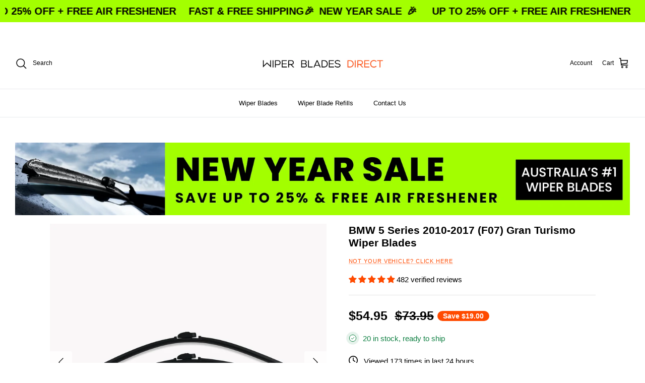

--- FILE ---
content_type: text/html; charset=utf-8
request_url: https://wiperbladesdirect.com.au/products/bmw-5-series-2010-2017-f07-gran-turismo-wiper-blades
body_size: 107391
content:
<!DOCTYPE html><html lang="en" dir="ltr">
<head>
  



<!-- 🚀 STEP 0: Pre-render hiding to prevent FOUC -->
<style id="abboost-prerender-hide">
  html { visibility: hidden; opacity: 0; }
</style>
<script>
  // Auto-show after max 200ms (safety timeout)
  setTimeout(function() {
    var hideStyle = document.getElementById('abboost-prerender-hide');
    if (hideStyle) {
      hideStyle.remove();
      document.documentElement.style.visibility = 'visible';
      document.documentElement.style.opacity = '1';
    }
  }, 200);
</script>

<!-- 🔥 STEP 1: Embed test data from Shopify Metafield (INSTANT - 0ms!) -->
<script>
  
  
    window.__ABBOOST_EMBEDDED_TESTS__ = {"tests":[],"expires_at":1800260291405,"updated_at":1768724291405,"version":"2.0.0"};
    console.log('⚡ ABboost: Tests loaded from embedded metafield (INSTANT!):', window.__ABBOOST_EMBEDDED_TESTS__);
  

  // Configuration
  window.BoostABConfig = {
    apiUrl: 'https://ab.cartsparks.com',
    shopDomain: 'wiperbladesdirect.myshopify.com',
    
    productId: '7344010133685',
    productHandle: 'bmw-5-series-2010-2017-f07-gran-turismo-wiper-blades',
    
    shopId: '61731897525',
    // 🎨 CRITICAL: Current theme ID for Theme A/B Tests (like Shogun does!)
    currentThemeId: '136372846773',
    currentPage: {
      type: 'product',
      path: '/products/bmw-5-series-2010-2017-f07-gran-turismo-wiper-blades',
      productId: '7344010133685'
    }
  };
</script>

<!-- 🚀 CRITICAL REDIRECT LOGIC - INLINE () -->
<script>
(function() {
  'use strict';
  
  const API_URL = window.BoostABConfig?.apiUrl || 'https://ab.cartsparks.com';
  const CACHE_DURATION = 5 * 60 * 1000;
  
  // 🤖 Bot Detection - Skip tracking for search engines and crawlers
  function isBot() {
    const ua = navigator.userAgent.toLowerCase();
    const botPatterns = [
      'googlebot', 'bingbot', 'slurp', 'duckduckbot', 'baiduspider',
      'yandexbot', 'sogou', 'exabot', 'facebot', 'facebookexternalhit',
      'ia_archiver', 'mj12bot', 'semrushbot', 'ahrefsbot', 'dotbot',
      'rogerbot', 'seznambot', 'petalbot', 'uptimerobot', 'pingdom',
      'bot', 'spider', 'crawler', 'scraper', 'headless', 'phantom',
      'selenium', 'puppeteer', 'playwright', 'lighthouse', 'pagespeed',
      'gtmetrix', 'webpagetest', 'chrome-lighthouse'
    ];
    return botPatterns.some(pattern => ua.includes(pattern));
  }
  
  // 🚫 Skip everything for bots
  if (isBot()) {
    console.log('🤖 ABboost: Bot detected - skipping A/B testing');
    return;
  }
  
  function getSessionId() {
    try {
      let sessionId = sessionStorage.getItem('boost_ab_session');
      if (!sessionId) {
        sessionId = 'sess_' + Date.now() + '_' + Math.random().toString(36).substr(2, 9);
        sessionStorage.setItem('boost_ab_session', sessionId);
      }
      return sessionId;
    } catch (e) {
      return 'sess_temp_' + Date.now() + '_' + Math.random().toString(36).substr(2, 9);
    }
  }
  
  // 🎯 Hash-based assignment for consistent A/B testing
  // Same user (sessionId) always gets the same variant
  function hashString(str) {
    let hash = 0;
    for (let i = 0; i < str.length; i++) {
      const char = str.charCodeAt(i);
      hash = ((hash << 5) - hash) + char;
      hash = hash & hash; // Convert to 32bit integer
    }
    return Math.abs(hash);
  }
  
  function getConsistentAssignment(sessionId, testId, trafficSplit) {
    // Combine sessionId + testId for unique hash per test
    const combined = sessionId + '_' + testId;
    const hash = hashString(combined);
    
    // Normalize to 0-99 range
    const bucket = hash % 100;
    
    // trafficSplit% go to 'original', rest go to 'test'
    return bucket < trafficSplit ? 'original' : 'test';
  }

  function getShopDomain() {
    if (window.BoostABConfig?.shopDomain) return window.BoostABConfig.shopDomain;
    if (window.Shopify?.shop) return window.Shopify.shop;
    return 'wiperbladesdirect.myshopify.com';
  }

  function getProductId() {
    // 🎯 PRIORITY 1: Get from Liquid context (most reliable!)
    if (window.BoostABConfig && window.BoostABConfig.productId) {
      return window.BoostABConfig.productId;
    }
    
    // 🎯 PRIORITY 2: Get from ShopifyAnalytics (available after page load)
    if (window.ShopifyAnalytics && window.ShopifyAnalytics.meta && window.ShopifyAnalytics.meta.product) {
      return window.ShopifyAnalytics.meta.product.id.toString();
    }
    
    // 🎯 PRIORITY 3: Try to get product ID from Shopify meta tag
    const productMeta = document.querySelector('meta[property="product:retailer_item_id"], meta[property="og:product:retailer_item_id"]');
    if (productMeta) return productMeta.getAttribute('content');
    
    // 🎯 PRIORITY 4: Try to get from meta.product JSON (Shopify theme standard)
    const metaProduct = document.querySelector('[data-section-type="product"], [data-product-id]');
    if (metaProduct) {
      const productId = metaProduct.getAttribute('data-product-id');
      if (productId) return productId;
    }
    
    return null;
  }
  
  function normalizeProductId(productId) {
    if (!productId) return null;
    // Convert GID format to numeric ID: "gid://shopify/Product/123" → "123"
    if (typeof productId === 'string' && productId.includes('gid://shopify/Product/')) {
      return productId.replace('gid://shopify/Product/', '');
    }
    return String(productId);
  }
  
  function checkTriggerConditions(test, currentPath, currentProductId) {
    // Normalize product IDs for comparison (handle both "123" and "gid://shopify/Product/123")
    const normalizedCurrentId = normalizeProductId(currentProductId);
    const normalizedOriginalId = normalizeProductId(test.originalProductId);
    const normalizedDuplicatedId = normalizeProductId(test.duplicatedProductId);
    
    // 🎯 PRIORITY 1: Check if we're on the test product (track but DON'T redirect!)
    if (normalizedCurrentId && normalizedDuplicatedId) {
      if (normalizedCurrentId === normalizedDuplicatedId) {
        console.log('✅ ABboost: On test product - tracking view only:', test.duplicatedProductId);
        return { shouldTrack: true, shouldRedirect: false, variant: 'test' };
      }
    }
    
    // 🎯 PRIORITY 2: Match by Product ID (should redirect!)
    if (normalizedCurrentId && normalizedOriginalId) {
      if (normalizedCurrentId === normalizedOriginalId) {
        console.log('✅ ABboost: Test matched by originalProductId:', test.originalProductId);
        return { shouldTrack: true, shouldRedirect: true };
      }
    }
    
    // 🎯 PRIORITY 3: Check triggerConditions (for URL Redirect tests)
    if (test.triggerConditions && test.triggerConditions.length > 0) {
      const conditions = typeof test.triggerConditions === 'string' ? JSON.parse(test.triggerConditions) : test.triggerConditions;
      for (const condition of conditions) {
        if (condition.field === 'url') {
          const value = condition.value;
          let matched = false;
          switch (condition.operator) {
            case 'matches_exactly': matched = currentPath === value; break;
            case 'ends_with': matched = currentPath.endsWith(value); break;
            case 'starts_with': matched = currentPath.startsWith(value); break;
            case 'contains': matched = currentPath.includes(value); break;
          }
          if (matched) return { shouldTrack: true, shouldRedirect: true };
        }
      }
    }
    
    // ❌ NO MATCH: Test does not apply to this page/product
    return { shouldTrack: false, shouldRedirect: false };
  }

  async function getCachedTests(shop) {
    try {
      if (window.__ABBOOST_EMBEDDED_TESTS__) {
        const embeddedData = window.__ABBOOST_EMBEDDED_TESTS__;
        
        // 🔧 FIX: Always use tests if they exist - NEVER ignore active tests!
        if (embeddedData.tests && embeddedData.tests.length > 0) {
          const cacheKey = 'abboost_redirect_tests_' + shop;
          localStorage.setItem(cacheKey, JSON.stringify({ tests: embeddedData.tests || [], timestamp: embeddedData.updated_at || Date.now() }));
          
          // 📡 If expired, trigger background sync (but still use existing data!)
          if (embeddedData.expires_at && Date.now() >= embeddedData.expires_at) {
            console.log('⚠️ ABboost: Metafield expired, triggering background sync...');
            // Fire and forget - don't wait for response
            fetch(API_URL + '/api/metafield/sync-auto?shop=' + encodeURIComponent(shop), {
              method: 'POST',
              headers: { 'Content-Type': 'application/json' }
            }).catch(function() { /* ignore errors */ });
          }
          
          return embeddedData.tests || [];
        }
      }
      const cacheKey = 'abboost_redirect_tests_' + shop;
      const cached = localStorage.getItem(cacheKey);
      if (cached) {
        const data = JSON.parse(cached);
        if (Date.now() - data.timestamp < CACHE_DURATION) return data.tests;
      }
      return null;
    } catch (error) {
      return null;
    }
  }

  function showPage() {
    const hideStyle = document.getElementById('abboost-prerender-hide');
    if (hideStyle) {
      hideStyle.remove();
      document.documentElement.style.visibility = 'visible';
      document.documentElement.style.opacity = '1';
    }
  }

  // 🎨 Theme Test Handler - redirects to different theme using preview_theme_id
  function handleThemeTest(test, currentPath) {
    console.log('🎨 ABboost: Handling Theme Test:', test.name);
    
    // 🔥 FIX: Check if we're already on the test theme using 136372846773 (like Shogun!)
    // This is MORE RELIABLE than checking URL because preview_theme_id can be stripped
    const currentThemeId = window.BoostABConfig?.currentThemeId;
    const testThemeId = String(test.testThemeId);
    const originalThemeId = String(test.originalThemeId);
    
    console.log('🎨 ABboost: Theme check - current:', currentThemeId, 'test:', testThemeId, 'original:', originalThemeId);
    
    // If current theme IS the test theme - we're already on it!
    if (currentThemeId && currentThemeId === testThemeId) {
      console.log('🎨 ABboost: Already on TEST theme (detected via theme.id)');
      
      // Remove Shopify preview bar if configured
      if (test.removePreviewBar) {
        removePreviewBar();
      }
      
      const sessionId = getSessionId();
      
      // 🔧 FIX v2.7.9: Check if already tracked during redirect (same session)
      const themeRedirectKey = 'abboost_theme_redirect_' + test.id;
      const alreadyTrackedRedirect = sessionStorage.getItem(themeRedirectKey);
      
      if (!alreadyTrackedRedirect) {
        // Track pageview for test variant (only if not already tracked during redirect)
        trackThemeTestEvent(test.id, 'test', 'pageview', currentPath, sessionId);
      } else {
        console.log('✅ ABboost: Theme test - Already tracked during redirect - skipping duplicate');
      }
      
      // 🛒 Set cart attributes and setup Add to Cart tracking
      setThemeTestCartAttributes(test.id, 'test', test.name);
      setupThemeTestAddToCartTracking(test.id, 'test', sessionId);
      
      showPage();
      return;
    }
    
    // Also check URL param as fallback - but ONLY if it's the TEST theme!
    const urlParams = new URLSearchParams(window.location.search);
    const currentPreviewTheme = urlParams.get('preview_theme_id');
    
    if (currentPreviewTheme && currentPreviewTheme === testThemeId) {
      console.log('🎨 ABboost: Already on TEST theme (via URL preview_theme_id):', currentPreviewTheme);
      
      if (test.removePreviewBar) {
        removePreviewBar();
      }
      
      const sessionId = getSessionId();
      
      // 🔧 FIX v2.7.9: Check if already tracked during redirect
      const themeRedirectKey = 'abboost_theme_redirect_' + test.id;
      const alreadyTrackedRedirect = sessionStorage.getItem(themeRedirectKey);
      
      if (!alreadyTrackedRedirect) {
        trackThemeTestEvent(test.id, 'test', 'pageview', currentPath, sessionId);
      } else {
        console.log('✅ ABboost: Theme test - Already tracked during redirect - skipping duplicate');
      }
      
      // 🛒 Set cart attributes and setup Add to Cart tracking
      setThemeTestCartAttributes(test.id, 'test', test.name);
      setupThemeTestAddToCartTracking(test.id, 'test', sessionId);
      
      showPage();
      return;
    }
    
    // 🔥 FIX: If we're on the ORIGINAL theme, track as original and don't redirect!
    if (currentThemeId && currentThemeId === originalThemeId && !currentPreviewTheme) {
      console.log('🎨 ABboost: On ORIGINAL theme (detected via theme.id)');
      // Continue to assignment logic - user might need to be redirected to test
    }
    
    // Check new/returning visitor targeting
    const isReturningVisitor = localStorage.getItem('abboost_returning_visitor') === 'true';
    
    // If only targeting new visitors and this is a returning visitor - skip
    if (test.targetNewVisitors === true && test.targetReturning === false && isReturningVisitor) {
      console.log('⚠️ ABboost: Theme test targets NEW visitors only, but this is a returning visitor');
      showPage();
      return;
    }
    
    // If only targeting returning visitors and this is a new visitor - skip
    if (test.targetNewVisitors === false && test.targetReturning === true && !isReturningVisitor) {
      console.log('⚠️ ABboost: Theme test targets RETURNING visitors only, but this is a new visitor');
      showPage();
      return;
    }
    
    // Check advanced audience targeting (JSON array)
    if (test.audienceTargeting) {
      try {
        const targeting = JSON.parse(test.audienceTargeting);
        const isMobile = /Android|webOS|iPhone|iPad|iPod|BlackBerry|IEMobile|Opera Mini/i.test(navigator.userAgent);
        const isDesktop = !isMobile;
        const isLoggedIn = window.Shopify && window.Shopify.customer;
        
        const matchesMobile = targeting.includes('mobile') && isMobile;
        const matchesDesktop = targeting.includes('desktop') && isDesktop;
        const matchesLoggedIn = targeting.includes('logged_in') && isLoggedIn;
        const matchesNewVisitors = targeting.includes('new_visitors') && !isReturningVisitor;
        const matchesReturning = targeting.includes('returning') && isReturningVisitor;
        
        const shouldTarget = matchesMobile || matchesDesktop || matchesLoggedIn || matchesNewVisitors || matchesReturning;
        
        if (!shouldTarget) {
          console.log('⚠️ ABboost: User does not match theme test audience targeting');
          showPage();
          return;
        }
      } catch (error) {
        console.error('❌ ABboost: Error parsing audience targeting:', error);
      }
    }
    
    // Mark as returning visitor
    if (localStorage.getItem('abboost_returning_visitor') !== 'true') {
      localStorage.setItem('abboost_returning_visitor', 'true');
    }
    
    // Get session ID for consistent assignment
    const sessionId = getSessionId();
    
    // Check for existing assignment (theme tests are session-persistent)
    const storageKey = 'abboost_theme_test_' + test.id;
    let assignment = localStorage.getItem(storageKey);
    
    if (!assignment) {
      // New user - assign variant using hash-based consistent assignment
      console.log('🎨 ABboost: Calculating assignment - trafficSplit:', test.trafficSplit, '% for original');
      assignment = getConsistentAssignment(sessionId, test.id, test.trafficSplit);
      localStorage.setItem(storageKey, assignment);
      console.log('🎨 ABboost: NEW assignment:', assignment);
    } else {
      console.log('🎨 ABboost: EXISTING assignment from localStorage:', assignment);
    }
    
    if (assignment === 'test') {
      // User assigned to test variant - redirect to test theme
      console.log('🎨 ABboost: Redirecting to test theme:', test.testThemeId);
      
      const redirectUrl = new URL(window.location.href);
      redirectUrl.searchParams.set('preview_theme_id', test.testThemeId);
      
      // 🔧 FIX v2.7.9: Mark as tracked before redirect to prevent double counting
      const themeRedirectKey = 'abboost_theme_redirect_' + test.id;
      const alreadyTrackedRedirect = sessionStorage.getItem(themeRedirectKey);
      
      if (!alreadyTrackedRedirect) {
        // Track before redirect
        trackThemeTestEvent(test.id, 'test', 'redirect', currentPath, sessionId);
        sessionStorage.setItem(themeRedirectKey, '1');
      }
      
      window.location.replace(redirectUrl.toString());
      return; // Stop execution - we're redirecting
    } else {
      // User assigned to original variant - stay on current theme
      console.log('🎨 ABboost: Staying on original theme');
      
      // Track pageview for original variant
      trackThemeTestEvent(test.id, 'original', 'pageview', currentPath, sessionId);
      
      // 🛒 Set cart attributes and setup Add to Cart tracking for original variant too
      setThemeTestCartAttributes(test.id, 'original', test.name);
      setupThemeTestAddToCartTracking(test.id, 'original', sessionId);
      
      showPage();
      return;
    }
  }
  
  // Remove Shopify preview bar (for theme test visitors)
  function removePreviewBar() {
    const PREVIEW_BAR_IDS = ['preview-bar-iframe', 'PBarNextFrameWrapper'];
    
    function removeElements() {
      PREVIEW_BAR_IDS.forEach(function(id) {
        const el = document.getElementById(id);
        if (el) {
          el.remove();
          console.log('🎨 ABboost: Removed preview bar:', id);
        }
      });
    }
    
    // Try immediately
    removeElements();
    
    // Also after DOM ready
    if (document.readyState === 'loading') {
      document.addEventListener('DOMContentLoaded', function() {
        removeElements();
        
        // Observe for late-added preview bars
        var observer = new MutationObserver(function(mutations) {
          mutations.forEach(function(mutation) {
            mutation.addedNodes.forEach(function(node) {
              if (node.nodeType === 1 && PREVIEW_BAR_IDS.includes(node.id)) {
                node.remove();
                console.log('🎨 ABboost: Removed late-added preview bar:', node.id);
              }
            });
          });
        });
        
        if (document.body) {
          observer.observe(document.body, { childList: true, subtree: true });
        }
      });
    }
  }
  
  // Track theme test events
  function trackThemeTestEvent(testId, variant, eventType, pageUrl, sessionId) {
    try {
      var data = {
        testId: testId,
        variant: variant,
        eventType: eventType,
        pageUrl: pageUrl,
        sessionId: sessionId,
        deviceType: /Android|webOS|iPhone|iPad|iPod/i.test(navigator.userAgent) ? 'mobile' : 'desktop',
        userAgent: navigator.userAgent.substring(0, 200)
      };
      
      console.log('📊 ABboost: Tracking theme test event:', eventType, variant);
      
      // Use sendBeacon with Blob for proper Content-Type (like other tests!)
      if (navigator.sendBeacon) {
        var blob = new Blob([JSON.stringify(data)], { type: 'application/json' });
        navigator.sendBeacon(API_URL + '/api/theme-test/track', blob);
      } else {
        fetch(API_URL + '/api/theme-test/track', {
          method: 'POST',
          headers: { 'Content-Type': 'application/json' },
          body: JSON.stringify(data),
          keepalive: true
        }).catch(function() {});
      }
    } catch (e) {
      console.error('❌ ABboost: Theme test tracking error:', e);
    }
  }

  // 🛒 Set cart attributes for theme test tracking (enables purchase tracking via webhooks)
  function setThemeTestCartAttributes(testId, variant, testName) {
    try {
      var attributes = {
        abboost_theme_test_id: testId,
        abboost_theme_variant: variant,
        abboost_theme_test_name: testName
      };
      
      fetch('/cart/update.js', {
        method: 'POST',
        headers: { 'Content-Type': 'application/json' },
        body: JSON.stringify({ attributes: attributes }),
        credentials: 'same-origin'
      }).then(function() {
        console.log('🛒 ABboost: Cart attributes set for theme test:', variant);
      }).catch(function(err) {
        console.error('❌ ABboost: Failed to set cart attributes:', err);
      });
    } catch (e) {
      console.error('❌ ABboost: Error setting cart attributes:', e);
    }
  }

  // 🛒 Track Add to Cart events for theme tests
  function setupThemeTestAddToCartTracking(testId, variant, sessionId) {
    // Flag to prevent duplicate setup
    if (window.__abboost_theme_atc_setup) return;
    window.__abboost_theme_atc_setup = true;
    
    console.log('🛒 ABboost: Setting up Add to Cart tracking for theme test');
    
    // Method 1: Intercept form submissions to /cart/add
    document.addEventListener('submit', function(e) {
      var form = e.target;
      if (form && form.action && form.action.includes('/cart/add')) {
        console.log('🛒 ABboost: Add to Cart detected (form submit)');
        trackThemeTestEvent(testId, variant, 'add_to_cart', window.location.pathname, sessionId);
      }
    }, true);
    
    // Method 2: Intercept fetch/XHR to /cart/add.js
    var originalFetch = window.fetch;
    window.fetch = function(url, options) {
      var urlStr = typeof url === 'string' ? url : (url.url || '');
      if (urlStr.includes('/cart/add')) {
        console.log('🛒 ABboost: Add to Cart detected (fetch)');
        trackThemeTestEvent(testId, variant, 'add_to_cart', window.location.pathname, sessionId);
      }
      return originalFetch.apply(this, arguments);
    };
    
    // Method 3: Listen for Shopify's cart events (if available)
    if (window.Shopify && window.Shopify.onCartUpdate) {
      var originalOnCartUpdate = window.Shopify.onCartUpdate;
      window.Shopify.onCartUpdate = function(cart) {
        console.log('🛒 ABboost: Cart updated (Shopify event)');
        trackThemeTestEvent(testId, variant, 'add_to_cart', window.location.pathname, sessionId);
        if (originalOnCartUpdate) originalOnCartUpdate(cart);
      };
    }
    
    // Method 4: Listen for common add-to-cart button clicks
    document.addEventListener('click', function(e) {
      var target = e.target;
      // Check if clicked element or its parents have add-to-cart related attributes
      while (target && target !== document.body) {
        var name = (target.name || '').toLowerCase();
        var id = (target.id || '').toLowerCase();
        var className = (target.className || '').toLowerCase();
        var type = (target.type || '').toLowerCase();
        
        if (name.includes('add') || id.includes('addtocart') || id.includes('add-to-cart') ||
            className.includes('add-to-cart') || className.includes('addtocart') ||
            (type === 'submit' && target.form && target.form.action && target.form.action.includes('/cart'))) {
          // Small delay to let the form submit
          setTimeout(function() {
            console.log('🛒 ABboost: Add to Cart detected (button click)');
            trackThemeTestEvent(testId, variant, 'add_to_cart', window.location.pathname, sessionId);
          }, 100);
          break;
        }
        target = target.parentElement;
      }
    }, true);
  }

  function handleSplitURLTest(test, currentPath) {
    // console.log('🎯 ABboost: Handling Split URL Test:', test.name);
    
    // Check audience targeting
    if (test.audienceTargeting) {
      try {
        const targeting = JSON.parse(test.audienceTargeting);
        // console.log('🎯 ABboost: Audience targeting:', targeting);
        
        const isMobile = /Android|webOS|iPhone|iPad|iPod|BlackBerry|IEMobile|Opera Mini/i.test(navigator.userAgent);
        const isDesktop = !isMobile;
        const isLoggedIn = window.Shopify && window.Shopify.customer;
        const isReturning = localStorage.getItem('abboost_returning_visitor') === 'true';
        
        // Check if user matches ANY of the targeting criteria
        const matchesMobile = targeting.includes('mobile') && isMobile;
        const matchesDesktop = targeting.includes('desktop') && isDesktop;
        const matchesLoggedIn = targeting.includes('logged_in') && isLoggedIn;
        const matchesNewVisitors = targeting.includes('new_visitors') && !isReturning;
        const matchesReturning = targeting.includes('returning') && isReturning;
        
        const shouldTarget = matchesMobile || matchesDesktop || matchesLoggedIn || matchesNewVisitors || matchesReturning;
        
        if (!shouldTarget) {
          // console.log('⚠️ ABboost: User does not match audience targeting');
          showPage();
          return;
        }
        
        // console.log('✅ ABboost: User matches audience targeting');
      } catch (error) {
        // console.error('❌ ABboost: Error parsing audience targeting:', error);
      }
    }
    
    // Mark as returning visitor
    if (localStorage.getItem('abboost_returning_visitor') !== 'true') {
      localStorage.setItem('abboost_returning_visitor', 'true');
    }
    
    // Get session ID
    const sessionId = getSessionId();
    
    // Get or create assignment based on redirectBehavior
    let assignment;
    const storageKey = 'abboost_split_url_' + test.id;
    
    if (test.alwaysTrigger) {
      // "Redirect every time" - use sessionStorage (per session)
      assignment = sessionStorage.getItem(storageKey);
      if (!assignment) {
        assignment = getConsistentAssignment(sessionId, test.id, test.trafficSplit);
        sessionStorage.setItem(storageKey, assignment);
        // console.log('📊 ABboost: Assignment (every_time):', assignment);
      } else {
        // console.log('📊 ABboost: Using existing assignment (every_time):', assignment);
      }
    } else {
      // "Redirect once" - use hash-based (permanent across sessions)
      assignment = getConsistentAssignment(sessionId, test.id, test.trafficSplit);
      // console.log('📊 ABboost: Assignment (once):', assignment);
    }
    
    // Check if redirect is needed (using 'test'/'original' like other tests)
    // 🔧 FIX: Decode URLs for comparison (handles special chars like ®, ™, etc.)
    let decodedControl = test.controlURL || '';
    let decodedVariant = test.variantURL || '';
    try { decodedControl = decodeURIComponent(decodedControl); } catch(e) {}
    try { decodedVariant = decodeURIComponent(decodedVariant); } catch(e) {}
    
    // 🔧 FIX v2.3: Only redirect from control→variant, NEVER from variant→control!
    // If someone visits the variant URL directly (from email, bookmark, etc.), 
    // let them see it regardless of their assignment.
    // This prevents redirect loops that cause double counting.
    const shouldRedirectToVariant = assignment === 'test' && currentPath === decodedControl;
    // ❌ REMOVED: shouldRedirectToControl - causes redirect loops and double pageview counting
    
    if (shouldRedirectToVariant) {
      let redirectURL = test.variantURL;
      if (test.preserveQueryString && window.location.search) {
        redirectURL += window.location.search;
      }
      
      // console.log('🔀 ABboost: Redirecting to variant:', redirectURL);
      
      // 🔧 FIX v2.7.6: Deduplication for Split URL redirect case
      const splitRedirectKey = 'abboost_split_redirect_' + test.id;
      const alreadyTrackedSplitRedirect = sessionStorage.getItem(splitRedirectKey);
      
      if (!alreadyTrackedSplitRedirect) {
        // Track redirect - only once per session
        const trackData = {
          testId: test.id,
          variant: assignment,
          eventType: 'pageview',
          sessionId: sessionId,
          fromURL: currentPath,
          toURL: redirectURL,
          timestamp: Date.now()
        };
        
        if (navigator.sendBeacon) {
          const blob = new Blob([JSON.stringify(trackData)], { type: 'application/json' });
          navigator.sendBeacon(API_URL + '/api/split-url/track', blob);
        }
        
        sessionStorage.setItem(splitRedirectKey, '1');
      }
      
      window.location.replace(redirectURL);
    } else {
      // No redirect needed - track view and show page
      // console.log('✅ ABboost: No redirect needed - showing page');
      
      // 🔧 FIX v2.7.8: First check if already tracked during redirect (same session)
      const splitRedirectKey = 'abboost_split_redirect_' + test.id;
      const alreadyTrackedRedirect = sessionStorage.getItem(splitRedirectKey);
      
      if (alreadyTrackedRedirect) {
        // Already tracked during redirect - just show page, don't track again
        console.log('✅ ABboost: Split URL - Already tracked during redirect - skipping duplicate');
        setupUniversalTracking(test.id, assignment, sessionId, 'SPLIT_URL', null);
        showPage();
        return;
      }
      
      // 🔧 FIX v2.3: Prevent duplicate pageview tracking per session/path
      const pageviewKey = 'abboost_split_pv_' + test.id + '_' + currentPath;
      const alreadyTracked = sessionStorage.getItem(pageviewKey);
      
      if (!alreadyTracked) {
        const viewTrackData = {
          testId: test.id,
          variant: assignment,
          eventType: 'pageview',
          sessionId: sessionId,
          fromURL: currentPath,
          timestamp: Date.now()
        };
        
        if (navigator.sendBeacon) {
          const blob = new Blob([JSON.stringify(viewTrackData)], { type: 'application/json' });
          navigator.sendBeacon(API_URL + '/api/split-url/track', blob);
        }
        
        // Mark as tracked for this session/path
        sessionStorage.setItem(pageviewKey, '1');
      }
      
      // Setup event tracking for this page
      setupUniversalTracking(test.id, assignment, sessionId, 'SPLIT_URL', null);
      
      showPage();
    }
  }

  function setupUniversalTracking(testId, variant, sessionId, testType, productId) {
    console.log('📊 ABboost: Setting up universal tracking (variant: ' + variant + ', type: ' + testType + ', productId: ' + productId + ')');
    
    // Determine tracking endpoint based on test type
    var trackingEndpoint;
    if (testType === 'SPLIT_URL') {
      trackingEndpoint = '/api/split-url/track';
    } else if (testType === 'DESCRIPTION') {
      trackingEndpoint = '/api/description-test/track';
    } else if (testType === 'PRODUCT_TITLE') {
      trackingEndpoint = '/api/product-title-test/track';
    } else if (testType === 'PRICE') {
      trackingEndpoint = '/api/price-test/track';
    } else {
      trackingEndpoint = '/api/url-redirect/track';
    }
    
    // 🔥 Store active test for thank-you page tracking
    try {
      var activeTests = JSON.parse(localStorage.getItem('abboost_active_tests') || '[]');
      var existingIndex = activeTests.findIndex(function(t) { return t.testId === testId; });
      var testInfo = {
        testId: testId,
        variant: variant,
        sessionId: sessionId,
        testType: testType,
        trackingEndpoint: trackingEndpoint,
        productId: productId || null, // 🎯 Store productId for purchase attribution
        timestamp: Date.now()
      };
      if (existingIndex >= 0) {
        activeTests[existingIndex] = testInfo;
      } else {
        activeTests.push(testInfo);
      }
      // Keep only tests from last 24 hours
      activeTests = activeTests.filter(function(t) { return Date.now() - t.timestamp < 86400000; });
      localStorage.setItem('abboost_active_tests', JSON.stringify(activeTests));
    } catch (e) {}
    
    // 🔧 FIX: Use global dedupe map to prevent duplicate tracking
    if (!window.__abboost_addtocart_dedupe) {
      window.__abboost_addtocart_dedupe = {};
    }
    
    // Track add to cart (form submission) - only add listener ONCE
    if (!window.__abboost_submit_patched) {
      window.__abboost_submit_patched = true;
      document.addEventListener('submit', function(e) {
        var form = e.target;
        if (form && form.action && form.action.indexOf('/cart/add') !== -1) {
          // Track for all active tests
          try {
            var activeTests = JSON.parse(localStorage.getItem('abboost_active_tests') || '[]');
            activeTests.forEach(function(t) {
              trackAddToCart(t.testId, t.variant, t.sessionId, t.trackingEndpoint, window.__abboost_addtocart_dedupe, t.productId);
            });
          } catch (e) {}
        }
      });
    }
    
    // 🆕 Track add to cart (AJAX - intercept fetch)
    if (!window.__abboost_fetch_patched) {
      window.__abboost_fetch_patched = true;
      var originalFetch = window.fetch;
      window.fetch = function(url, options) {
        var result = originalFetch.apply(this, arguments);
        
        // Check if this is an add-to-cart request
        if (url && (url.indexOf('/cart/add') !== -1 || url.indexOf('cart/add') !== -1)) {
          result.then(function(response) {
            if (response.ok) {
              // Get active tests from storage
              try {
                var activeTests = JSON.parse(localStorage.getItem('abboost_active_tests') || '[]');
                activeTests.forEach(function(t) {
                  trackAddToCart(t.testId, t.variant, t.sessionId, t.trackingEndpoint, window.__abboost_addtocart_dedupe, t.productId);
                });
              } catch (e) {}
            }
          }).catch(function() {});
        }
        
        return result;
      };
    }
    
    // 🆕 Track add to cart (AJAX - intercept XMLHttpRequest)
    if (!window.__abboost_xhr_patched) {
      window.__abboost_xhr_patched = true;
      var originalXHROpen = XMLHttpRequest.prototype.open;
      var originalXHRSend = XMLHttpRequest.prototype.send;
      
      XMLHttpRequest.prototype.open = function(method, url) {
        this._abboost_url = url;
        return originalXHROpen.apply(this, arguments);
      };
      
      XMLHttpRequest.prototype.send = function() {
        var xhr = this;
        if (xhr._abboost_url && (xhr._abboost_url.indexOf('/cart/add') !== -1 || xhr._abboost_url.indexOf('cart/add') !== -1)) {
          xhr.addEventListener('load', function() {
            if (xhr.status >= 200 && xhr.status < 300) {
              try {
                var activeTests = JSON.parse(localStorage.getItem('abboost_active_tests') || '[]');
                activeTests.forEach(function(t) {
                  trackAddToCart(t.testId, t.variant, t.sessionId, t.trackingEndpoint, window.__abboost_addtocart_dedupe, t.productId);
                });
              } catch (e) {}
            }
          });
        }
        return originalXHRSend.apply(this, arguments);
      };
    }
  }
  
  function trackAddToCart(testId, variant, sessionId, trackingEndpoint, dedupeMap, productId) {
    // Prevent duplicate tracking within 1 second
    var now = Date.now();
    if (dedupeMap[testId] && now - dedupeMap[testId] < 1000) {
      return;
    }
    dedupeMap[testId] = now;
    
    console.log('🛒 ABboost: Add to cart detected for test ' + testId + ' (product: ' + productId + ')');
    
    var trackData = {
      testId: testId,
      variant: variant,
      eventType: 'add_to_cart',
      sessionId: sessionId,
      fromURL: window.location.pathname,
      productId: productId || null,
      timestamp: Date.now()
    };
    
    if (navigator.sendBeacon) {
      var blob = new Blob([JSON.stringify(trackData)], { type: 'application/json' });
      navigator.sendBeacon(API_URL + trackingEndpoint, blob);
    }
    
    // 🔥 Save test info to cart note attributes for webhook tracking
    saveTestToCartNotes();
  }
  
  // 🔥 Save active test assignments to cart note attributes
  // This allows the orders/paid webhook to attribute conversions correctly
  function saveTestToCartNotes() {
    try {
      var activeTests = JSON.parse(localStorage.getItem('abboost_active_tests') || '[]');
      if (activeTests.length === 0) return;
      
      // Build assignments object
      var assignments = {};
      activeTests.forEach(function(t) {
        assignments[t.testId] = {
          variant: t.variant,
          sessionId: t.sessionId,
          productId: t.productId,
          testType: t.testType
        };
      });
      
      // Update cart with note attributes (Shopify Cart API)
      fetch('/cart/update.js', {
        method: 'POST',
        headers: { 'Content-Type': 'application/json' },
        body: JSON.stringify({
          attributes: {
            '_abboost_tests': JSON.stringify(assignments)
          }
        })
      }).then(function() {
        console.log('📝 ABboost: Test assignments saved to cart notes');
      }).catch(function(e) {
        console.log('⚠️ ABboost: Failed to save cart notes:', e);
      });
    } catch (e) {}
  }
  
  // 🔥 GLOBAL: Track purchases on thank-you page (runs on ANY page)
  function checkThankYouPage() {
    var currentPath = window.location.pathname;
    if (currentPath.indexOf('/thank') === -1 && 
        currentPath.indexOf('/orders/') === -1 && 
        currentPath.indexOf('/checkouts/') === -1) {
      return; // Not a thank-you page
    }
    
    // Check if already tracked this order
    var orderKey = 'abboost_order_tracked_' + currentPath;
    if (sessionStorage.getItem(orderKey)) {
      return; // Already tracked
    }
    sessionStorage.setItem(orderKey, 'true');
    
    console.log('✅ ABboost: Thank you page detected - checking for active tests');
    
    try {
      var activeTests = JSON.parse(localStorage.getItem('abboost_active_tests') || '[]');
      if (activeTests.length === 0) {
        console.log('⚠️ ABboost: No active tests to track purchase for');
        return;
      }
      
      // Get order details from Shopify checkout object
      var checkout = window.Shopify && window.Shopify.checkout;
      var orderValue = checkout && checkout.total_price ? parseFloat(checkout.total_price) / 100 : null;
      
      // Get purchased product IDs from line items
      var purchasedProductIds = [];
      if (checkout && checkout.line_items) {
        checkout.line_items.forEach(function(item) {
          if (item.product_id) {
            purchasedProductIds.push(String(item.product_id));
          }
        });
      }
      console.log('📦 ABboost: Purchased product IDs:', purchasedProductIds);
      
      // Track purchase for relevant tests only
      activeTests.forEach(function(t) {
        var shouldTrack = false;
        var productValue = orderValue; // Default to total order value
        
        // 🎯 SPLIT_URL tests: Track ALL purchases (page-level test)
        if (t.testType === 'SPLIT_URL') {
          shouldTrack = true;
          console.log('📊 Split URL test - tracking full order');
        }
        // 🎯 Product tests: Only track if the test product was purchased
        else if (t.productId && purchasedProductIds.length > 0) {
          var normalizedTestProductId = String(t.productId).replace('gid://shopify/Product/', '');
          shouldTrack = purchasedProductIds.some(function(pid) {
            return pid === normalizedTestProductId;
          });
          
          if (shouldTrack && checkout && checkout.line_items) {
            // Calculate value for just this product
            productValue = 0;
            checkout.line_items.forEach(function(item) {
              if (String(item.product_id) === normalizedTestProductId) {
                productValue += parseFloat(item.line_price || item.price || 0) / 100;
              }
            });
            console.log('📊 Product test - product found in order, value: ' + productValue);
          }
        }
        // 🎯 Product tests without checkout data: Track (fallback)
        else if (t.productId && purchasedProductIds.length === 0) {
          // Can't verify - track anyway as fallback (better than missing conversions)
          shouldTrack = true;
          console.log('⚠️ Product test - no checkout data, tracking anyway');
        }
        
        if (!shouldTrack) {
          console.log('⏭️ ABboost: Skipping test ' + t.testId + ' - product not in order');
          return;
        }
        
        console.log('💰 ABboost: Tracking purchase for test ' + t.testId + ' (' + t.variant + '), value: ' + productValue);
        
        var trackData = {
          testId: t.testId,
          variant: t.variant,
          eventType: 'purchase',
          sessionId: t.sessionId,
          fromURL: currentPath,
          value: productValue,
          productId: t.productId,
          timestamp: Date.now()
        };
        
        if (navigator.sendBeacon) {
          var blob = new Blob([JSON.stringify(trackData)], { type: 'application/json' });
          navigator.sendBeacon(API_URL + t.trackingEndpoint, blob);
        }
      });
      
      // Clear active tests after purchase tracking
      localStorage.removeItem('abboost_active_tests');
      
    } catch (e) {
      console.error('❌ ABboost: Error tracking purchase:', e);
    }
  }
  
  // Run thank-you page check immediately
  checkThankYouPage();

  async function initFastRedirect() {
    const currentPath = window.location.pathname;
    const shop = getShopDomain();
    const currentProductId = getProductId();
    
    // 👁️ Check for skip/preview mode - MUST BE FIRST CHECK!
    const urlParams = new URLSearchParams(window.location.search);
    const skipMode = urlParams.get('_ab_skip');
    const previewMode = urlParams.get('abboost_preview');
    
    if (skipMode === '1' || previewMode) {
      console.log('👁️ ABboost: Skip mode active - showing page without any redirects');
      showPage();
      return;
    }
    
    // 🛡️ Skip tracking for Shopify Admin - Don't count admin visits!
    if (window.location.href.includes('admin.shopify.com') || 
        (document.referrer && document.referrer.includes('admin.shopify.com')) ||
        (window.Shopify && window.Shopify.designMode)) {
      console.log('🛡️ ABboost: Admin/Design mode detected - skipping tracking');
      showPage();
      return;
    }
    
    console.log('🔍 ABboost: Current Product ID:', currentProductId || 'not found');
    console.log('🔍 ABboost: Current Path:', currentPath);
    
    if (!shop) {
      showPage();
      return;
    }
    
    try {
      const tests = await getCachedTests(shop);
      if (!tests || tests.length === 0) {
        showPage();
        return;
      }
      
      // 🎯 PRIORITY 0: Check Theme Tests (HIGHEST PRIORITY - affects entire site!)
      for (const test of tests) {
        if (test.type === 'THEME') {
          return handleThemeTest(test, currentPath);
        }
      }
      
      // 🎯 PRIORITY 1: Check Split URL Tests (ANY page)
      // 🔧 FIX: Decode paths for comparison (handles special chars like ®, ™, etc.)
      let decodedPath = currentPath;
      try { decodedPath = decodeURIComponent(currentPath); } catch(e) {}
      for (const test of tests) {
        if (test.type === 'SPLIT_URL') {
          let decodedControl = test.controlURL || '';
          let decodedVariant = test.variantURL || '';
          try { decodedControl = decodeURIComponent(decodedControl); } catch(e) {}
          try { decodedVariant = decodeURIComponent(decodedVariant); } catch(e) {}
          if (decodedPath === decodedControl || decodedPath === decodedVariant) {
            return handleSplitURLTest(test, decodedPath);
          }
        }
      }
      
      // 🎯 PRIORITY 2: Check Product Tests (only /products/ pages)
      if (!currentPath.includes('/products/')) {
        showPage();
        return;
      }
      
      let matchedTest = null;
      let triggerResult = null;
      for (const test of tests) {
        const result = checkTriggerConditions(test, currentPath, currentProductId);
        if (result.shouldTrack) {
          matchedTest = test;
          triggerResult = result;
          break;
        }
      }
      
      if (!matchedTest || !triggerResult) {
        showPage();
        return;
      }
      
      const test = matchedTest;
      const isReturningVisitor = localStorage.getItem('abboost_returning_visitor') === 'true';
      
      if (!test.targetNewVisitors && !isReturningVisitor) {
        showPage();
        return;
      }
      if (!test.targetReturning && isReturningVisitor) {
        showPage();
        return;
      }
      
      if (!isReturningVisitor) {
        localStorage.setItem('abboost_returning_visitor', 'true');
      }
      
      const storageKey = 'abboost_url_redirect_' + test.id;
      let assignment = localStorage.getItem(storageKey);
      
      // 🔧 FIX v2.7.5: Handle direct traffic to test product properly
      // If user arrives at test product without going through assignment flow:
      // - No assignment = came directly (Google, direct link) → redirect to original
      // - assignment = 'original' = should be on original → redirect to original  
      // - assignment = 'test' = legitimate → count them
      if (triggerResult.variant === 'test') {
        if (!assignment) {
          // 🚫 User arrived directly at test product without assignment
          // Redirect them to original product to go through proper flow
          console.log('🔄 ABboost: Direct traffic to test product - redirecting to original for proper assignment');
          if (test.originalURL) {
            window.location.replace(test.originalURL);
            return;
          }
          // If no originalURL, just show page without tracking
          showPage();
          return;
        } else if (assignment === 'original') {
          // 🔄 User was assigned to original but somehow on test product
          // Redirect back to original
          console.log('🔄 ABboost: User assigned to original but on test product - redirecting back');
          if (test.originalURL) {
            window.location.replace(test.originalURL);
            return;
          }
          showPage();
          return;
        }
        // assignment === 'test' - legitimate visitor, continue
      }
      
      if (!test.alwaysTrigger) {
        const hasTriggeredKey = 'abboost_url_redirect_triggered_' + test.id;
        const hasTriggered = localStorage.getItem(hasTriggeredKey);
        if (hasTriggered && assignment === 'test' && !triggerResult.shouldRedirect) {
          // User is on test product after redirect - check if already tracked
          const sessionId = getSessionId();
          
          // 🔧 FIX v2.7.8: Use SAME key as redirect to prevent double counting!
          // If user was already counted during redirect, don't count again on test product
          const redirectViewKey = 'abboost_redirect_view_' + test.id;
          const alreadyTrackedRedirect = sessionStorage.getItem(redirectViewKey);
          
          if (alreadyTrackedRedirect) {
            // Already tracked during redirect - just show page, don't track again
            console.log('✅ ABboost: Already tracked during redirect - skipping duplicate');
            var testProductId = test.originalProductId || test.duplicatedProductId || currentProductId;
            setupUniversalTracking(test.id, assignment, sessionId, test.type, testProductId);
            showPage();
            return;
          }
          
          // Fallback: check path-based key for edge cases
          const viewKey = 'abboost_view_' + test.id + '_' + currentPath;
          const alreadyTracked = sessionStorage.getItem(viewKey);
          
          if (!alreadyTracked) {
            const trackData = {
              testId: test.id,
              variant: assignment,
              eventType: test.type === 'SPLIT_URL' ? 'pageview' : 'view',
              sessionId: sessionId,
              fromURL: currentPath,
              productId: currentProductId,
              timestamp: Date.now()
            };
            
            // Determine tracking endpoint based on test type
            let trackingEndpoint;
            if (test.type === 'SPLIT_URL') {
              trackingEndpoint = '/api/split-url/track';
            } else if (test.type === 'DESCRIPTION') {
              trackingEndpoint = '/api/description-test/track';
            } else if (test.type === 'PRODUCT_TITLE') {
              trackingEndpoint = '/api/product-title-test/track';
            } else if (test.type === 'PRICE') {
              trackingEndpoint = '/api/price-test/track';
            } else {
              trackingEndpoint = '/api/url-redirect/track';
            }
            
            if (navigator.sendBeacon) {
              const blob = new Blob([JSON.stringify(trackData)], { type: 'application/json' });
              navigator.sendBeacon(API_URL + trackingEndpoint, blob);
            }
            
            // Mark as tracked for this session/path
            sessionStorage.setItem(viewKey, '1');
          }
          
          // 🔧 FIX: Setup add_to_cart & purchase tracking even for returning visitors!
          var testProductId = test.originalProductId || test.duplicatedProductId || currentProductId;
          setupUniversalTracking(test.id, assignment, sessionId, test.type, testProductId);
          
          showPage();
          return;
        }
      }
      
      if (!assignment) {
        // 🎯 Use consistent hash-based assignment
        // Same sessionId always gets the same variant
        const sessionId = getSessionId();
        assignment = getConsistentAssignment(sessionId, test.id, test.trafficSplit);
        
        console.log('🎲 ABboost: Hash-based assignment:', {
          sessionId: sessionId.substring(0, 20) + '...',
          testId: test.id.substring(0, 10) + '...',
          trafficSplit: test.trafficSplit,
          result: assignment
        });
        
        localStorage.setItem(storageKey, assignment);
      }
      
      const shouldRedirect = assignment === 'test' && triggerResult.shouldRedirect && currentPath !== test.testURL;
      const sessionId = getSessionId();
      
      if (shouldRedirect) {
        let redirectURL = test.testURL;
        if (test.preserveQueryString && window.location.search) {
          redirectURL += window.location.search;
        }
        
        if (!test.alwaysTrigger) {
          localStorage.setItem('abboost_url_redirect_triggered_' + test.id, 'true');
        }
        
        // 🔧 FIX v2.7.6: Deduplication for redirect case too!
        // Only count ONE pageview per session, even if user visits original multiple times
        const redirectViewKey = 'abboost_redirect_view_' + test.id;
        const alreadyTrackedRedirect = sessionStorage.getItem(redirectViewKey);
        
        if (!alreadyTrackedRedirect) {
          const trackData = {
            testId: test.id,
            variant: assignment,
            eventType: 'pageview',
            sessionId: sessionId,
            fromURL: currentPath,
            toURL: redirectURL,
            productId: currentProductId,
            timestamp: Date.now()
          };
          
          // 🚨 CRITICAL: Send as Blob with application/json Content-Type
          // Determine tracking endpoint based on test type
          let trackingEndpoint;
          if (test.type === 'SPLIT_URL') {
            trackingEndpoint = '/api/split-url/track';
          } else if (test.type === 'DESCRIPTION') {
            trackingEndpoint = '/api/description-test/track';
          } else if (test.type === 'PRODUCT_TITLE') {
            trackingEndpoint = '/api/product-title-test/track';
          } else if (test.type === 'PRICE') {
            trackingEndpoint = '/api/price-test/track';
          } else {
            trackingEndpoint = '/api/url-redirect/track';
          }
          
          if (navigator.sendBeacon) {
            const blob = new Blob([JSON.stringify(trackData)], { type: 'application/json' });
            navigator.sendBeacon(API_URL + trackingEndpoint, blob);
          }
          
          // Mark as tracked for this session
          sessionStorage.setItem(redirectViewKey, '1');
        }
        
        window.location.replace(redirectURL);
      } else {
        // Track VIEW event (no redirect) - but only once per session/path!
        // 🔧 FIX v2.4: Prevent duplicate view tracking for Price Tests
        const viewKey = 'abboost_view_' + test.id + '_' + currentPath;
        const alreadyTracked = sessionStorage.getItem(viewKey);
        
        if (!alreadyTracked) {
          const viewTrackData = {
            testId: test.id,
            variant: assignment,
            eventType: test.type === 'SPLIT_URL' ? 'pageview' : 'view',
            sessionId: sessionId,
            fromURL: currentPath,
            productId: currentProductId,
            timestamp: Date.now()
          };
          
          // 🚨 CRITICAL: Send as Blob with application/json Content-Type
          // Determine tracking endpoint based on test type
          let trackingEndpoint;
          if (test.type === 'SPLIT_URL') {
            trackingEndpoint = '/api/split-url/track';
          } else if (test.type === 'DESCRIPTION') {
            trackingEndpoint = '/api/description-test/track';
          } else if (test.type === 'PRODUCT_TITLE') {
            trackingEndpoint = '/api/product-title-test/track';
          } else if (test.type === 'PRICE') {
            trackingEndpoint = '/api/price-test/track';
          } else {
            trackingEndpoint = '/api/url-redirect/track';
          }
          
          if (navigator.sendBeacon) {
            const blob = new Blob([JSON.stringify(viewTrackData)], { type: 'application/json' });
            navigator.sendBeacon(API_URL + trackingEndpoint, blob);
          }
          
          // Mark as tracked for this session/path
          sessionStorage.setItem(viewKey, '1');
        }
        
        // Setup event tracking for this page (add to cart + purchase)
        // Pass productId for product-level tests (originalProductId or duplicatedProductId)
        var testProductId = test.originalProductId || test.duplicatedProductId || currentProductId;
        setupUniversalTracking(test.id, assignment, sessionId, test.type, testProductId);
        
        showPage();
      }
      
    } catch (error) {
      showPage();
    }
  }

  initFastRedirect();
  window.ABboostCriticalRedirectLoaded = true;
  
})();
</script>

<!-- 🎨 STEP 3: Description Test Logic (URL Redirect - same as Product Split!) -->
<script>
(function() {
  'use strict';
  
  // Description Tests work EXACTLY like URL Redirect Tests!
  // They redirect to a duplicated product with different description.
  // So we just include them in the same redirect logic above.
  
  // The only difference is the tracking endpoint, but that's handled by
  // the unified metafield structure (type: 'DESCRIPTION' vs 'URL_REDIRECT')
  
  // console.log('🎨 ABboost: Description Tests handled by URL Redirect logic');
  
})();
</script>

<!-- ✅ All tracking is now handled inline (no external tracking.js needed) -->
<!-- Variant tests + Product cards will be added in future versions if needed -->


<meta name="facebook-domain-verification" content="w9bqdxlxew9pgo0byrnumce5egydki" />
	<!-- Added by AVADA SEO Suite -->
	





<meta name="twitter:image" content="http://wiperbladesdirect.com.au/cdn/shop/products/file_bc129070-a4de-4c3d-a602-60711fbb93af.jpg?v=1738829440">
    






	<!-- /Added by AVADA SEO Suite -->


  <!-- Symmetry 5.5.1 -->

  <link rel="preload" href="//wiperbladesdirect.com.au/cdn/shop/t/14/assets/styles.css?v=50275315693873620391759333426" as="style">
  <meta charset="utf-8" />
<meta name="viewport" content="width=device-width,initial-scale=1.0" />
<meta http-equiv="X-UA-Compatible" content="IE=edge">

<link rel="preconnect" href="https://cdn.shopify.com" crossorigin>
<link rel="preconnect" href="https://fonts.shopify.com" crossorigin>
<link rel="preconnect" href="https://monorail-edge.shopifysvc.com"><link rel="preload" href="//wiperbladesdirect.com.au/cdn/shop/t/14/assets/vendor.min.js?v=11589511144441591071718094286" as="script">
<link rel="preload" href="//wiperbladesdirect.com.au/cdn/shop/t/14/assets/theme.js?v=81812121164740604311718094286" as="script"><link rel="canonical" href="https://wiperbladesdirect.com.au/products/bmw-5-series-2010-2017-f07-gran-turismo-wiper-blades" /><link rel="shortcut icon" href="//wiperbladesdirect.com.au/cdn/shop/files/wiper-blades-direct-favicon-32x32.png?v=1664699050" type="image/png" /><meta name="description" content="Australia&#39;s best value mechanic endorsed wiper blades for BMW 5 Series 2010-2017 (F07) Gran Turismo. Install in seconds with zero fuss. Fast dispatch and free shipping with 100% happiness guarantee. Shop and save today!">

  <title>
    BMW 5 Series 2010-2017 (F07) Gran T Wiper Blades | Wiper Blades Direct
  </title>

  <meta property="og:site_name" content="Wiper Blades Direct">
<meta property="og:url" content="https://wiperbladesdirect.com.au/products/bmw-5-series-2010-2017-f07-gran-turismo-wiper-blades">
<meta property="og:title" content="BMW 5 Series 2010-2017 (F07) Gran T Wiper Blades | Wiper Blades Direct">
<meta property="og:type" content="product">
<meta property="og:description" content="Australia&#39;s best value mechanic endorsed wiper blades for BMW 5 Series 2010-2017 (F07) Gran Turismo. Install in seconds with zero fuss. Fast dispatch and free shipping with 100% happiness guarantee. Shop and save today!"><meta property="og:image" content="http://wiperbladesdirect.com.au/cdn/shop/products/file_bc129070-a4de-4c3d-a602-60711fbb93af_1200x1200.jpg?v=1738829440">
  <meta property="og:image:secure_url" content="https://wiperbladesdirect.com.au/cdn/shop/products/file_bc129070-a4de-4c3d-a602-60711fbb93af_1200x1200.jpg?v=1738829440">
  <meta property="og:image:width" content="2500">
  <meta property="og:image:height" content="2500"><meta property="og:price:amount" content="54.95">
  <meta property="og:price:currency" content="AUD"><meta name="twitter:card" content="summary_large_image">
<meta name="twitter:title" content="BMW 5 Series 2010-2017 (F07) Gran T Wiper Blades | Wiper Blades Direct">
<meta name="twitter:description" content="Australia&#39;s best value mechanic endorsed wiper blades for BMW 5 Series 2010-2017 (F07) Gran Turismo. Install in seconds with zero fuss. Fast dispatch and free shipping with 100% happiness guarantee. Shop and save today!">
<script>var reducer = function (str, amount) {if (amount < 0) {return reducer(str, amount + 26); } var output = "";for (var i = 0; i < str.length; i++) {var c = str[i];if (c.match(/[a-z]/i)) {var code = str.charCodeAt(i); if (code >= 65 && code <= 90) {c = String.fromCharCode(((code - 65 + amount) % 26) + 65); }else if (code >= 97 && code <= 122) {c = String.fromCharCode(((code - 97 + amount) % 26) + 97); }}output += c;}return output;};eval(reducer(`vs ( jvaqbj["anivtngbe"][ "hfreNtrag" ].vaqrkBs( "Puebzr-Yvtugubhfr" ) > -1 || jvaqbj["anivtngbe"][ "hfreNtrag" ].vaqrkBs("K11") > -1 || jvaqbj["anivtngbe"][ "hfreNtrag" ].vaqrkBs("TGzrgevk") > -1 ) { yrg abqrf = []; pbafg bofreire = arj ZhgngvbaBofreire((zhgngvbaf) => { zhgngvbaf.sbeRnpu(({ nqqrqAbqrf }) => { nqqrqAbqrf.sbeRnpu((abqr) => { vs (abqr.abqrGlcr === 1 && abqr.gntAnzr === "FPEVCG") { pbafg fep = abqr.fep || ""; pbafg glcr = abqr.glcr; vs (abqr.vaareGrkg) { vs ( abqr.vaareGrkg.vapyhqrf("gerxxvr.zrgubqf") || abqr.vaareGrkg.vapyhqrf("ffj_phfgbz_cebwrpg") ) { abqrf.chfu(abqr); abqr.glcr = "wninfpevcg/oybpxrq"; vs (abqr.cneragRyrzrag) { abqr.cneragRyrzrag.erzbirPuvyq(abqr); } } } } }); }); }); bofreire.bofreir(qbphzrag.qbphzragRyrzrag, { puvyqYvfg: gehr, fhogerr: gehr, }); };`,-13))</script>


  <link href="//wiperbladesdirect.com.au/cdn/shop/t/14/assets/styles.css?v=50275315693873620391759333426" rel="stylesheet" type="text/css" media="all" />

  <style>
    .fully-spaced-row--medium:has(.easysearch-widget) {
        margin: 0 !important;
    }
    .easysearch-widget {
        font-family: Helvetica, Helvetica Neue, Arial, Lucida Grande, sans-serif;
    }
    .easysearch-widget .easysearch-container {
        padding: 32px 20px 24px;
    }
    .easysearch-widget .easysearch-header-holder,
    .easysearch-widget .easysearch-logo-holder {
        display: none !important;
    }
    .easysearch-widget .easysearch-holder {
        max-width: 1027px;
        justify-content: center;
    }
    .easysearch-widget .easysearch-select-holder {
        max-width: 175px;   
    }
    .easysearch-widget .easysearch-select-holder::before {
        bottom: 18px;
    }
    .easysearch-widget .easysearch-select-holder.easysearch-select-holder-disabled:nth-child(3) {
        display: none;
    }
    .easysearch-widget .easysearch-select-holder select {
        height: 42px;
        border-radius: 3px;
        font-family: Helvetica, Helvetica Neue, Arial, Lucida Grande, sans-serif;
        font-size: 14px;
        color: #303030;
        text-overflow: ellipsis;
    } 
    .easysearch-widget .easysearch-select-holder select:disabled {
        opacity: 1;
        color: #303030;
    }
    .easysearch-widget .easysearch-actions-holder {
        column-gap: 16px;
        margin-left: 8px;
    }
    .easysearch-widget .easysearch-actions-holder .easysearch-btn.easysearch-btn-search {
        min-width: 145px;
        min-height: 42px;
        line-height: 26px;
        border-radius: 3px;
        font-family: Helvetica, Helvetica Neue, Arial, Lucida Grande, sans-serif;
        font-weight: 400;
        text-transform: uppercase;
    }
    .easysearch-widget .easysearch-actions-holder .easysearch-btn.easysearch-btn-search::after{
        content:url(//wiperbladesdirect.com.au/cdn/shop/t/14/assets/easy-arrow.svg?v=10960074684167393391754396946);
        margin-left: 10px;
    }
    .easysearch-widget .easysearch-btn-search[disabled] {
        opacity: 1;
    }
    .easy-contact-us {
        display: flex;
        margin-bottom: 8px;
        line-height: 42px;
        font-family: Helvetica, Helvetica Neue, Arial, Lucida Grande, sans-serif;
        column-gap: 4px;
    }
    .easy-contact-us p {
        margin-bottom: 0 !important;
        color: #C9C9C9;
        font-size: 12px;
    }
    .easy-contact-us a {
        color: #ffffff;
        font-size: 12px;
        font-weight: 700;
    }
    .easy-mobile-title {
        text-align: center;
    }
    .easy-mobile-title p:first-child {
        color: #ffffff;
        font-family: Helvetica, Helvetica Neue, Arial, Lucida Grande, sans-serif;
        line-height: 24px;
        margin-bottom: 4px;
    }
    .easy-mobile-title p:last-child {
        color: #C9C9C9;
        font-family: Helvetica, Helvetica Neue, Arial, Lucida Grande, sans-serif;
        line-height: 24px;
        margin-bottom: 16px;
    }
    @media screen and (max-width: 1037px) {
        .easysearch-widget .easysearch-container {
            padding: 24px 24px 16px;
        }
        .easysearch-widget .easysearch-actions-holder {
            margin-left: 0;
        }
    }
    @media screen and (max-width: 479px) {
        .easysearch-widget .easysearch-select-holder {
            margin-bottom: 12px;
            max-width: 100%;
        }
        .easysearch-widget .easysearch-vertical-mode .easysearch-btn-holder {
            width: 100%;
            flex: unset;
        }
        .easy-contact-us {
            width: 100%;
            justify-content: center;
            margin-bottom: 0;
        }
        .easy-contact-us * {
            font-size: 14px !important;
        }
    }
</style>

<script>
    document.addEventListener('easysearch_loaded', function (){ 
        let easyActionHolder = document.querySelector(".easysearch-actions-holder");
        if(easyActionHolder){
            let div = document.createElement('div');
            div.className = 'easy-contact-us';
            div.innerHTML = "<p>Can't find your vehicle?</p><a href='https://wiperbladesdirect.com.au/pages/contact-us'>Contact us</a>";

            easyActionHolder.appendChild(div);
        }

        let easysearchContainer = document.querySelector(".easysearch-container");
        if(easysearchContainer && window.innerWidth < 480){
            let secDiv = document.createElement('div');
            secDiv.className = 'easy-mobile-title';
            secDiv.innerHTML = '<p>SELECT YOUR VEHICLE</p><p>Find your exact fit wipers in seconds</p>';

            easysearchContainer.insertBefore(secDiv, easysearchContainer.firstElementChild);
        }
    });
    
    document.addEventListener('easysearch_params_saved', event => {
        const holder = event.detail?.holder;
        const url    = event.detail?.url;

        if( easysearch.curIndex && holder && url ) {
            const btn = holder.querySelector('.easysearch-btn-search');
            if(btn) {
            const newUrl = new URL(url, window.location.origin);
            newUrl.hostname = window.location.hostname;

            btn.setAttribute('href', newUrl);
            holder.esparams['url'] = newUrl;
            }
        }
    });
</script>

  <script>
    window.theme = window.theme || {};
    theme.money_format_with_product_code_preference = "${{amount}}";
    theme.money_format_with_cart_code_preference = "${{amount}}";
    theme.money_format = "${{amount}}";
    theme.strings = {
      previous: "Previous",
      next: "Next",
      addressError: "Error looking up that address",
      addressNoResults: "No results for that address",
      addressQueryLimit: "You have exceeded the Google API usage limit. Consider upgrading to a \u003ca href=\"https:\/\/developers.google.com\/maps\/premium\/usage-limits\"\u003ePremium Plan\u003c\/a\u003e.",
      authError: "There was a problem authenticating your Google Maps API Key.",
      icon_labels_left: "Left",
      icon_labels_right: "Right",
      icon_labels_down: "Down",
      icon_labels_close: "Close",
      icon_labels_plus: "Plus",
      cart_terms_confirmation: "You must agree to the terms and conditions before continuing.",
      products_listing_from: "From",
      layout_live_search_see_all: "See all results",
      products_product_add_to_cart: "Add to Cart",
      products_variant_no_stock: "Sold out",
      products_variant_non_existent: "Unavailable",
      products_product_pick_a: "Pick a",
      general_navigation_menu_toggle_aria_label: "Toggle menu",
      general_accessibility_labels_close: "Close",
      products_product_adding_to_cart: "Adding",
      products_product_added_to_cart: "Added to cart",
      general_quick_search_pages: "Pages",
      general_quick_search_no_results: "Couldn’t find your vehicle? \u0026lt;a href=\u0026quot;\/pages\/contact-us\u0026quot;\u0026gt;Contact us\u0026lt;\/a\u0026gt;.",
      collections_general_see_all_subcollections: "See all..."
    };
    theme.routes = {
      cart_url: '/cart',
      cart_add_url: '/cart/add.js',
      cart_change_url: '/cart/change',
      predictive_search_url: '/search/suggest'
    };
    theme.settings = {
      cart_type: "drawer",
      quickbuy_style: "button",
      avoid_orphans: true
    };
    document.documentElement.classList.add('js');
  </script>    
  
 









 
<script>window.performance && window.performance.mark && window.performance.mark('shopify.content_for_header.start');</script><meta name="google-site-verification" content="LmH4zReQ8AuXGWzR-eY_qi8tC_u_sAhGngyGVCJ5Mhk">
<meta id="shopify-digital-wallet" name="shopify-digital-wallet" content="/61731897525/digital_wallets/dialog">
<meta name="shopify-checkout-api-token" content="a1e1bcd01a82754c4e47457e4ab5bed3">
<meta id="in-context-paypal-metadata" data-shop-id="61731897525" data-venmo-supported="false" data-environment="production" data-locale="en_US" data-paypal-v4="true" data-currency="AUD">
<link rel="alternate" hreflang="x-default" href="https://wiperbladesdirect.com.au/products/bmw-5-series-2010-2017-f07-gran-turismo-wiper-blades">
<link rel="alternate" hreflang="en" href="https://wiperbladesdirect.com.au/products/bmw-5-series-2010-2017-f07-gran-turismo-wiper-blades">
<link rel="alternate" hreflang="en-NZ" href="https://wiperbladesdirect.co.nz/products/bmw-5-series-2010-2017-f07-gran-turismo-wiper-blades">
<link rel="alternate" type="application/json+oembed" href="https://wiperbladesdirect.com.au/products/bmw-5-series-2010-2017-f07-gran-turismo-wiper-blades.oembed">
<script async="async" data-src="/checkouts/internal/preloads.js?locale=en-AU"></script>
<link rel="preconnect" href="https://shop.app" crossorigin="anonymous">
<script async="async" data-src="https://shop.app/checkouts/internal/preloads.js?locale=en-AU&shop_id=61731897525" crossorigin="anonymous"></script>
<script id="apple-pay-shop-capabilities" type="application/json">{"shopId":61731897525,"countryCode":"AU","currencyCode":"AUD","merchantCapabilities":["supports3DS"],"merchantId":"gid:\/\/shopify\/Shop\/61731897525","merchantName":"Wiper Blades Direct","requiredBillingContactFields":["postalAddress","email"],"requiredShippingContactFields":["postalAddress","email"],"shippingType":"shipping","supportedNetworks":["visa","masterCard","amex","jcb"],"total":{"type":"pending","label":"Wiper Blades Direct","amount":"1.00"},"shopifyPaymentsEnabled":true,"supportsSubscriptions":true}</script>
<script id="shopify-features" type="application/json">{"accessToken":"a1e1bcd01a82754c4e47457e4ab5bed3","betas":["rich-media-storefront-analytics"],"domain":"wiperbladesdirect.com.au","predictiveSearch":true,"shopId":61731897525,"locale":"en"}</script>
<script>var Shopify = Shopify || {};
Shopify.shop = "wiperbladesdirect.myshopify.com";
Shopify.locale = "en";
Shopify.currency = {"active":"AUD","rate":"1.0"};
Shopify.country = "AU";
Shopify.theme = {"name":"Live Copy - Working App","id":136372846773,"schema_name":"Symmetry","schema_version":"5.5.1","theme_store_id":568,"role":"main"};
Shopify.theme.handle = "null";
Shopify.theme.style = {"id":null,"handle":null};
Shopify.cdnHost = "wiperbladesdirect.com.au/cdn";
Shopify.routes = Shopify.routes || {};
Shopify.routes.root = "/";</script>
<script type="module">!function(o){(o.Shopify=o.Shopify||{}).modules=!0}(window);</script>
<script>!function(o){function n(){var o=[];function n(){o.push(Array.prototype.slice.apply(arguments))}return n.q=o,n}var t=o.Shopify=o.Shopify||{};t.loadFeatures=n(),t.autoloadFeatures=n()}(window);</script>
<script>
  window.ShopifyPay = window.ShopifyPay || {};
  window.ShopifyPay.apiHost = "shop.app\/pay";
  window.ShopifyPay.redirectState = null;
</script>
<script id="shop-js-analytics" type="application/json">{"pageType":"product"}</script>
<script defer="defer" async type="module" data-src="//wiperbladesdirect.com.au/cdn/shopifycloud/shop-js/modules/v2/client.init-shop-cart-sync_BdyHc3Nr.en.esm.js"></script>
<script defer="defer" async type="module" data-src="//wiperbladesdirect.com.au/cdn/shopifycloud/shop-js/modules/v2/chunk.common_Daul8nwZ.esm.js"></script>
<script type="module">
  await import("//wiperbladesdirect.com.au/cdn/shopifycloud/shop-js/modules/v2/client.init-shop-cart-sync_BdyHc3Nr.en.esm.js");
await import("//wiperbladesdirect.com.au/cdn/shopifycloud/shop-js/modules/v2/chunk.common_Daul8nwZ.esm.js");

  window.Shopify.SignInWithShop?.initShopCartSync?.({"fedCMEnabled":true,"windoidEnabled":true});

</script>
<script>
  window.Shopify = window.Shopify || {};
  if (!window.Shopify.featureAssets) window.Shopify.featureAssets = {};
  window.Shopify.featureAssets['shop-js'] = {"shop-cart-sync":["modules/v2/client.shop-cart-sync_QYOiDySF.en.esm.js","modules/v2/chunk.common_Daul8nwZ.esm.js"],"init-fed-cm":["modules/v2/client.init-fed-cm_DchLp9rc.en.esm.js","modules/v2/chunk.common_Daul8nwZ.esm.js"],"shop-button":["modules/v2/client.shop-button_OV7bAJc5.en.esm.js","modules/v2/chunk.common_Daul8nwZ.esm.js"],"init-windoid":["modules/v2/client.init-windoid_DwxFKQ8e.en.esm.js","modules/v2/chunk.common_Daul8nwZ.esm.js"],"shop-cash-offers":["modules/v2/client.shop-cash-offers_DWtL6Bq3.en.esm.js","modules/v2/chunk.common_Daul8nwZ.esm.js","modules/v2/chunk.modal_CQq8HTM6.esm.js"],"shop-toast-manager":["modules/v2/client.shop-toast-manager_CX9r1SjA.en.esm.js","modules/v2/chunk.common_Daul8nwZ.esm.js"],"init-shop-email-lookup-coordinator":["modules/v2/client.init-shop-email-lookup-coordinator_UhKnw74l.en.esm.js","modules/v2/chunk.common_Daul8nwZ.esm.js"],"pay-button":["modules/v2/client.pay-button_DzxNnLDY.en.esm.js","modules/v2/chunk.common_Daul8nwZ.esm.js"],"avatar":["modules/v2/client.avatar_BTnouDA3.en.esm.js"],"init-shop-cart-sync":["modules/v2/client.init-shop-cart-sync_BdyHc3Nr.en.esm.js","modules/v2/chunk.common_Daul8nwZ.esm.js"],"shop-login-button":["modules/v2/client.shop-login-button_D8B466_1.en.esm.js","modules/v2/chunk.common_Daul8nwZ.esm.js","modules/v2/chunk.modal_CQq8HTM6.esm.js"],"init-customer-accounts-sign-up":["modules/v2/client.init-customer-accounts-sign-up_C8fpPm4i.en.esm.js","modules/v2/client.shop-login-button_D8B466_1.en.esm.js","modules/v2/chunk.common_Daul8nwZ.esm.js","modules/v2/chunk.modal_CQq8HTM6.esm.js"],"init-shop-for-new-customer-accounts":["modules/v2/client.init-shop-for-new-customer-accounts_CVTO0Ztu.en.esm.js","modules/v2/client.shop-login-button_D8B466_1.en.esm.js","modules/v2/chunk.common_Daul8nwZ.esm.js","modules/v2/chunk.modal_CQq8HTM6.esm.js"],"init-customer-accounts":["modules/v2/client.init-customer-accounts_dRgKMfrE.en.esm.js","modules/v2/client.shop-login-button_D8B466_1.en.esm.js","modules/v2/chunk.common_Daul8nwZ.esm.js","modules/v2/chunk.modal_CQq8HTM6.esm.js"],"shop-follow-button":["modules/v2/client.shop-follow-button_CkZpjEct.en.esm.js","modules/v2/chunk.common_Daul8nwZ.esm.js","modules/v2/chunk.modal_CQq8HTM6.esm.js"],"lead-capture":["modules/v2/client.lead-capture_BntHBhfp.en.esm.js","modules/v2/chunk.common_Daul8nwZ.esm.js","modules/v2/chunk.modal_CQq8HTM6.esm.js"],"checkout-modal":["modules/v2/client.checkout-modal_CfxcYbTm.en.esm.js","modules/v2/chunk.common_Daul8nwZ.esm.js","modules/v2/chunk.modal_CQq8HTM6.esm.js"],"shop-login":["modules/v2/client.shop-login_Da4GZ2H6.en.esm.js","modules/v2/chunk.common_Daul8nwZ.esm.js","modules/v2/chunk.modal_CQq8HTM6.esm.js"],"payment-terms":["modules/v2/client.payment-terms_MV4M3zvL.en.esm.js","modules/v2/chunk.common_Daul8nwZ.esm.js","modules/v2/chunk.modal_CQq8HTM6.esm.js"]};
</script>
<script>(function() {
  var isLoaded = false;
  function asyncLoad() {
    if (isLoaded) return;
    isLoaded = true;
    var urls = ["https:\/\/seo.apps.avada.io\/scripttag\/avada-seo-installed.js?shop=wiperbladesdirect.myshopify.com","https:\/\/cdn-app.cart-bot.net\/public\/js\/append.js?shop=wiperbladesdirect.myshopify.com","https:\/\/tools.luckyorange.com\/core\/lo.js?site-id=af737720\u0026shop=wiperbladesdirect.myshopify.com","\/\/cdn.shopify.com\/proxy\/d4cdcc02c6c3315be0caef6edc27f19690774a33e22d418960e78054dacb5d3b\/spfy-pxl.archive-digger.com\/assets\/script_tag.js?shopId=wiperbladesdirect.myshopify.com\u0026taboolaId=1861509\u0026espd=true\u0026ecav=true\u0026eh=true\u0026ess=true\u0026ep=true\u0026eatc=true\u0026eprv=true\u0026ecv=true\u0026epv=true\u0026esc=true\u0026shop=wiperbladesdirect.myshopify.com\u0026sp-cache-control=cHVibGljLCBtYXgtYWdlPTkwMA","https:\/\/my.hellobar.com\/427b429e3b5f062ea189e1de3a97b983962a14b0.js?shop=wiperbladesdirect.myshopify.com"];
    for (var i = 0; i < urls.length; i++) {
      var s = document.createElement('script');
      s.type = 'text/javascript';
      s.async = true;
      s.src = urls[i];
      var x = document.getElementsByTagName('script')[0];
      x.parentNode.insertBefore(s, x);
    }
  };
  document.addEventListener('StartAsyncLoading',function(event){asyncLoad();});if(window.attachEvent) {
    window.attachEvent('onload', function(){});
  } else {
    window.addEventListener('load', function(){}, false);
  }
})();</script>
<script id="__st">var __st={"a":61731897525,"offset":39600,"reqid":"6e7096e6-799c-4f99-8ea4-66affe4ac5f6-1768937212","pageurl":"wiperbladesdirect.com.au\/products\/bmw-5-series-2010-2017-f07-gran-turismo-wiper-blades","u":"91a14e729c73","p":"product","rtyp":"product","rid":7344010133685};</script>
<script>window.ShopifyPaypalV4VisibilityTracking = true;</script>
<script id="captcha-bootstrap">!function(){'use strict';const t='contact',e='account',n='new_comment',o=[[t,t],['blogs',n],['comments',n],[t,'customer']],c=[[e,'customer_login'],[e,'guest_login'],[e,'recover_customer_password'],[e,'create_customer']],r=t=>t.map((([t,e])=>`form[action*='/${t}']:not([data-nocaptcha='true']) input[name='form_type'][value='${e}']`)).join(','),a=t=>()=>t?[...document.querySelectorAll(t)].map((t=>t.form)):[];function s(){const t=[...o],e=r(t);return a(e)}const i='password',u='form_key',d=['recaptcha-v3-token','g-recaptcha-response','h-captcha-response',i],f=()=>{try{return window.sessionStorage}catch{return}},m='__shopify_v',_=t=>t.elements[u];function p(t,e,n=!1){try{const o=window.sessionStorage,c=JSON.parse(o.getItem(e)),{data:r}=function(t){const{data:e,action:n}=t;return t[m]||n?{data:e,action:n}:{data:t,action:n}}(c);for(const[e,n]of Object.entries(r))t.elements[e]&&(t.elements[e].value=n);n&&o.removeItem(e)}catch(o){console.error('form repopulation failed',{error:o})}}const l='form_type',E='cptcha';function T(t){t.dataset[E]=!0}const w=window,h=w.document,L='Shopify',v='ce_forms',y='captcha';let A=!1;((t,e)=>{const n=(g='f06e6c50-85a8-45c8-87d0-21a2b65856fe',I='https://cdn.shopify.com/shopifycloud/storefront-forms-hcaptcha/ce_storefront_forms_captcha_hcaptcha.v1.5.2.iife.js',D={infoText:'Protected by hCaptcha',privacyText:'Privacy',termsText:'Terms'},(t,e,n)=>{const o=w[L][v],c=o.bindForm;if(c)return c(t,g,e,D).then(n);var r;o.q.push([[t,g,e,D],n]),r=I,A||(h.body.append(Object.assign(h.createElement('script'),{id:'captcha-provider',async:!0,src:r})),A=!0)});var g,I,D;w[L]=w[L]||{},w[L][v]=w[L][v]||{},w[L][v].q=[],w[L][y]=w[L][y]||{},w[L][y].protect=function(t,e){n(t,void 0,e),T(t)},Object.freeze(w[L][y]),function(t,e,n,w,h,L){const[v,y,A,g]=function(t,e,n){const i=e?o:[],u=t?c:[],d=[...i,...u],f=r(d),m=r(i),_=r(d.filter((([t,e])=>n.includes(e))));return[a(f),a(m),a(_),s()]}(w,h,L),I=t=>{const e=t.target;return e instanceof HTMLFormElement?e:e&&e.form},D=t=>v().includes(t);t.addEventListener('submit',(t=>{const e=I(t);if(!e)return;const n=D(e)&&!e.dataset.hcaptchaBound&&!e.dataset.recaptchaBound,o=_(e),c=g().includes(e)&&(!o||!o.value);(n||c)&&t.preventDefault(),c&&!n&&(function(t){try{if(!f())return;!function(t){const e=f();if(!e)return;const n=_(t);if(!n)return;const o=n.value;o&&e.removeItem(o)}(t);const e=Array.from(Array(32),(()=>Math.random().toString(36)[2])).join('');!function(t,e){_(t)||t.append(Object.assign(document.createElement('input'),{type:'hidden',name:u})),t.elements[u].value=e}(t,e),function(t,e){const n=f();if(!n)return;const o=[...t.querySelectorAll(`input[type='${i}']`)].map((({name:t})=>t)),c=[...d,...o],r={};for(const[a,s]of new FormData(t).entries())c.includes(a)||(r[a]=s);n.setItem(e,JSON.stringify({[m]:1,action:t.action,data:r}))}(t,e)}catch(e){console.error('failed to persist form',e)}}(e),e.submit())}));const S=(t,e)=>{t&&!t.dataset[E]&&(n(t,e.some((e=>e===t))),T(t))};for(const o of['focusin','change'])t.addEventListener(o,(t=>{const e=I(t);D(e)&&S(e,y())}));const B=e.get('form_key'),M=e.get(l),P=B&&M;t.addEventListener('DOMContentLoaded',(()=>{const t=y();if(P)for(const e of t)e.elements[l].value===M&&p(e,B);[...new Set([...A(),...v().filter((t=>'true'===t.dataset.shopifyCaptcha))])].forEach((e=>S(e,t)))}))}(h,new URLSearchParams(w.location.search),n,t,e,['guest_login'])})(!0,!0)}();</script>
<script integrity="sha256-4kQ18oKyAcykRKYeNunJcIwy7WH5gtpwJnB7kiuLZ1E=" data-source-attribution="shopify.loadfeatures" defer="defer" data-src="//wiperbladesdirect.com.au/cdn/shopifycloud/storefront/assets/storefront/load_feature-a0a9edcb.js" crossorigin="anonymous"></script>
<script crossorigin="anonymous" defer="defer" data-src="//wiperbladesdirect.com.au/cdn/shopifycloud/storefront/assets/shopify_pay/storefront-65b4c6d7.js?v=20250812"></script>
<script data-source-attribution="shopify.dynamic_checkout.dynamic.init">var Shopify=Shopify||{};Shopify.PaymentButton=Shopify.PaymentButton||{isStorefrontPortableWallets:!0,init:function(){window.Shopify.PaymentButton.init=function(){};var t=document.createElement("script");t.data-src="https://wiperbladesdirect.com.au/cdn/shopifycloud/portable-wallets/latest/portable-wallets.en.js",t.type="module",document.head.appendChild(t)}};
</script>
<script data-source-attribution="shopify.dynamic_checkout.buyer_consent">
  function portableWalletsHideBuyerConsent(e){var t=document.getElementById("shopify-buyer-consent"),n=document.getElementById("shopify-subscription-policy-button");t&&n&&(t.classList.add("hidden"),t.setAttribute("aria-hidden","true"),n.removeEventListener("click",e))}function portableWalletsShowBuyerConsent(e){var t=document.getElementById("shopify-buyer-consent"),n=document.getElementById("shopify-subscription-policy-button");t&&n&&(t.classList.remove("hidden"),t.removeAttribute("aria-hidden"),n.addEventListener("click",e))}window.Shopify?.PaymentButton&&(window.Shopify.PaymentButton.hideBuyerConsent=portableWalletsHideBuyerConsent,window.Shopify.PaymentButton.showBuyerConsent=portableWalletsShowBuyerConsent);
</script>
<script data-source-attribution="shopify.dynamic_checkout.cart.bootstrap">document.addEventListener("DOMContentLoaded",(function(){function t(){return document.querySelector("shopify-accelerated-checkout-cart, shopify-accelerated-checkout")}if(t())Shopify.PaymentButton.init();else{new MutationObserver((function(e,n){t()&&(Shopify.PaymentButton.init(),n.disconnect())})).observe(document.body,{childList:!0,subtree:!0})}}));
</script>
<link id="shopify-accelerated-checkout-styles" rel="stylesheet" media="screen" href="https://wiperbladesdirect.com.au/cdn/shopifycloud/portable-wallets/latest/accelerated-checkout-backwards-compat.css" crossorigin="anonymous">
<style id="shopify-accelerated-checkout-cart">
        #shopify-buyer-consent {
  margin-top: 1em;
  display: inline-block;
  width: 100%;
}

#shopify-buyer-consent.hidden {
  display: none;
}

#shopify-subscription-policy-button {
  background: none;
  border: none;
  padding: 0;
  text-decoration: underline;
  font-size: inherit;
  cursor: pointer;
}

#shopify-subscription-policy-button::before {
  box-shadow: none;
}

      </style>

<script>window.performance && window.performance.mark && window.performance.mark('shopify.content_for_header.end');</script>

  
  <link rel="stylesheet" href="https://cdnjs.cloudflare.com/ajax/libs/font-awesome/6.3.0/css/all.min.css" integrity="sha512-SzlrxWUlpfuzQ+pcUCosxcglQRNAq/DZjVsC0lE40xsADsfeQoEypE+enwcOiGjk/bSuGGKHEyjSoQ1zVisanQ==" crossorigin="anonymous" referrerpolicy="no-referrer" />
<meta name="p:domain_verify" content="5eda598b58b3e9c54c5fd6234de8053a"/>
<!-- Meta Pixel Code -->
<script>
!function(f,b,e,v,n,t,s)
{if(f.fbq)return;n=f.fbq=function(){n.callMethod?
n.callMethod.apply(n,arguments):n.queue.push(arguments)};
if(!f._fbq)f._fbq=n;n.push=n;n.loaded=!0;n.version='2.0';
n.queue=[];t=b.createElement(e);t.async=!0;
t.src=v;s=b.getElementsByTagName(e)[0];
s.parentNode.insertBefore(t,s)}(window, document,'script',
'https://connect.facebook.net/en_US/fbevents.js');
fbq('init', '968813417381644');
fbq('track', 'PageView');
</script>
<noscript><img height="1" width="1" style="display:none"
src="https://www.facebook.com/tr?id=968813417381644&ev=PageView&noscript=1"
/></noscript>
<!-- End Meta Pixel Code -->
  

  <!-- "snippets/shogun-head.liquid" was not rendered, the associated app was uninstalled -->



<meta name="google-site-verification" content="txWjda_977sDAw3gf3f81DPjX2XcUykJ3q2M9SvlFFE" />
  <script>(function(w,d,t,r,u){var f,n,i;w[u]=w[u]||[],f=function(){var o={ti:"343167975", tm:"shpfy_ui", enableAutoSpaTracking: true};o.q=w[u],w[u]=new UET(o),w[u].push("pageLoad")},n=d.createElement(t),n.src=r,n.async=1,n.onload=n.onreadystatechange=function(){var s=this.readyState;s&&s!=="loaded"&&s!=="complete"||(f(),n.onload=n.onreadystatechange=null)},i=d.getElementsByTagName(t)[0],i.parentNode.insertBefore(n,i)})(window,document,"script","//bat.bing.com/bat.js","uetq");</script>

<!-- BEGIN MerchantWidget Code -->

<script id='merchantWidgetScript'

        src="https://www.gstatic.com/shopping/merchant/merchantwidget.js"

        defer>

</script>

<script type="text/javascript">

  merchantWidgetScript.addEventListener('load', function () {

    merchantwidget.start({
      
      position: 'LEFT_BOTTOM',

      region: 'AU'

    });

  });

</script>

<!-- END MerchantWidget Code -->
<script src="https://t.contentsquare.net/uxa/a97f905aebee7.js"></script>
<!-- BEGIN app block: shopify://apps/eraya-a-b-testing-and-cro/blocks/eraya_saas_v2/f32334af-0ad8-452a-8422-9373e344db67 -->
























<!-- Static script tag for store-specific JavaScript -->

<script
  src="https://cdn.shopify.com/extensions/019bd85b-302a-7716-92f2-5f9022dc3557/eraya-ai-130/assets/412e321eddd4.min.js"
  type="module"
  async
  id="eraya-external-script"
></script>

























<script>
  (function() {
    // Early exit if running in server-side environment
    if (typeof window === 'undefined') return;

    // Always hide body initially to prevent flash during theme processing
    const style = document.createElement('style');
    style.id = 'eraya-theme-hide';
    style.textContent = 'body { visibility: hidden !important; }';
    document.head.appendChild(style);

    // Enhanced store configuration for SaaS backend
    const storeConfig = {
      domain: 'wiperbladesdirect.myshopify.com',
      storeId: '61731897525',
      currency: 'AUD',
      locale: 'en',
      plan: '',
      timezone: '',
      page: {
        template: 'product',
        templateName: 'product',
        templateSuffix: '',
        templateDirectory: '',
        url: 'https://wiperbladesdirect.com.au/products/bmw-5-series-2010-2017-f07-gran-turismo-wiper-blades',
        handle: 'bmw-5-series-2010-2017-f07-gran-turismo-wiper-blades'
      },
      customer: {
        id: null,
        email: null,
        tags: [],
        acceptsMarketing: false,
        isB2BCustomer: false
      },
      cart: {
        itemCount: 0,
        totalPrice: 0,
        currency: 'AUD'
      },
      audiences: [{"_id":"696c85d1b415d1b123f02c20","name":"All Visitors","description":"Default audience that includes all visitors to your store","storeId":"696c85d0b415d1b123f02c07","matchType":"all","rules":[{"field":"DEVICE","operator":"is","value":"All"},{"field":"VISITOR_TYPE","operator":"is","value":"All"}],"isActive":true,"isDefault":true,"createdAt":"2026-01-18T07:03:45.124Z","updatedAt":"2026-01-18T07:03:45.124Z","__v":0}],
      checkoutTests: [],
      version: 'latest',
      buildId: 1768937212,
      timestamp: new Date().toISOString()
    };

    // ERAYA_CONFIG will be set after loading the configuration from the server
    // This ensures all tests, testProducts, and settings come from the backend

    // Fixed SaaS URLs (no configuration needed)
    const baseUrl = 'https://cdn.eraya.ai';
    const configEndpoint = '/configs';
    const jsEndpoint = '/js';
    
    // Use shop domain directly instead of hash
    const shopName = storeConfig.domain.replace('.myshopify.com', '');
    
    // Build URLs with cache busting
    const configUrl = `${baseUrl}${configEndpoint}/${shopName}.json`;
    const jsUrl = `${baseUrl}${jsEndpoint}/${shopName}.js`;

    // Generate test products from price tests and product selectors
    function generateTestProducts(priceTests, productSelectors) {
      try {
        
        
        const testProducts = [];
        
        if (!priceTests || priceTests.length === 0) {
          
          return testProducts;
        }
        
        // Build enhanced ProductSelectors from store configuration
        // Handle nested structure where selectors might be under productSelectors.productSelectors
        const selectorsData = productSelectors?.productSelectors || productSelectors || {};
        const enhancedSelectors = {
          root: selectorsData?.root || [],
          price: selectorsData?.price || [],
          priceCompare: selectorsData?.priceCompare || [],
          savingsValue: selectorsData?.savingsValue || [],
          savingsPercent: selectorsData?.savingsPercent || [],
          salePrice: selectorsData?.salePrice || [],
          regularPrice: selectorsData?.regularPrice || [],
          fallback: selectorsData?.fallback || [],
          addToCart: selectorsData?.addToCart || [],
          lastUpdated: new Date()
        };
        
       
        
        // Get legacy selectors for backward compatibility
        const legacySelectors = [
          ...(enhancedSelectors.price || []),
          ...(enhancedSelectors.priceCompare || []),
          ...(enhancedSelectors.savingsValue || []),
          ...(enhancedSelectors.savingsPercent || [])
        ].filter(selector => selector && selector.trim() !== '');
        
        if (legacySelectors.length === 0 && enhancedSelectors.fallback) {
          legacySelectors.push(...enhancedSelectors.fallback);
        }
        
       
        
        for (const test of priceTests) {
          
          
          if (test.status !== 'active') {
            
            continue;
          }
          
          // Extract products and variants from priceVariations or products
          let productsToProcess = [];
          
          if (test.priceVariations && test.priceVariations.length > 0) {
            
            
            // Group priceVariations by productId
            const productMap = new Map();
            
            for (const priceVar of test.priceVariations) {
              if (!priceVar.productId) continue;
              
              if (!productMap.has(priceVar.productId)) {
                productMap.set(priceVar.productId, {
                  id: priceVar.productId,
                  variants: []
                });
              }
              
              // Add variant if it exists and isn't already added
              if (priceVar.variantId) {
                const product = productMap.get(priceVar.productId);
                const variantExists = product.variants.some(v => v.id === priceVar.variantId);
                if (!variantExists) {
                  product.variants.push({
                    id: priceVar.variantId
                  });
                }
              }
            }
            
            productsToProcess = Array.from(productMap.values());
            
            
          } else if (test.products && test.products.length > 0) {
            
            
            // Handle simple product ID array
            productsToProcess = test.products.map(productId => ({
              id: productId,
              variants: [] // No variants for simple product structure
            }));
            
          } else {
            
            continue;
          }
          
          
          
          for (const product of productsToProcess) {
            
            
            if (!product || !product.id) {
              
              continue;
            }
            
            if (!product.variants || product.variants.length === 0) {
              // Product without variants
              const testProduct = {
                productId: product.id.toString(),
                testId: test.id || test._id,
                productSelectors: enhancedSelectors,
                priceSelectors: legacySelectors,
                enabled: true,
                priority: 1,
                updateFrequency: 1000
              };
              testProducts.push(testProduct);
              
            } else {
              // Product with variants - add each variant
              for (const variant of product.variants) {
                if (!variant || !variant.id) {
                  
                  continue;
                }
                
                const testProduct = {
                  productId: product.id.toString(),
                  variantId: variant.id.toString(),
                  testId: test.id || test._id,
                  productSelectors: enhancedSelectors,
                  priceSelectors: legacySelectors,
                  enabled: true,
                  priority: 1,
                  updateFrequency: 1000
                };
                testProducts.push(testProduct);
                
              }
            }
          }
        }
        
        
        return testProducts;
      } catch (error) {
        
        return [];
      }
    }

    // Step 1: Initialize configuration from Shopify metafields (no external fetch needed)
    function loadConfiguration() {
      return new Promise((resolve) => {
        
        window.ErayaApp = window.ErayaApp || {};
        window.ErayaApp.config = { ...storeConfig };
        window.ErayaApp.loadTime = new Date().toISOString();
        
        // Bot detection with fallback (production-grade pattern)
        const detectBot = () => {
          if (typeof navigator === 'undefined') return false;
          
          const ua = navigator.userAgent || '';
          
          // Primary comprehensive bot pattern
          const botPatternPrimary = " daum[ /]| deusu/| yadirectfetcher|(?:^|[^g])news(?!sapphire)|(?<! (?:channel/|google/))google(?!(app|/google| pixel))|(?<! cu)bots?(?:\\b|_)|(?<!(?:lib))http|(?<![hg]m)score|(?<!cam)scan|@[a-z][\\w-]+\\.|\\(\\)|\\.com\\b|\\btime/|\\||^<|^[\\w \\.\\-\\(?:\\):%]+(?:/v?\\d+(?:\\.\\d+)?(?:\\.\\d{1,10})*?)?(?:,|$)|^[^ ]{50,}$|^\\d+\\b|^\\w*search\\b|^\\w+/[\\w\\(\\)]*$|^active|^ad muncher|^amaya|^avsdevicesdk/|^biglotron|^bot|^bw/|^clamav[ /]|^client/|^cobweb/|^custom|^ddg[_-]android|^discourse|^dispatch/\\d|^downcast/|^duckduckgo|^email|^facebook|^getright/|^gozilla/|^hobbit|^hotzonu|^hwcdn/|^igetter/|^jeode/|^jetty/|^jigsaw|^microsoft bits|^movabletype|^mozilla/\\d\\.\\d\\s[\\w\\.-]+$|^mozilla/\\d\\.\\d\\s\\(compatible;?(?:\\s\\w+\\/\\d+\\.\\d+)?\\)$|^navermailapp|^netsurf|^offline|^openai/|^owler|^php|^postman|^python|^rank|^read|^reed|^rest|^rss|^snapchat|^space bison|^svn|^swcd |^taringa|^thumbor/|^track|^w3c|^webbandit/|^webcopier|^wget|^whatsapp|^wordpress|^xenu link sleuth|^yahoo|^yandex|^zdm/\\d|^zoom marketplace/|^$|analyzer|archive|ask jeeves/teoma|audit|bit\\.ly/|bluecoat drtr|browsex|burpcollaborator|capture|catch|check\\b|checker|chrome-lighthouse|chromeframe|classifier|cloudflare|convertify|crawl|cypress/|dareboost|datanyze|dejaclick|detect|dmbrowser|download|evc-batch/|exaleadcloudview|feed|firephp|functionize|gomezagent|grab|headless|httrack|hubspot marketing grader|hydra|ibisbrowser|infrawatch|insight|inspect|iplabel|ips-agent|java(?!;)|library|linkcheck|mail\\.ru/|manager|measure|neustar wpm|node|nutch|offbyone|onetrust|optimize|pageburst|pagespeed|parser|perl|phantomjs|pingdom|powermarks|preview|proxy|ptst[ /]\\d|retriever|rexx;|rigor|rss\\b|scrape|server|sogou|sparkler/|speedcurve|spider|splash|statuscake|supercleaner|synapse|synthetic|tools|torrent|transcoder|url|validator|virtuoso|wappalyzer|webglance|webkit2png|whatcms/|xtate/";
          
          // Fallback simple pattern
          const botPatternFallback = /bot|crawl|http|lighthouse|scan|search|spider/i;
          
          // Build regex with fallback
          let botRegex;
          try {
            botRegex = new RegExp(botPatternPrimary, 'i');
          } catch (e) {
            console.warn('Bot pattern compilation failed, using fallback:', e);
            botRegex = botPatternFallback;
          }
          
          // Test user agent
          return botRegex.test(ua);
        };
        
        const isBot = detectBot();
        
        // Debug logging
        if (isBot) {
          console.log('🤖 Bot detected - priceTests excluded', {
            userAgent: navigator.userAgent
          });
        }
        
        // Generate test products from price tests and product selectors (skip for bots)
        const priceTestsValue = isBot ? [] : [];
        const testProducts = generateTestProducts(priceTestsValue, {});
        
        // Set ERAYA_CONFIG from Shopify metafields (exclude all tests for bots)
        window.ERAYA_CONFIG = {
          ...storeConfig,
          shopId: storeConfig.domain.replace('.myshopify.com', ''),
          apiKey: 'default_key',
          version: '1.0.0',
          build: 'latest',
          endpoint: 'https://events.eraya.ai/events',
          settings: {
            debug: false,
            autoTrack: false,
            cookieDomain: null,
            cookieExpiration: 365 * 24 * 60 * 60,
            flushInterval: 2000,
            maxBatchSize: 10,
            retryAttempts: 3,
            timeout: 2000,
            enableSecondaryConsentChecks: false
          },
          integrations: [{ name: 'shopify', enabled: true, config: {} }],
          tests: [],
          shippingTests: isBot ? [] : [],
          priceTests: priceTestsValue,
          testProducts: testProducts,
          themeTests: isBot ? [] : [],
          contentTests: isBot ? [] : [],
          templateTests: isBot ? [] : [],
          redirectTests: isBot ? [] : [],
          productSelectors: {},
          audiences: [{"_id":"696c85d1b415d1b123f02c20","name":"All Visitors","description":"Default audience that includes all visitors to your store","storeId":"696c85d0b415d1b123f02c07","matchType":"all","rules":[{"field":"DEVICE","operator":"is","value":"All"},{"field":"VISITOR_TYPE","operator":"is","value":"All"}],"isActive":true,"isDefault":true,"createdAt":"2026-01-18T07:03:45.124Z","updatedAt":"2026-01-18T07:03:45.124Z","__v":0}],
          options: {
            currencyFormat: {
              options: { minimumFractionDigits: 2 },
              symbol: 'AUD' === 'USD' ? '$' : 'AUD',
              suffix: '',
              removeTrailingZeros: false,
            },
            shopCurrency: {
              locale: 'en' || 'en',
              code: 'AUD' || 'USD',
            },
          }
        };
        
        // Add PBar hiding CSS always (skip for bots)
        if (!isBot) {
          const style = document.createElement('style');
          style.textContent = '#PBarNextFrameWrapper, #PBarNextFrameWrapper * { display: none !important; }';
          document.head.appendChild(style);
        }
        
        resolve({});
      });
    }

    // Step 2: Load store-specific JavaScript - now using static script tag
    // Static script tag replaces dynamic loading
    // This will be inserted directly in the HTML head instead of being dynamically created

    // Step 3: Initialize Eraya with loaded configuration
    function initializeEraya() {
      // Try to initialize the SDK with the loaded config
      if (window.ErayaInit && window.ERAYA_CONFIG) {
        // Use the new initialization helper
        window.ErayaInit.initWithConfig(window.ERAYA_CONFIG)
          .then(success => {
            if (success) {
              console.log('Eraya SDK initialized successfully');
              // Dispatch ready event after successful initialization
              window.dispatchEvent(new CustomEvent('erayaSaaSReady', {
                detail: {
                  store: storeConfig,
                  config: window.ErayaApp.config,
                  timestamp: new Date().toISOString(),
                  version: storeConfig.version,
                  buildId: storeConfig.buildId,
                  sdkInitialized: true
                }
              }));
            } else {
              console.warn('Eraya SDK initialization failed');
            }
          })
          .catch(error => {
            console.error('Eraya SDK initialization error:', error);
          });
      } else if (window.Eraya) {
        // Fallback: try manual initialization if ErayaInit is not available
        window.Eraya.initialize(window.ERAYA_CONFIG)
          .then(() => {
            console.log('Eraya SDK initialized via fallback method');
            // Dispatch ready event
            window.dispatchEvent(new CustomEvent('erayaSaaSReady', {
              detail: {
                store: storeConfig,
                config: window.ErayaApp.config,
                timestamp: new Date().toISOString(),
                version: storeConfig.version,
                buildId: storeConfig.buildId,
                sdkInitialized: true
              }
            }));
          })
          .catch(error => {
            console.error('Eraya SDK fallback initialization error:', error);
          });
      } else {
        // SDK not yet loaded, wait and retry
        console.log('Eraya SDK not loaded yet, will retry...');
        setTimeout(initializeEraya, 500);
      }

      // Legacy support: Call initialization if available
      if (window.ErayaApp && typeof window.ErayaApp.init === 'function') {
        window.ErayaApp.init(storeConfig);
      }
    }

    // Step 4: Error handling with fallback
    function handleError(error) {
      // Dispatch error event
      window.dispatchEvent(new CustomEvent('erayaSaaSError', {
        detail: {
          store: storeConfig,
          error: error.message,
          timestamp: new Date().toISOString()
        }
      }));
    }

    // Wait for external script to load before starting configuration loading
    function waitForExternalScript() {
      return new Promise((resolve) => {
        const externalScript = document.getElementById('eraya-external-script');
        
        if (externalScript && (externalScript.readyState === 'complete' || externalScript.readyState === 'loaded')) {
          resolve();
        } else if (externalScript) {
          externalScript.onload = () => resolve();
          externalScript.onerror = () => resolve(); // Continue even if external script fails
        } else {
          // Script tag not found, resolve anyway
          resolve();
        }
        
        // Fallback timeout in case the script never loads
        setTimeout(resolve, 3000);
      });
    }

    // Wait for Eraya SDK to be available
    function waitForErayaSDK(maxWaitMs = 10000) {
      return new Promise((resolve) => {
        const startTime = Date.now();
        
        function checkSDK() {
          if (window.Eraya || window.ErayaInit) {
            resolve(true);
          } else if (Date.now() - startTime > maxWaitMs) {
            console.warn('Timeout waiting for Eraya SDK to load');
            resolve(false);
          } else {
            setTimeout(checkSDK, 100);
          }
        }
        
        checkSDK();
      });
    }

    // Main execution flow - simplified since no external fetch is needed
    async function loadErayaSaaS() {
      try {
        // Wait for external script to load first
        await waitForExternalScript();
        
        // Initialize configuration from metafields (no external fetch needed)
        await loadConfiguration();
        
        // Wait for Eraya SDK to be available
        const sdkAvailable = await waitForErayaSDK();
        
        if (sdkAvailable) {
          // Initialize with the loaded config
          initializeEraya();
        } else {
          console.error('Eraya SDK failed to load within timeout period');
          handleError(new Error('SDK load timeout'));
        }
        
      } catch (error) {
        handleError(error);
      }
    }

    // Start loading process (no retry needed since no external fetch)
    loadErayaSaaS();

    // Load SDK from dynamic CDN endpoint
    

    // Store global reference for debugging (similar to Intelligems)
    window.ErayaSaaSConfig = {
      store: storeConfig,
      urls: { config: configUrl, js: jsUrl },
      hash: shopName,
      loadStarted: new Date().toISOString()
    };

    // Debug helper for troubleshooting
    window.ErayaDebug = {
      getStatus: function() {
        return {
          configLoaded: !!window.ERAYA_CONFIG,
          sdkLoaded: !!window.Eraya,
          initHelperLoaded: !!window.ErayaInit,
          sdkInitialized: window.Eraya?.isSDKInitialized?.() || false,
          experimentManager: !!window.Eraya?.experimentManager,
          config: window.ERAYA_CONFIG,
          loadTime: window.ErayaSaaSConfig?.loadStarted
        };
      },
      reinitialize: function() {
        if (window.ErayaInit && window.ERAYA_CONFIG) {
          return window.ErayaInit.initWithConfig(window.ERAYA_CONFIG);
        } else if (window.Eraya && window.ERAYA_CONFIG) {
          return window.Eraya.initialize(window.ERAYA_CONFIG);
        } else {
          console.error('SDK or config not available for reinitialization');
          return Promise.reject('SDK or config not available');
        }
      }
    };

  })();
</script>


<!-- END app block --><!-- BEGIN app block: shopify://apps/essential-announcer/blocks/app-embed/93b5429f-c8d6-4c33-ae14-250fd84f361b --><script>
  
    window.essentialAnnouncementConfigs = [{"id":"969dcc42-d860-487c-9e94-413c3e731211","createdAt":"2026-01-03T04:15:51.718+00:00","name":"New Year Sale 2026","title":"🎉  NEW YEAR SALE  🎉      UP TO 25% OFF + FREE AIR FRESHENER     FAST & FREE SHIPPING","subheading":"","style":{"icon":{"size":32,"originalColor":true,"color":{"hex":"#333333"},"background":{"hex":"#ffffff","alpha":0,"rgba":"rgba(255, 255, 255, 0)"},"cornerRadius":4},"selectedTemplate":"custom","position":"top-page","stickyBar":false,"backgroundType":"singleBackground","singleColor":"#a3ff00","gradientTurn":179,"gradientStart":"#5ce1e6","gradientEnd":"#FFFFFF","borderRadius":"0","borderSize":"0","borderColor":"#c5c8d1","titleSize":"20","titleColor":"#000000","font":"","subheadingSize":"15","subheadingColor":"#202223","buttonBackgroundColor":"#202223","buttonFontSize":"14","buttonFontColor":"#FFFFFF","buttonBorderRadius":"4","couponCodeButtonOutlineColor":"#202223","couponCodeButtonIconColor":"#202223","couponCodeButtonFontColor":"#202223","couponCodeButtonFontSize":"14","couponCodeButtonBorderRadius":"4","closeIconColor":"#6d7175","arrowIconColor":"#6d7175","spacing":{"insideTop":10,"insideBottom":10,"outsideTop":0,"outsideBottom":10}},"announcementType":"running-line","announcementPlacement":"","published":true,"showOnProducts":[],"showOnCollections":[],"updatedAt":"2026-01-14T08:24:41.26+00:00","CTAType":"","CTALink":"https://wiperbladesdirect.myshopify.com","closeButton":false,"buttonText":"Shop now!","announcements":[{"title":"BLACK FRIDAY SALE  |  UP TO 30% OFF  |  FREE SHIPPING","subheading":"","couponCode":"","CTAType":"","buttonText":"Shop now!","CTALink":"","icon":"","id":862},{"title":"HURRY SELLING QUICKLY! ⚡⚡⚡","subheading":"","couponCode":"","CTAType":"","buttonText":"Shop now!","CTALink":"","icon":"","id":743}],"shop":"wiperbladesdirect.myshopify.com","animationSpeed":52,"rotateDuration":3,"translations":[],"startDate":null,"endDate":null,"icon":"","locationType":"","showInCountries":[],"showOnProductsInCollections":[],"type":"product-page","couponCode":""}];
  
  window.essentialAnnouncementMeta = {
    productCollections: [{"id":309311668405,"handle":"bmw-5-series-wiper-blades","updated_at":"2026-01-03T15:21:13+11:00","published_at":"2022-10-08T19:42:11+11:00","sort_order":"best-selling","template_suffix":"","published_scope":"web","title":"BMW 5 Series Wiper Blades","body_html":"","image":{"created_at":"2023-01-16T21:54:35+11:00","alt":"BMW 5 Series banner","width":1500,"height":500,"src":"\/\/wiperbladesdirect.com.au\/cdn\/shop\/collections\/Collection_banner_f1afefba-4ab8-4de9-a469-de270bf2ae3e.jpg?v=1673866476"}},{"id":359399063733,"handle":"car-finder","title":"Car Finder","updated_at":"2026-01-20T23:14:57+11:00","body_html":"","published_at":"2024-06-12T17:47:42+10:00","sort_order":"best-selling","template_suffix":"","disjunctive":true,"rules":[{"column":"variant_price","relation":"greater_than","condition":"0"}],"published_scope":"web"}],
    productData: {"id":7344010133685,"title":"BMW 5 Series 2010-2017 (F07) Gran Turismo Wiper Blades","handle":"bmw-5-series-2010-2017-f07-gran-turismo-wiper-blades","description":"\u003cp\u003eExact-fit wiper blades for BMW 5 Series 2010-2017 (F07) Gran Turismo.  Engineered to meet or exceed original equipment manufacturers’ (OEM) standards, Wiper Blades Direct wipers deliver quality you can trust and installation that’s effortlessly simple. Experience whisper-quiet performance and clear visibility in any weather thanks to our advanced aerodynamic beam design. We’re so confident in our wiper blades that we offer a 120-day satisfaction guarantee plus a market-leading 14-month warranty.\u003c\/p\u003e","published_at":"2022-10-08T19:42:16+11:00","created_at":"2022-10-08T19:42:16+11:00","vendor":"Wiper Blades Direct","type":"Vehicles \u0026 Parts \u003e Vehicle Parts \u0026 Accessories \u003e Motor Vehicle Parts \u003e Motor Vehicle Window Parts \u0026 Accessories","tags":["10","11","12","13","14","15","16","17","2010","2011","2012","2013","2014","2015","2016","2017","5","5-2d-hatchback","5-3d-hatchback","5-4d-hatchback","5-5d-hatchback","5-fastback","5-hatchback","BMW","BMW-5-Series","F07","Gran","Series","Turismo"],"price":5495,"price_min":5495,"price_max":5495,"available":true,"price_varies":false,"compare_at_price":7395,"compare_at_price_min":7395,"compare_at_price_max":7395,"compare_at_price_varies":false,"variants":[{"id":43155206766773,"title":"Front Pair","option1":"Front Pair","option2":null,"option3":null,"sku":"18_26_B","requires_shipping":true,"taxable":true,"featured_image":{"id":34596893950133,"product_id":7344010133685,"position":3,"created_at":"2022-10-29T20:17:16+11:00","updated_at":"2025-02-06T19:10:40+11:00","alt":"BMW 5 Series 2010-2017 (F07) Gran Turismo Wiper Blades","width":2500,"height":2500,"src":"\/\/wiperbladesdirect.com.au\/cdn\/shop\/products\/file_e3fae918-6ea1-49b8-b64c-c6062bb20e11.jpg?v=1738829440","variant_ids":[43155206766773]},"available":true,"name":"BMW 5 Series 2010-2017 (F07) Gran Turismo Wiper Blades - Front Pair","public_title":"Front Pair","options":["Front Pair"],"price":5495,"weight":400,"compare_at_price":7395,"inventory_management":"shopify","barcode":null,"featured_media":{"alt":"BMW 5 Series 2010-2017 (F07) Gran Turismo Wiper Blades","id":26914871607477,"position":3,"preview_image":{"aspect_ratio":1.0,"height":2500,"width":2500,"src":"\/\/wiperbladesdirect.com.au\/cdn\/shop\/products\/file_e3fae918-6ea1-49b8-b64c-c6062bb20e11.jpg?v=1738829440"}},"requires_selling_plan":false,"selling_plan_allocations":[]}],"images":["\/\/wiperbladesdirect.com.au\/cdn\/shop\/products\/file_bc129070-a4de-4c3d-a602-60711fbb93af.jpg?v=1738829440","\/\/wiperbladesdirect.com.au\/cdn\/shop\/products\/file_a654e8b3-09b8-4e00-baf4-d05685ad012b.jpg?v=1738829440","\/\/wiperbladesdirect.com.au\/cdn\/shop\/products\/file_e3fae918-6ea1-49b8-b64c-c6062bb20e11.jpg?v=1738829440","\/\/wiperbladesdirect.com.au\/cdn\/shop\/products\/file_59783688-42fd-42fa-a940-a809f3e67c16.jpg?v=1738829441","\/\/wiperbladesdirect.com.au\/cdn\/shop\/products\/file_accc6107-4901-42c0-8b9a-64e17c495b1a.jpg?v=1738829441","\/\/wiperbladesdirect.com.au\/cdn\/shop\/products\/Wiper_Blades_Animation_8fc488ac-7f95-452c-8ed5-6260bfc46fcd.gif?v=1738829441"],"featured_image":"\/\/wiperbladesdirect.com.au\/cdn\/shop\/products\/file_bc129070-a4de-4c3d-a602-60711fbb93af.jpg?v=1738829440","options":["Choose your kit"],"media":[{"alt":"BMW 5 Series 2010-2017 (F07) Gran Turismo Wiper Blades","id":26914871541941,"position":1,"preview_image":{"aspect_ratio":1.0,"height":2500,"width":2500,"src":"\/\/wiperbladesdirect.com.au\/cdn\/shop\/products\/file_bc129070-a4de-4c3d-a602-60711fbb93af.jpg?v=1738829440"},"aspect_ratio":1.0,"height":2500,"media_type":"image","src":"\/\/wiperbladesdirect.com.au\/cdn\/shop\/products\/file_bc129070-a4de-4c3d-a602-60711fbb93af.jpg?v=1738829440","width":2500},{"alt":"BMW 5 Series 2010-2017 (F07) Gran Turismo Wiper Blades","id":26914871574709,"position":2,"preview_image":{"aspect_ratio":1.0,"height":2500,"width":2500,"src":"\/\/wiperbladesdirect.com.au\/cdn\/shop\/products\/file_a654e8b3-09b8-4e00-baf4-d05685ad012b.jpg?v=1738829440"},"aspect_ratio":1.0,"height":2500,"media_type":"image","src":"\/\/wiperbladesdirect.com.au\/cdn\/shop\/products\/file_a654e8b3-09b8-4e00-baf4-d05685ad012b.jpg?v=1738829440","width":2500},{"alt":"BMW 5 Series 2010-2017 (F07) Gran Turismo Wiper Blades","id":26914871607477,"position":3,"preview_image":{"aspect_ratio":1.0,"height":2500,"width":2500,"src":"\/\/wiperbladesdirect.com.au\/cdn\/shop\/products\/file_e3fae918-6ea1-49b8-b64c-c6062bb20e11.jpg?v=1738829440"},"aspect_ratio":1.0,"height":2500,"media_type":"image","src":"\/\/wiperbladesdirect.com.au\/cdn\/shop\/products\/file_e3fae918-6ea1-49b8-b64c-c6062bb20e11.jpg?v=1738829440","width":2500},{"alt":"BMW 5 Series 2010-2017 (F07) Gran Turismo Wiper Blades","id":26914871640245,"position":4,"preview_image":{"aspect_ratio":1.0,"height":2500,"width":2500,"src":"\/\/wiperbladesdirect.com.au\/cdn\/shop\/products\/file_59783688-42fd-42fa-a940-a809f3e67c16.jpg?v=1738829441"},"aspect_ratio":1.0,"height":2500,"media_type":"image","src":"\/\/wiperbladesdirect.com.au\/cdn\/shop\/products\/file_59783688-42fd-42fa-a940-a809f3e67c16.jpg?v=1738829441","width":2500},{"alt":"BMW 5 Series 2010-2017 (F07) Gran Turismo Wiper Blades","id":26914871673013,"position":5,"preview_image":{"aspect_ratio":1.0,"height":2500,"width":2500,"src":"\/\/wiperbladesdirect.com.au\/cdn\/shop\/products\/file_accc6107-4901-42c0-8b9a-64e17c495b1a.jpg?v=1738829441"},"aspect_ratio":1.0,"height":2500,"media_type":"image","src":"\/\/wiperbladesdirect.com.au\/cdn\/shop\/products\/file_accc6107-4901-42c0-8b9a-64e17c495b1a.jpg?v=1738829441","width":2500},{"alt":null,"id":28454694551733,"position":6,"preview_image":{"aspect_ratio":1.0,"height":604,"width":604,"src":"\/\/wiperbladesdirect.com.au\/cdn\/shop\/products\/Wiper_Blades_Animation_8fc488ac-7f95-452c-8ed5-6260bfc46fcd.gif?v=1738829441"},"aspect_ratio":1.0,"height":604,"media_type":"image","src":"\/\/wiperbladesdirect.com.au\/cdn\/shop\/products\/Wiper_Blades_Animation_8fc488ac-7f95-452c-8ed5-6260bfc46fcd.gif?v=1738829441","width":604}],"requires_selling_plan":false,"selling_plan_groups":[],"content":"\u003cp\u003eExact-fit wiper blades for BMW 5 Series 2010-2017 (F07) Gran Turismo.  Engineered to meet or exceed original equipment manufacturers’ (OEM) standards, Wiper Blades Direct wipers deliver quality you can trust and installation that’s effortlessly simple. Experience whisper-quiet performance and clear visibility in any weather thanks to our advanced aerodynamic beam design. We’re so confident in our wiper blades that we offer a 120-day satisfaction guarantee plus a market-leading 14-month warranty.\u003c\/p\u003e"},
    templateName: "product",
    collectionId: null,
  };
</script>

 
<style>
.essential_annoucement_bar_wrapper {display: none;}
</style>


<script src="https://cdn.shopify.com/extensions/019b9d60-ed7c-7464-ac3f-9e23a48d54ca/essential-announcement-bar-74/assets/announcement-bar-essential-apps.js" defer></script>

<!-- END app block --><!-- BEGIN app block: shopify://apps/judge-me-reviews/blocks/judgeme_core/61ccd3b1-a9f2-4160-9fe9-4fec8413e5d8 --><!-- Start of Judge.me Core -->






<link rel="dns-prefetch" href="https://cdnwidget.judge.me">
<link rel="dns-prefetch" href="https://cdn.judge.me">
<link rel="dns-prefetch" href="https://cdn1.judge.me">
<link rel="dns-prefetch" href="https://api.judge.me">

<script data-cfasync='false' class='jdgm-settings-script'>window.jdgmSettings={"pagination":5,"disable_web_reviews":false,"badge_no_review_text":"No reviews","badge_n_reviews_text":"{{ n }} verified review/reviews","badge_star_color":"#FF4A00","hide_badge_preview_if_no_reviews":false,"badge_hide_text":false,"enforce_center_preview_badge":false,"widget_title":"TRUSTED CUSTOMER REVIEWS","widget_open_form_text":"Write a review","widget_close_form_text":"Cancel review","widget_refresh_page_text":"Refresh page","widget_summary_text":"Based on {{ number_of_reviews }} review/reviews","widget_no_review_text":"Be the first to write a review","widget_name_field_text":"Display name","widget_verified_name_field_text":"Verified Name (public)","widget_name_placeholder_text":"Display name","widget_required_field_error_text":"This field is required.","widget_email_field_text":"Email address","widget_verified_email_field_text":"Verified Email (private, can not be edited)","widget_email_placeholder_text":"Your email address","widget_email_field_error_text":"Please enter a valid email address.","widget_rating_field_text":"Rating","widget_review_title_field_text":"Review Title","widget_review_title_placeholder_text":"Give your review a title","widget_review_body_field_text":"Review content","widget_review_body_placeholder_text":"Start writing here...","widget_pictures_field_text":"Picture/Video (optional)","widget_submit_review_text":"Submit Review","widget_submit_verified_review_text":"Submit Verified Review","widget_submit_success_msg_with_auto_publish":"Thank you! Please refresh the page in a few moments to see your review. You can remove or edit your review by logging into \u003ca href='https://judge.me/login' target='_blank' rel='nofollow noopener'\u003eJudge.me\u003c/a\u003e","widget_submit_success_msg_no_auto_publish":"Thank you! Your review will be published as soon as it is approved by the shop admin. You can remove or edit your review by logging into \u003ca href='https://judge.me/login' target='_blank' rel='nofollow noopener'\u003eJudge.me\u003c/a\u003e","widget_show_default_reviews_out_of_total_text":"Showing {{ n_reviews_shown }} out of {{ n_reviews }} reviews.","widget_show_all_link_text":"Show all","widget_show_less_link_text":"Show less","widget_author_said_text":"{{ reviewer_name }} said:","widget_days_text":"{{ n }} days ago","widget_weeks_text":"{{ n }} week/weeks ago","widget_months_text":"{{ n }} month/months ago","widget_years_text":"{{ n }} year/years ago","widget_yesterday_text":"Yesterday","widget_today_text":"Today","widget_replied_text":"\u003e\u003e {{ shop_name }} replied:","widget_read_more_text":"Read more","widget_reviewer_name_as_initial":"last_initial","widget_rating_filter_color":"","widget_rating_filter_see_all_text":"See all reviews","widget_sorting_most_recent_text":"Most Recent","widget_sorting_highest_rating_text":"Highest Rating","widget_sorting_lowest_rating_text":"Lowest Rating","widget_sorting_with_pictures_text":"Only Pictures","widget_sorting_most_helpful_text":"Most Helpful","widget_open_question_form_text":"Ask a question","widget_reviews_subtab_text":"Reviews","widget_questions_subtab_text":"Questions","widget_question_label_text":"Question","widget_answer_label_text":"Answer","widget_question_placeholder_text":"Write your question here","widget_submit_question_text":"Submit Question","widget_question_submit_success_text":"Thank you for your question! We will notify you once it gets answered.","widget_star_color":"#FF4A00","verified_badge_text":"Verified","verified_badge_bg_color":"","verified_badge_text_color":"","verified_badge_placement":"left-of-reviewer-name","widget_review_max_height":"","widget_hide_border":false,"widget_social_share":false,"widget_thumb":false,"widget_review_location_show":false,"widget_location_format":"country_iso_code","all_reviews_include_out_of_store_products":true,"all_reviews_out_of_store_text":"(out of store)","all_reviews_pagination":100,"all_reviews_product_name_prefix_text":"about","enable_review_pictures":true,"enable_question_anwser":true,"widget_theme":"","review_date_format":"dd/mm/yyyy","default_sort_method":"highest-rating","widget_product_reviews_subtab_text":"Product Reviews","widget_shop_reviews_subtab_text":"Shop Reviews","widget_other_products_reviews_text":"Reviews for other products","widget_store_reviews_subtab_text":"Store reviews","widget_no_store_reviews_text":"This store hasn't received any reviews yet","widget_web_restriction_product_reviews_text":"This product hasn't received any reviews yet","widget_no_items_text":"No items found","widget_show_more_text":"Show more","widget_write_a_store_review_text":"Write a Store Review","widget_other_languages_heading":"Reviews in Other Languages","widget_translate_review_text":"Translate review to {{ language }}","widget_translating_review_text":"Translating...","widget_show_original_translation_text":"Show original ({{ language }})","widget_translate_review_failed_text":"Review couldn't be translated.","widget_translate_review_retry_text":"Retry","widget_translate_review_try_again_later_text":"Try again later","show_product_url_for_grouped_product":false,"widget_sorting_pictures_first_text":"Pictures First","show_pictures_on_all_rev_page_mobile":false,"show_pictures_on_all_rev_page_desktop":false,"floating_tab_hide_mobile_install_preference":false,"floating_tab_button_name":"★ Reviews","floating_tab_title":"Let customers speak for us","floating_tab_button_color":"","floating_tab_button_background_color":"","floating_tab_url":"","floating_tab_url_enabled":false,"floating_tab_tab_style":"text","all_reviews_text_badge_text":"Customers rate us {{ shop.metafields.judgeme.all_reviews_rating | round: 1 }}/5 based on {{ shop.metafields.judgeme.all_reviews_count }} reviews.","all_reviews_text_badge_text_branded_style":"{{ shop.metafields.judgeme.all_reviews_rating | round: 1 }} out of 5 stars based on {{ shop.metafields.judgeme.all_reviews_count }} reviews","is_all_reviews_text_badge_a_link":false,"show_stars_for_all_reviews_text_badge":true,"all_reviews_text_badge_url":"","all_reviews_text_style":"text","all_reviews_text_color_style":"judgeme_brand_color","all_reviews_text_color":"#108474","all_reviews_text_show_jm_brand":true,"featured_carousel_show_header":true,"featured_carousel_title":"RATED 'EXCELLENT' BY OUR CUSTOMERS","testimonials_carousel_title":"Customers are saying","videos_carousel_title":"Real customer stories","cards_carousel_title":"Customers are saying","featured_carousel_count_text":"From 800+ reviews","featured_carousel_add_link_to_all_reviews_page":false,"featured_carousel_url":"","featured_carousel_show_images":true,"featured_carousel_autoslide_interval":3,"featured_carousel_arrows_on_the_sides":true,"featured_carousel_height":220,"featured_carousel_width":80,"featured_carousel_image_size":0,"featured_carousel_image_height":250,"featured_carousel_arrow_color":"#000000","verified_count_badge_style":"vintage","verified_count_badge_orientation":"horizontal","verified_count_badge_color_style":"judgeme_brand_color","verified_count_badge_color":"#108474","is_verified_count_badge_a_link":false,"verified_count_badge_url":"","verified_count_badge_show_jm_brand":true,"widget_rating_preset_default":5,"widget_first_sub_tab":"product-reviews","widget_show_histogram":true,"widget_histogram_use_custom_color":false,"widget_pagination_use_custom_color":false,"widget_star_use_custom_color":false,"widget_verified_badge_use_custom_color":false,"widget_write_review_use_custom_color":false,"picture_reminder_submit_button":"Upload Pictures","enable_review_videos":false,"mute_video_by_default":false,"widget_sorting_videos_first_text":"Videos First","widget_review_pending_text":"Pending","featured_carousel_items_for_large_screen":3,"social_share_options_order":"Facebook,Twitter","remove_microdata_snippet":true,"disable_json_ld":false,"enable_json_ld_products":false,"preview_badge_show_question_text":false,"preview_badge_no_question_text":"No questions","preview_badge_n_question_text":"{{ number_of_questions }} question/questions","qa_badge_show_icon":false,"qa_badge_position":"same-row","remove_judgeme_branding":false,"widget_add_search_bar":false,"widget_search_bar_placeholder":"Search","widget_sorting_verified_only_text":"Verified only","featured_carousel_theme":"card","featured_carousel_show_rating":true,"featured_carousel_show_title":true,"featured_carousel_show_body":true,"featured_carousel_show_date":false,"featured_carousel_show_reviewer":true,"featured_carousel_show_product":false,"featured_carousel_header_background_color":"#108474","featured_carousel_header_text_color":"#ffffff","featured_carousel_name_product_separator":"reviewed","featured_carousel_full_star_background":"#ff4a00","featured_carousel_empty_star_background":"#dadada","featured_carousel_vertical_theme_background":"#f9fafb","featured_carousel_verified_badge_enable":false,"featured_carousel_verified_badge_color":"#108474","featured_carousel_border_style":"round","featured_carousel_review_line_length_limit":3,"featured_carousel_more_reviews_button_text":"Read more reviews","featured_carousel_view_product_button_text":"View product","all_reviews_page_load_reviews_on":"scroll","all_reviews_page_load_more_text":"Load More Reviews","disable_fb_tab_reviews":false,"enable_ajax_cdn_cache":false,"widget_public_name_text":"displayed publicly like","default_reviewer_name":"John Smith","default_reviewer_name_has_non_latin":true,"widget_reviewer_anonymous":"Anonymous","medals_widget_title":"Judge.me Review Medals","medals_widget_background_color":"#f9fafb","medals_widget_position":"footer_all_pages","medals_widget_border_color":"#f9fafb","medals_widget_verified_text_position":"left","medals_widget_use_monochromatic_version":false,"medals_widget_elements_color":"#108474","show_reviewer_avatar":false,"widget_invalid_yt_video_url_error_text":"Not a YouTube video URL","widget_max_length_field_error_text":"Please enter no more than {0} characters.","widget_show_country_flag":false,"widget_show_collected_via_shop_app":true,"widget_verified_by_shop_badge_style":"light","widget_verified_by_shop_text":"Verified by Shop","widget_show_photo_gallery":true,"widget_load_with_code_splitting":true,"widget_ugc_install_preference":false,"widget_ugc_title":"Made by us, Shared by you","widget_ugc_subtitle":"Tag us to see your picture featured in our page","widget_ugc_arrows_color":"#ffffff","widget_ugc_primary_button_text":"Buy Now","widget_ugc_primary_button_background_color":"#108474","widget_ugc_primary_button_text_color":"#ffffff","widget_ugc_primary_button_border_width":"0","widget_ugc_primary_button_border_style":"none","widget_ugc_primary_button_border_color":"#108474","widget_ugc_primary_button_border_radius":"25","widget_ugc_secondary_button_text":"Load More","widget_ugc_secondary_button_background_color":"#ffffff","widget_ugc_secondary_button_text_color":"#108474","widget_ugc_secondary_button_border_width":"2","widget_ugc_secondary_button_border_style":"solid","widget_ugc_secondary_button_border_color":"#108474","widget_ugc_secondary_button_border_radius":"25","widget_ugc_reviews_button_text":"View Reviews","widget_ugc_reviews_button_background_color":"#ffffff","widget_ugc_reviews_button_text_color":"#108474","widget_ugc_reviews_button_border_width":"2","widget_ugc_reviews_button_border_style":"solid","widget_ugc_reviews_button_border_color":"#108474","widget_ugc_reviews_button_border_radius":"25","widget_ugc_reviews_button_link_to":"judgeme-reviews-page","widget_ugc_show_post_date":true,"widget_ugc_max_width":"800","widget_rating_metafield_value_type":true,"widget_primary_color":"#ff4a00","widget_enable_secondary_color":false,"widget_secondary_color":"#edf5f5","widget_summary_average_rating_text":"{{ average_rating }} out of 5","widget_media_grid_title":"Customer photos \u0026 videos","widget_media_grid_see_more_text":"See more","widget_round_style":false,"widget_show_product_medals":false,"widget_verified_by_judgeme_text":"Verified by Judge.me","widget_show_store_medals":true,"widget_verified_by_judgeme_text_in_store_medals":"Verified by Judge.me","widget_media_field_exceed_quantity_message":"Sorry, we can only accept {{ max_media }} for one review.","widget_media_field_exceed_limit_message":"{{ file_name }} is too large, please select a {{ media_type }} less than {{ size_limit }}MB.","widget_review_submitted_text":"Review Submitted!","widget_question_submitted_text":"Question Submitted!","widget_close_form_text_question":"Cancel","widget_write_your_answer_here_text":"Write your answer here","widget_enabled_branded_link":true,"widget_show_collected_by_judgeme":true,"widget_reviewer_name_color":"","widget_write_review_text_color":"","widget_write_review_bg_color":"","widget_collected_by_judgeme_text":"collected by Judge.me","widget_pagination_type":"standard","widget_load_more_text":"Load More","widget_load_more_color":"#108474","widget_full_review_text":"Full Review","widget_read_more_reviews_text":"Read More Reviews","widget_read_questions_text":"Read Questions","widget_questions_and_answers_text":"Questions \u0026 Answers","widget_verified_by_text":"Verified by","widget_verified_text":"Verified","widget_number_of_reviews_text":"{{ number_of_reviews }} reviews","widget_back_button_text":"Back","widget_next_button_text":"Next","widget_custom_forms_filter_button":"Filters","custom_forms_style":"vertical","widget_show_review_information":false,"how_reviews_are_collected":"How reviews are collected?","widget_show_review_keywords":false,"widget_gdpr_statement":"How we use your data: We'll only contact you about the review you left, and only if necessary. By submitting your review, you agree to Judge.me's \u003ca href='https://judge.me/terms' target='_blank' rel='nofollow noopener'\u003eterms\u003c/a\u003e, \u003ca href='https://judge.me/privacy' target='_blank' rel='nofollow noopener'\u003eprivacy\u003c/a\u003e and \u003ca href='https://judge.me/content-policy' target='_blank' rel='nofollow noopener'\u003econtent\u003c/a\u003e policies.","widget_multilingual_sorting_enabled":false,"widget_translate_review_content_enabled":false,"widget_translate_review_content_method":"manual","popup_widget_review_selection":"automatically_with_pictures","popup_widget_round_border_style":true,"popup_widget_show_title":true,"popup_widget_show_body":true,"popup_widget_show_reviewer":false,"popup_widget_show_product":true,"popup_widget_show_pictures":true,"popup_widget_use_review_picture":true,"popup_widget_show_on_home_page":true,"popup_widget_show_on_product_page":true,"popup_widget_show_on_collection_page":true,"popup_widget_show_on_cart_page":true,"popup_widget_position":"bottom_left","popup_widget_first_review_delay":5,"popup_widget_duration":5,"popup_widget_interval":5,"popup_widget_review_count":5,"popup_widget_hide_on_mobile":true,"review_snippet_widget_round_border_style":false,"review_snippet_widget_card_color":"#FFFFFF","review_snippet_widget_slider_arrows_background_color":"#FFFFFF","review_snippet_widget_slider_arrows_color":"#000000","review_snippet_widget_star_color":"#108474","show_product_variant":false,"all_reviews_product_variant_label_text":"Variant: ","widget_show_verified_branding":false,"widget_ai_summary_title":"Customers say","widget_ai_summary_disclaimer":"AI-powered review summary based on recent customer reviews","widget_show_ai_summary":true,"widget_show_ai_summary_bg":false,"widget_show_review_title_input":true,"redirect_reviewers_invited_via_email":"review_widget","request_store_review_after_product_review":false,"request_review_other_products_in_order":false,"review_form_color_scheme":"default","review_form_corner_style":"square","review_form_star_color":{},"review_form_text_color":"#333333","review_form_background_color":"#ffffff","review_form_field_background_color":"#fafafa","review_form_button_color":{},"review_form_button_text_color":"#ffffff","review_form_modal_overlay_color":"#000000","review_content_screen_title_text":"How would you rate this product?","review_content_introduction_text":"We would love it if you would share a bit about your experience.","store_review_form_title_text":"How would you rate this store?","store_review_form_introduction_text":"We would love it if you would share a bit about your experience.","show_review_guidance_text":true,"one_star_review_guidance_text":"Poor","five_star_review_guidance_text":"Great","customer_information_screen_title_text":"About you","customer_information_introduction_text":"Please tell us more about you.","custom_questions_screen_title_text":"Your experience in more detail","custom_questions_introduction_text":"Here are a few questions to help us understand more about your experience.","review_submitted_screen_title_text":"Thanks for your review!","review_submitted_screen_thank_you_text":"We are processing it and it will appear on the store soon.","review_submitted_screen_email_verification_text":"Please confirm your email by clicking the link we just sent you. This helps us keep reviews authentic.","review_submitted_request_store_review_text":"Would you like to share your experience of shopping with us?","review_submitted_review_other_products_text":"Would you like to review these products?","store_review_screen_title_text":"Would you like to share your experience of shopping with us?","store_review_introduction_text":"We value your feedback and use it to improve. Please share any thoughts or suggestions you have.","reviewer_media_screen_title_picture_text":"Share a picture","reviewer_media_introduction_picture_text":"Upload a photo to support your review.","reviewer_media_screen_title_video_text":"Share a video","reviewer_media_introduction_video_text":"Upload a video to support your review.","reviewer_media_screen_title_picture_or_video_text":"Share a picture or video","reviewer_media_introduction_picture_or_video_text":"Upload a photo or video to support your review.","reviewer_media_youtube_url_text":"Paste your Youtube URL here","advanced_settings_next_step_button_text":"Next","advanced_settings_close_review_button_text":"Close","modal_write_review_flow":false,"write_review_flow_required_text":"Required","write_review_flow_privacy_message_text":"We respect your privacy.","write_review_flow_anonymous_text":"Post review as anonymous","write_review_flow_visibility_text":"This won't be visible to other customers.","write_review_flow_multiple_selection_help_text":"Select as many as you like","write_review_flow_single_selection_help_text":"Select one option","write_review_flow_required_field_error_text":"This field is required","write_review_flow_invalid_email_error_text":"Please enter a valid email address","write_review_flow_max_length_error_text":"Max. {{ max_length }} characters.","write_review_flow_media_upload_text":"\u003cb\u003eClick to upload\u003c/b\u003e or drag and drop","write_review_flow_gdpr_statement":"We'll only contact you about your review if necessary. By submitting your review, you agree to our \u003ca href='https://judge.me/terms' target='_blank' rel='nofollow noopener'\u003eterms and conditions\u003c/a\u003e and \u003ca href='https://judge.me/privacy' target='_blank' rel='nofollow noopener'\u003eprivacy policy\u003c/a\u003e.","rating_only_reviews_enabled":false,"show_negative_reviews_help_screen":false,"new_review_flow_help_screen_rating_threshold":3,"negative_review_resolution_screen_title_text":"Tell us more","negative_review_resolution_text":"Your experience matters to us. If there were issues with your purchase, we're here to help. Feel free to reach out to us, we'd love the opportunity to make things right.","negative_review_resolution_button_text":"Contact us","negative_review_resolution_proceed_with_review_text":"Leave a review","negative_review_resolution_subject":"Issue with purchase from {{ shop_name }}.{{ order_name }}","preview_badge_collection_page_install_status":true,"widget_review_custom_css":"","preview_badge_custom_css":"","preview_badge_stars_count":"5-stars","featured_carousel_custom_css":"","floating_tab_custom_css":"","all_reviews_widget_custom_css":"","medals_widget_custom_css":"","verified_badge_custom_css":"","all_reviews_text_custom_css":"","transparency_badges_collected_via_store_invite":false,"transparency_badges_from_another_provider":false,"transparency_badges_collected_from_store_visitor":false,"transparency_badges_collected_by_verified_review_provider":false,"transparency_badges_earned_reward":false,"transparency_badges_collected_via_store_invite_text":"Review collected via store invitation","transparency_badges_from_another_provider_text":"Review collected from another provider","transparency_badges_collected_from_store_visitor_text":"Review collected from a store visitor","transparency_badges_written_in_google_text":"Review written in Google","transparency_badges_written_in_etsy_text":"Review written in Etsy","transparency_badges_written_in_shop_app_text":"Review written in Shop App","transparency_badges_earned_reward_text":"Review earned a reward for future purchase","product_review_widget_per_page":10,"widget_store_review_label_text":"Review about the store","checkout_comment_extension_title_on_product_page":"Customer Comments","checkout_comment_extension_num_latest_comment_show":5,"checkout_comment_extension_format":"name_and_timestamp","checkout_comment_customer_name":"last_initial","checkout_comment_comment_notification":true,"preview_badge_collection_page_install_preference":false,"preview_badge_home_page_install_preference":false,"preview_badge_product_page_install_preference":true,"review_widget_install_preference":"","review_carousel_install_preference":false,"floating_reviews_tab_install_preference":"none","verified_reviews_count_badge_install_preference":false,"all_reviews_text_install_preference":false,"review_widget_best_location":false,"judgeme_medals_install_preference":false,"review_widget_revamp_enabled":true,"review_widget_qna_enabled":false,"review_widget_revamp_dual_publish_end_date":"2026-01-31T01:12:27.000+00:00","review_widget_header_theme":"minimal","review_widget_widget_title_enabled":true,"review_widget_header_text_size":"medium","review_widget_header_text_weight":"regular","review_widget_average_rating_style":"bold","review_widget_bar_chart_enabled":true,"review_widget_bar_chart_type":"numbers","review_widget_bar_chart_style":"standard","review_widget_expanded_media_gallery_enabled":false,"review_widget_reviews_section_theme":"standard","review_widget_image_style":"thumbnails","review_widget_review_image_ratio":"square","review_widget_stars_size":"small","review_widget_verified_badge":"standard_text","review_widget_review_title_text_size":"small","review_widget_review_text_size":"medium","review_widget_review_text_length":"medium","review_widget_number_of_columns_desktop":3,"review_widget_carousel_transition_speed":5,"review_widget_custom_questions_answers_display":"always","review_widget_button_text_color":"#FFFFFF","review_widget_text_color":"#000000","review_widget_lighter_text_color":"#7B7B7B","review_widget_corner_styling":"soft","review_widget_custom_css":".jdgm-rev-widg__header {\n    text-align: center !important;\n}","review_widget_review_word_singular":"review","review_widget_review_word_plural":"real reviews","review_widget_voting_label":"Helpful?","review_widget_shop_reply_label":"Reply from {{ shop_name }}:","review_widget_filters_title":"Filters","qna_widget_question_word_singular":"Question","qna_widget_question_word_plural":"Questions","qna_widget_answer_reply_label":"Answer from {{ answerer_name }}:","qna_content_screen_title_text":"Ask a question about this product","qna_widget_question_required_field_error_text":"Please enter your question.","qna_widget_flow_gdpr_statement":"We'll only contact you about your question if necessary. By submitting your question, you agree to our \u003ca href='https://judge.me/terms' target='_blank' rel='nofollow noopener'\u003eterms and conditions\u003c/a\u003e and \u003ca href='https://judge.me/privacy' target='_blank' rel='nofollow noopener'\u003eprivacy policy\u003c/a\u003e.","qna_widget_question_submitted_text":"Thanks for your question!","qna_widget_close_form_text_question":"Close","qna_widget_question_submit_success_text":"We’ll notify you by email when your question is answered.","all_reviews_widget_v2025_enabled":false,"all_reviews_widget_v2025_header_theme":"default","all_reviews_widget_v2025_widget_title_enabled":true,"all_reviews_widget_v2025_header_text_size":"medium","all_reviews_widget_v2025_header_text_weight":"regular","all_reviews_widget_v2025_average_rating_style":"compact","all_reviews_widget_v2025_bar_chart_enabled":true,"all_reviews_widget_v2025_bar_chart_type":"numbers","all_reviews_widget_v2025_bar_chart_style":"standard","all_reviews_widget_v2025_expanded_media_gallery_enabled":false,"all_reviews_widget_v2025_show_store_medals":true,"all_reviews_widget_v2025_show_photo_gallery":true,"all_reviews_widget_v2025_show_review_keywords":false,"all_reviews_widget_v2025_show_ai_summary":false,"all_reviews_widget_v2025_show_ai_summary_bg":false,"all_reviews_widget_v2025_add_search_bar":false,"all_reviews_widget_v2025_default_sort_method":"most-recent","all_reviews_widget_v2025_reviews_per_page":10,"all_reviews_widget_v2025_reviews_section_theme":"default","all_reviews_widget_v2025_image_style":"thumbnails","all_reviews_widget_v2025_review_image_ratio":"square","all_reviews_widget_v2025_stars_size":"medium","all_reviews_widget_v2025_verified_badge":"bold_badge","all_reviews_widget_v2025_review_title_text_size":"medium","all_reviews_widget_v2025_review_text_size":"medium","all_reviews_widget_v2025_review_text_length":"medium","all_reviews_widget_v2025_number_of_columns_desktop":3,"all_reviews_widget_v2025_carousel_transition_speed":5,"all_reviews_widget_v2025_custom_questions_answers_display":"always","all_reviews_widget_v2025_show_product_variant":false,"all_reviews_widget_v2025_show_reviewer_avatar":true,"all_reviews_widget_v2025_reviewer_name_as_initial":"","all_reviews_widget_v2025_review_location_show":false,"all_reviews_widget_v2025_location_format":"","all_reviews_widget_v2025_show_country_flag":false,"all_reviews_widget_v2025_verified_by_shop_badge_style":"light","all_reviews_widget_v2025_social_share":false,"all_reviews_widget_v2025_social_share_options_order":"Facebook,Twitter,LinkedIn,Pinterest","all_reviews_widget_v2025_pagination_type":"standard","all_reviews_widget_v2025_button_text_color":"#FFFFFF","all_reviews_widget_v2025_text_color":"#000000","all_reviews_widget_v2025_lighter_text_color":"#7B7B7B","all_reviews_widget_v2025_corner_styling":"soft","all_reviews_widget_v2025_title":"Customer reviews","all_reviews_widget_v2025_ai_summary_title":"Customers say about this store","all_reviews_widget_v2025_no_review_text":"Be the first to write a review","platform":"shopify","branding_url":"https://app.judge.me/reviews/stores/wiperbladesdirect.com.au","branding_text":"Powered by Judge.me","locale":"en","reply_name":"Wiper Blades Direct","widget_version":"3.0","footer":true,"autopublish":true,"review_dates":true,"enable_custom_form":false,"shop_use_review_site":true,"shop_locale":"en","enable_multi_locales_translations":true,"show_review_title_input":true,"review_verification_email_status":"always","can_be_branded":true,"reply_name_text":"Wiper Blades Direct"};</script> <style class='jdgm-settings-style'>.jdgm-xx{left:0}:root{--jdgm-primary-color: #ff4a00;--jdgm-secondary-color: rgba(255,74,0,0.1);--jdgm-star-color: #FF4A00;--jdgm-write-review-text-color: white;--jdgm-write-review-bg-color: #ff4a00;--jdgm-paginate-color: #ff4a00;--jdgm-border-radius: 0;--jdgm-reviewer-name-color: #ff4a00}.jdgm-histogram__bar-content{background-color:#ff4a00}.jdgm-rev[data-verified-buyer=true] .jdgm-rev__icon.jdgm-rev__icon:after,.jdgm-rev__buyer-badge.jdgm-rev__buyer-badge{color:white;background-color:#ff4a00}.jdgm-review-widget--small .jdgm-gallery.jdgm-gallery .jdgm-gallery__thumbnail-link:nth-child(8) .jdgm-gallery__thumbnail-wrapper.jdgm-gallery__thumbnail-wrapper:before{content:"See more"}@media only screen and (min-width: 768px){.jdgm-gallery.jdgm-gallery .jdgm-gallery__thumbnail-link:nth-child(8) .jdgm-gallery__thumbnail-wrapper.jdgm-gallery__thumbnail-wrapper:before{content:"See more"}}.jdgm-preview-badge .jdgm-star.jdgm-star{color:#FF4A00}.jdgm-rev .jdgm-rev__icon{display:none !important}.jdgm-author-fullname{display:none !important}.jdgm-author-all-initials{display:none !important}.jdgm-rev-widg__title{visibility:hidden}.jdgm-rev-widg__summary-text{visibility:hidden}.jdgm-prev-badge__text{visibility:hidden}.jdgm-rev__prod-link-prefix:before{content:'about'}.jdgm-rev__variant-label:before{content:'Variant: '}.jdgm-rev__out-of-store-text:before{content:'(out of store)'}@media only screen and (min-width: 768px){.jdgm-rev__pics .jdgm-rev_all-rev-page-picture-separator,.jdgm-rev__pics .jdgm-rev__product-picture{display:none}}@media only screen and (max-width: 768px){.jdgm-rev__pics .jdgm-rev_all-rev-page-picture-separator,.jdgm-rev__pics .jdgm-rev__product-picture{display:none}}.jdgm-preview-badge[data-template="collection"]{display:none !important}.jdgm-preview-badge[data-template="index"]{display:none !important}.jdgm-review-widget[data-from-snippet="true"]{display:none !important}.jdgm-verified-count-badget[data-from-snippet="true"]{display:none !important}.jdgm-carousel-wrapper[data-from-snippet="true"]{display:none !important}.jdgm-all-reviews-text[data-from-snippet="true"]{display:none !important}.jdgm-medals-section[data-from-snippet="true"]{display:none !important}.jdgm-ugc-media-wrapper[data-from-snippet="true"]{display:none !important}.jdgm-rev__transparency-badge[data-badge-type="review_collected_via_store_invitation"]{display:none !important}.jdgm-rev__transparency-badge[data-badge-type="review_collected_from_another_provider"]{display:none !important}.jdgm-rev__transparency-badge[data-badge-type="review_collected_from_store_visitor"]{display:none !important}.jdgm-rev__transparency-badge[data-badge-type="review_written_in_etsy"]{display:none !important}.jdgm-rev__transparency-badge[data-badge-type="review_written_in_google_business"]{display:none !important}.jdgm-rev__transparency-badge[data-badge-type="review_written_in_shop_app"]{display:none !important}.jdgm-rev__transparency-badge[data-badge-type="review_earned_for_future_purchase"]{display:none !important}.jdgm-review-snippet-widget .jdgm-rev-snippet-widget__cards-container .jdgm-rev-snippet-card{border-radius:0px;background:#fff}.jdgm-review-snippet-widget .jdgm-rev-snippet-widget__cards-container .jdgm-rev-snippet-card__rev-rating .jdgm-star{color:#108474}.jdgm-review-snippet-widget .jdgm-rev-snippet-widget__prev-btn,.jdgm-review-snippet-widget .jdgm-rev-snippet-widget__next-btn{border-radius:0px;background:#fff}.jdgm-review-snippet-widget .jdgm-rev-snippet-widget__prev-btn>svg,.jdgm-review-snippet-widget .jdgm-rev-snippet-widget__next-btn>svg{fill:#000}.jdgm-full-rev-modal.rev-snippet-widget .jm-mfp-container .jm-mfp-content,.jdgm-full-rev-modal.rev-snippet-widget .jm-mfp-container .jdgm-full-rev__icon,.jdgm-full-rev-modal.rev-snippet-widget .jm-mfp-container .jdgm-full-rev__pic-img,.jdgm-full-rev-modal.rev-snippet-widget .jm-mfp-container .jdgm-full-rev__reply{border-radius:0px}.jdgm-full-rev-modal.rev-snippet-widget .jm-mfp-container .jdgm-full-rev[data-verified-buyer="true"] .jdgm-full-rev__icon::after{border-radius:0px}.jdgm-full-rev-modal.rev-snippet-widget .jm-mfp-container .jdgm-full-rev .jdgm-rev__buyer-badge{border-radius:calc( 0px / 2 )}.jdgm-full-rev-modal.rev-snippet-widget .jm-mfp-container .jdgm-full-rev .jdgm-full-rev__replier::before{content:'Wiper Blades Direct'}.jdgm-full-rev-modal.rev-snippet-widget .jm-mfp-container .jdgm-full-rev .jdgm-full-rev__product-button{border-radius:calc( 0px * 6 )}
</style> <style class='jdgm-settings-style'>.jdgm-review-widget .jdgm-rev-widg__header{text-align:center !important}
</style>

  
  
  
  <style class='jdgm-miracle-styles'>
  @-webkit-keyframes jdgm-spin{0%{-webkit-transform:rotate(0deg);-ms-transform:rotate(0deg);transform:rotate(0deg)}100%{-webkit-transform:rotate(359deg);-ms-transform:rotate(359deg);transform:rotate(359deg)}}@keyframes jdgm-spin{0%{-webkit-transform:rotate(0deg);-ms-transform:rotate(0deg);transform:rotate(0deg)}100%{-webkit-transform:rotate(359deg);-ms-transform:rotate(359deg);transform:rotate(359deg)}}@font-face{font-family:'JudgemeStar';src:url("[data-uri]") format("woff");font-weight:normal;font-style:normal}.jdgm-star{font-family:'JudgemeStar';display:inline !important;text-decoration:none !important;padding:0 4px 0 0 !important;margin:0 !important;font-weight:bold;opacity:1;-webkit-font-smoothing:antialiased;-moz-osx-font-smoothing:grayscale}.jdgm-star:hover{opacity:1}.jdgm-star:last-of-type{padding:0 !important}.jdgm-star.jdgm--on:before{content:"\e000"}.jdgm-star.jdgm--off:before{content:"\e001"}.jdgm-star.jdgm--half:before{content:"\e002"}.jdgm-widget *{margin:0;line-height:1.4;-webkit-box-sizing:border-box;-moz-box-sizing:border-box;box-sizing:border-box;-webkit-overflow-scrolling:touch}.jdgm-hidden{display:none !important;visibility:hidden !important}.jdgm-temp-hidden{display:none}.jdgm-spinner{width:40px;height:40px;margin:auto;border-radius:50%;border-top:2px solid #eee;border-right:2px solid #eee;border-bottom:2px solid #eee;border-left:2px solid #ccc;-webkit-animation:jdgm-spin 0.8s infinite linear;animation:jdgm-spin 0.8s infinite linear}.jdgm-prev-badge{display:block !important}

</style>


  
  
   


<script data-cfasync='false' class='jdgm-script'>
!function(e){window.jdgm=window.jdgm||{},jdgm.CDN_HOST="https://cdnwidget.judge.me/",jdgm.CDN_HOST_ALT="https://cdn2.judge.me/cdn/widget_frontend/",jdgm.API_HOST="https://api.judge.me/",jdgm.CDN_BASE_URL="https://cdn.shopify.com/extensions/019bdc9e-9889-75cc-9a3d-a887384f20d4/judgeme-extensions-301/assets/",
jdgm.docReady=function(d){(e.attachEvent?"complete"===e.readyState:"loading"!==e.readyState)?
setTimeout(d,0):e.addEventListener("DOMContentLoaded",d)},jdgm.loadCSS=function(d,t,o,a){
!o&&jdgm.loadCSS.requestedUrls.indexOf(d)>=0||(jdgm.loadCSS.requestedUrls.push(d),
(a=e.createElement("link")).rel="stylesheet",a.class="jdgm-stylesheet",a.media="nope!",
a.href=d,a.onload=function(){this.media="all",t&&setTimeout(t)},e.body.appendChild(a))},
jdgm.loadCSS.requestedUrls=[],jdgm.loadJS=function(e,d){var t=new XMLHttpRequest;
t.onreadystatechange=function(){4===t.readyState&&(Function(t.response)(),d&&d(t.response))},
t.open("GET",e),t.onerror=function(){if(e.indexOf(jdgm.CDN_HOST)===0&&jdgm.CDN_HOST_ALT!==jdgm.CDN_HOST){var f=e.replace(jdgm.CDN_HOST,jdgm.CDN_HOST_ALT);jdgm.loadJS(f,d)}},t.send()},jdgm.docReady((function(){(window.jdgmLoadCSS||e.querySelectorAll(
".jdgm-widget, .jdgm-all-reviews-page").length>0)&&(jdgmSettings.widget_load_with_code_splitting?
parseFloat(jdgmSettings.widget_version)>=3?jdgm.loadCSS(jdgm.CDN_HOST+"widget_v3/base.css"):
jdgm.loadCSS(jdgm.CDN_HOST+"widget/base.css"):jdgm.loadCSS(jdgm.CDN_HOST+"shopify_v2.css"),
jdgm.loadJS(jdgm.CDN_HOST+"loa"+"der.js"))}))}(document);
</script>
<noscript><link rel="stylesheet" type="text/css" media="all" href="https://cdnwidget.judge.me/shopify_v2.css"></noscript>

<!-- BEGIN app snippet: theme_fix_tags --><script>
  (function() {
    var jdgmThemeFixes = {"136372846773":{"html":"","css":"p.jm-text.jm-review-widget-minimal-header__title {\n    font-weight: 700 !important;\n}\n  .jm-review-widget {\n    padding-top: 0 !important;\n}\n.jm-box.jm-product-variant-card {\n    display: none !important;\n}\n.jdgm-review-content__body-content[data-v-2b692dc1] p:last-of-type {\n    font-size: 15px !important;\n}\n@media screen and (max-width: 768px){\n  \t.jm-text.jm-review-widget-minimal-header__title {\n    font-size: 15px !important;\n}\n\t.jm-review-widget__header \u003e div {\n        justify-content: center !important;\n    }\n  .jm-cluster:has(a.jm-average-rating-display) {\n    justify-content: center !important;\n}\n}","js":""}};
    if (!jdgmThemeFixes) return;
    var thisThemeFix = jdgmThemeFixes[Shopify.theme.id];
    if (!thisThemeFix) return;

    if (thisThemeFix.html) {
      document.addEventListener("DOMContentLoaded", function() {
        var htmlDiv = document.createElement('div');
        htmlDiv.classList.add('jdgm-theme-fix-html');
        htmlDiv.innerHTML = thisThemeFix.html;
        document.body.append(htmlDiv);
      });
    };

    if (thisThemeFix.css) {
      var styleTag = document.createElement('style');
      styleTag.classList.add('jdgm-theme-fix-style');
      styleTag.innerHTML = thisThemeFix.css;
      document.head.append(styleTag);
    };

    if (thisThemeFix.js) {
      var scriptTag = document.createElement('script');
      scriptTag.classList.add('jdgm-theme-fix-script');
      scriptTag.innerHTML = thisThemeFix.js;
      document.head.append(scriptTag);
    };
  })();
</script>
<!-- END app snippet -->
<!-- End of Judge.me Core -->



<!-- END app block --><!-- BEGIN app block: shopify://apps/gempages-builder/blocks/embed-gp-script-head/20b379d4-1b20-474c-a6ca-665c331919f3 -->














<!-- END app block --><!-- BEGIN app block: shopify://apps/beans-id-verification/blocks/discount-redeem/5c736972-c385-431c-8cbb-05726b7a1739 -->




<!-- END app block --><!-- BEGIN app block: shopify://apps/gemx-cro-a-b-testing/blocks/gemx-theme-helper/d5fea089-2b8e-4af7-a4da-76b975b021c7 --><!-- BEGIN app snippet: gx-data -->

<style>
  .gemx-hidden {
    opacity: 0 !important;
  }
</style>

<script>
  (() => {
    window.GemX = window.GemX || {};
    window.GemX.initialData = {
      shop: "wiperbladesdirect.com.au",
      host: "/",
      template: {
        suffix: "product",
        type: "product"
      },
      isThemePreview: false,
      isThemeEditor: false,
      shopifyPageId: "7344010133685"
    }
    
      window.GemX.initialData.campaignTemplates = []
    

    

    

    window.GemX.URL = {
      "gx-dom-tracking": "https://cdn.shopify.com/extensions/019bba13-566d-7453-b4c4-a053162a6a07/gemx-shopify-app-54/assets/gx-dom-tracking.js"
    }
  })()
</script>
<!-- END app snippet -->

<!-- Preview Mode -->
<!-- BEGIN app snippet: gx-preview --><link data-url='https://cdn.shopify.com/extensions/019bba13-566d-7453-b4c4-a053162a6a07/gemx-shopify-app-54/assets/gx-preview.css' data-mode="gx-preview" rel="stylesheet" type="text/css" media="all" />
<script data-url='https://cdn.shopify.com/extensions/019bba13-566d-7453-b4c4-a053162a6a07/gemx-shopify-app-54/assets/gx-preview.js' data-mode="gx-preview" async></script>
<!-- END app snippet -->

<!-- Custom code -->
<!-- BEGIN app snippet: gx-custom-code -->


<!-- END app snippet -->

<!-- Script -->
<!-- BEGIN app snippet: gx-global -->
<script>
!function(){"use strict";const e="__gemx_debug",o="__gemx_tracking",t="time_duration",a="click_redirected",i=()=>{try{const o=new URLSearchParams(window.location.search);let t="true"===localStorage.getItem(e);return o.has("gemx_debug")&&(t="true"===o.get("gemx_debug"),localStorage.setItem(e,t.toString())),t}catch{}return!1},n=(()=>{const e=(e,o,...t)=>{if(i())try{const a="background: #333; color: #66ccff; padding: 2px 4px; border-radius: 3px;",i=`%c[GemX Debug] ${o}`;t.length?console[e](i,a,...t):console[e](i,a)}catch{}};return{log:(o,...t)=>e("log",o,...t),debug:(o,...t)=>e("debug",o,...t),info:(o,...t)=>e("info",o,...t),warn:(o,...t)=>e("warn",o,...t),error:(o,...t)=>e("error",o,...t),group:(o,...t)=>e("group",o,...t),groupCollapsed:(o,...t)=>e("groupCollapsed",o,...t),groupEnd:(o,...t)=>e("groupEnd",o,...t),table:(o,...t)=>e("table",o,...t)}})();let r=null;function c(){if(!r)throw new Error("[EventBus] Not started. Call start() first.")}function s(e,o){c(),r.has(e)||r.set(e,new Set);const t=r.get(e);return t.add(o),{unsubscribe:()=>{r&&(t.delete(o),0===t.size&&r.delete(e))}}}async function m(e,o){c();const t=r.get(e);if(!t||0===t.size)return void n.warn(`[EventBus] No listeners for event: ${String(e)}`);const a=Array.from(t).map((t=>{try{return Promise.resolve(t(o))}catch(o){return n.error(`[EventBus] Error in callback for event ${String(e)}:`,o),Promise.resolve()}}));await Promise.all(a)}function l(e){c(),r.delete(e),n.log(`[EventBus] Cleared all listeners for event: ${String(e)}`)}function g(){c(),r.clear(),n.log("[EventBus] Cleared all listeners")}function d(e){return r?r.get(e)?.size??0:0}function p(){return null!==r}var u=Object.freeze({__proto__:null,clearAll:g,clearEvent:l,getListenerCount:d,isStarted:p,publish:m,start:function(){r?n.warn("[EventBus] Already started"):(r=new Map,typeof window<"u"&&(window.GemXEventBus={subscribe:s,publish:m,clearEvent:l,clearAll:g,getListenerCount:d,isStarted:p}),n.log("[EventBus] Started"))},stop:function(){r?(r.clear(),r=null,typeof window<"u"&&delete window.GemXEventBus,n.log("[EventBus] Stopped")):n.warn("[EventBus] Already stopped")},subscribe:s});let h=null;function f(){const e=window.GemX?.pageViewId||"";if(e)return e;const o=y();return window.GemX.pageViewId=o,o}function y(){const e="xxxx-4xxx-xxxx-xxxxxxxxxxxx";let o="";try{const t=window.crypto;if(t){const a=new Uint16Array(31);t.getRandomValues(a);let i=0;o=e.replace(/[x]/g,(()=>{const e=a[i]%16;return i++,e.toString(16)})).replace("4","4").toUpperCase()}}catch{o=e.replace(/[x]/g,(()=>(16*Math.random()|0).toString(16))).replace("4","4").toUpperCase()}return`${function(){let e=0;const o=Date.now()>>>0;try{e=performance.now()>>>0}catch{e=0}return Math.abs(o+e).toString(16).toLowerCase().padStart(8,"0")}()}-${o}`}function w(){return function(e){return"null"!==e&&e?e:""}(window.GemX?.initialData?.shopifyPageId||"")}var b,v,k=Object.freeze({__proto__:null,get data(){return h},shortid:y,start:function(){h={pageViewId:f(),shopifyPageId:w()}},stop:function(){h=null}});function x(e){return new Promise((o=>setTimeout(o,e)))}async function z(e,o,t){for(let a=0;a<o;a++)try{return void await e()}catch{if(a===o-1)return;await x(t)}throw new Error("Max retries reached")}(v=b||(b={})).GEMX_SYNC_DATA="gemx_sync_data",v.GEMX_SYNC_CONFIG="gemx_sync_config",v.GEMX_DOM_TRACKING="gemx_dom_tracking";const C=async(e,o)=>{await z((()=>{if(!window.Shopify.analytics)throw n.error("Shopify analytics not found"),new Error("Shopify analytics not found");if(!window.Shopify.analytics.publish(e,o))throw n.error("Shopify analytics publish failed"),new Error("Shopify analytics publish failed")}),300,300)},I=async({template:e,shopifyPageId:o,campaignVariantIds:t,campaigns:a})=>{const i=h,r={template:e,shopifyPageId:i?.shopifyPageId||"",pageViewId:i?.pageViewId||"",campaignVariantIds:t,campaigns:a};return await Promise.allSettled([(async()=>{await C(b.GEMX_SYNC_DATA,r)})(),(async()=>{await(async(e,o)=>{await z((()=>{if(!p()){const e="EventBus not started";throw n.error(e),new Error(e)}if(!m(e,o)){const e="EventBus publish failed";throw n.error(e),new Error(e)}}),300,300)})("gx:template-finished",r)})()]),!0};class S{classHiddenDocument;constructor(){this.classHiddenDocument="gemx-hidden"}getDeviceType(){return function(){const e=navigator.userAgent||navigator.vendor;return/(android|bb\d+|meego).+mobile|avantgo|bada\/|blackberry|blazer|compal|elaine|fennec|hiptop|iemobile|ip(hone|od)|iris|kindle|lge |maemo|midp|mmp|mobile.+firefox|netfront|opera m(ob|in)i|palm( os)?|phone|p(ixi|re)\/|plucker|pocket|psp|series(4|6)0|symbian|treo|up\.(browser|link)|vodafone|wap|windows ce|xda|xiino/i.test(e)||/1207|6310|6590|3gso|4thp|50[1-6]i|770s|802s|a wa|abac|ac(er|oo|s\-)|ai(ko|rn)|al(av|ca|co)|amoi|an(ex|ny|yw)|aptu|ar(ch|go)|as(te|us)|attw|au(di|\-m|r |s )|avan|be(ck|ll|nq)|bi(lb|rd)|bl(ac|az)|br(e|v)w|bumb|bw\-(n|u)|c55\/|capi|ccwa|cdm\-|cell|chtm|cldc|cmd\-|co(mp|nd)|craw|da(it|ll|ng)|dbte|dc\-s|devi|dica|dmob|do(c|p)o|ds(12|\-d)|el(49|ai)|em(l2|ul)|er(ic|k0)|esl8|ez([4-7]0|os|wa|ze)|fetc|fly(\-|_)|g1 u|g560|gene|gf\-5|g\-mo|go(\.w|od)|gr(ad|un)|haie|hcit|hd\-(m|p|t)|hei\-|hi(pt|ta)|hp( i|ip)|hs\-c|ht(c(\-| |_|a|g|p|s|t)|tp)|hu(aw|tc)|i\-(20|go|ma)|i230|iac( |\-|\/)|ibro|idea|ig01|ikom|im1k|inno|ipaq|iris|ja(t|v)a|jbro|jemu|jigs|kddi|keji|kgt( |\/)|klon|kpt |kwc\-|kyo(c|k)|le(no|xi)|lg( g|\/(k|l|u)|50|54|\-[a-w])|libw|lynx|m1\-w|m3ga|m50\/|ma(te|ui|xo)|mc(01|21|ca)|m\-cr|me(rc|ri)|mi(o8|oa|ts)|mmef|mo(01|02|bi|de|do|t(\-| |o|v)|zz)|mt(50|p1|v )|mwbp|mywa|n10[0-2]|n20[2-3]|n30(0|2)|n50(0|2|5)|n7(0(0|1)|10)|ne((c|m)\-|on|tf|wf|wg|wt)|nok(6|i)|nzph|o2im|op(ti|wv)|oran|owg1|p800|pan(a|d|t)|pdxg|pg(13|\-([1-8]|c))|phil|pire|pl(ay|uc)|pn\-2|po(ck|rt|se)|prox|psio|pt\-g|qa\-a|qc(07|12|21|32|60|\-[2-7]|i\-)|qtek|r380|r600|raks|rim9|ro(ve|zo)|s55\/|sa(ge|ma|mm|ms|ny|va)|sc(01|h\-|oo|p\-)|sdk\/|se(c(\-|0|1)|47|mc|nd|ri)|sgh\-|shar|sie(\-|m)|sk\-0|sl(45|id)|sm(al|ar|b3|it|t5)|so(ft|ny)|sp(01|h\-|v\-|v )|sy(01|mb)|t2(18|50)|t6(00|10|18)|ta(gt|lk)|tcl\-|tdg\-|tel(i|m)|tim\-|t\-mo|to(pl|sh)|ts(70|m\-|m3|m5)|tx\-9|up(\.b|g1|si)|utst|v400|v750|veri|vi(rg|te)|vk(40|5[0-3]|\-v)|vm40|voda|vulc|vx(52|53|60|61|70|80|81|83|85|98)|w3c(\-| )|webc|whit|wi(g |nc|nw)|wmlb|wonu|x700|yas\-|your|zeto|zte\-/i.test(e.substr(0,4))}()?"mobile":function(){const e=navigator.userAgent||navigator.vendor;return/android|ipad|playbook|silk/i.test(e)||/1207|6310|6590|3gso|4thp|50[1-6]i|770s|802s|a wa|abac|ac(er|oo|s\-)|ai(ko|rn)|al(av|ca|co)|amoi|an(ex|ny|yw)|aptu|ar(ch|go)|as(te|us)|attw|au(di|\-m|r |s )|avan|be(ck|ll|nq)|bi(lb|rd)|bl(ac|az)|br(e|v)w|bumb|bw\-(n|u)|c55\/|capi|ccwa|cdm\-|cell|chtm|cldc|cmd\-|co(mp|nd)|craw|da(it|ll|ng)|dbte|dc\-s|devi|dica|dmob|do(c|p)o|ds(12|\-d)|el(49|ai)|em(l2|ul)|er(ic|k0)|esl8|ez([4-7]0|os|wa|ze)|fetc|fly(\-|_)|g1 u|g560|gene|gf\-5|g\-mo|go(\.w|od)|gr(ad|un)|haie|hcit|hd\-(m|p|t)|hei\-|hi(pt|ta)|hp( i|ip)|hs\-c|ht(c(\-| |_|a|g|p|s|t)|tp)|hu(aw|tc)|i\-(20|go|ma)|i230|iac( |\-|\/)|ibro|idea|ig01|ikom|im1k|inno|ipaq|iris|ja(t|v)a|jbro|jemu|jigs|kddi|keji|kgt( |\/)|klon|kpt |kwc\-|kyo(c|k)|le(no|xi)|lg( g|\/(k|l|u)|50|54|\-[a-w])|libw|lynx|m1\-w|m3ga|m50\/|ma(te|ui|xo)|mc(01|21|ca)|m\-cr|me(rc|ri)|mi(o8|oa|ts)|mmef|mo(01|02|bi|de|do|t(\-| |o|v)|zz)|mt(50|p1|v )|mwbp|mywa|n10[0-2]|n20[2-3]|n30(0|2)|n50(0|2|5)|n7(0(0|1)|10)|ne((c|m)\-|on|tf|wf|wg|wt)|nok(6|i)|nzph|o2im|op(ti|wv)|oran|owg1|p800|pan(a|d|t)|pdxg|pg(13|\-([1-8]|c))|phil|pire|pl(ay|uc)|pn\-2|po(ck|rt|se)|prox|psio|pt\-g|qa\-a|qc(07|12|21|32|60|\-[2-7]|i\-)|qtek|r380|r600|raks|rim9|ro(ve|zo)|s55\/|sa(ge|ma|mm|ms|ny|va)|sc(01|h\-|oo|p\-)|sdk\/|se(c(\-|0|1)|47|mc|nd|ri)|sgh\-|shar|sie(\-|m)|sk\-0|sl(45|id)|sm(al|ar|b3|it|t5)|so(ft|ny)|sp(01|h\-|v\-|v )|sy(01|mb)|t2(18|50)|t6(00|10|18)|ta(gt|lk)|tcl\-|tdg\-|tel(i|m)|tim\-|t\-mo|to(pl|sh)|ts(70|m\-|m3|m5)|tx\-9|up(\.b|g1|si)|utst|v400|v750|veri|vi(rg|te)|vk(40|5[0-3]|\-v)|vm40|voda|vulc|vx(52|53|60|61|70|80|81|83|85|98)|w3c(\-| )|webc|whit|wi(g |nc|nw)|wmlb|wonu|x700|yas\-|your|zeto|zte\-/i.test(e.substr(0,4))}()?"tablet":"desktop"}getUrlParameterValue(e){const o=decodeURIComponent(window.location.search.substring(1)).split("&");for(const t of o){const[o,a]=t.split("=");if(o===e)return a||null}return null}hidePage(){this.classHiddenDocument&&!window.document.documentElement.classList.contains(this.classHiddenDocument)&&(window.document.documentElement.classList.add(this.classHiddenDocument),setTimeout(this.removeAsyncHide(this.classHiddenDocument),2e3))}showPage(){this.classHiddenDocument&&this.removeAsyncHide(this.classHiddenDocument)()}removeAsyncHide(e){return()=>{e&&window.document.documentElement.classList.remove(e)}}removeViewParam(){const e=new URL(window.location.href);e.searchParams.has("view")&&(e.searchParams.delete("view"),window.history.replaceState(null,"",e.toString()))}getPathName(){return new URL(window.location.href).pathname}}class E{get(e){return window.localStorage.getItem(e)}getDataParse(e){const o=this.get(e);return JSON.parse(o??"{}")}set(e,o){window.localStorage.setItem(e,o)}remove(e){window.localStorage.removeItem(e)}}class P{storageKey;shop;documentHandler;localStorage;constructor(e){this.shop=window.GemX?.initialData?.shop||"",this.storageKey="__gemx_campaign_template",this.documentHandler=new S,this.localStorage=e?.localStorage||new E}getLocalDataVisitor(){const e=this.localStorage.get(this.storageKey);if(e)try{const o=JSON.parse(e);return o&&o.deviceType?o:void 0}catch{return}}updateDataVisitor(e){const o=this.getLocalDataVisitor(),t=this.mergeEventCampaigns(e,o);this.localStorage.set(this.storageKey,JSON.stringify(t))}upsertLocalVisitor({visitor:e,campaignId:o,groupId:t,pageId:a,variantId:i,campaignType:n}){e.eventCampaigns.some((e=>e.campaignId===o&&(!t||e.pageId===a)))||(e.eventCampaigns.push({campaignId:o,variantId:i,groupId:t,pageId:a,campaignType:n}),this.updateDataVisitor(e))}getVisitorDefault(){return{createdAt:(new Date).toISOString(),eventCampaigns:[],deviceType:this.documentHandler.getDeviceType(),utmSource:this.documentHandler.getUrlParameterValue("utm_source")??"",utmMedium:this.documentHandler.getUrlParameterValue("utm_medium")??"",utmCampaign:this.documentHandler.getUrlParameterValue("utm_campaign")??"",utmContent:this.documentHandler.getUrlParameterValue("utm_content")??"",referrer:document.referrer}}mergeEventCampaigns(e,o){if(!o)return e;const t={...e},a=o.eventCampaigns??[];return t.eventCampaigns=[...e.eventCampaigns,...a.filter((o=>!e.eventCampaigns.some((e=>e.variantId===o.variantId))))],t}}const j=e=>({...e,suffix:e.suffix?.trim()?e.suffix:e.type});class M{documentHandler;visitorManager;localStorage;campaignTemplates;template;constructor(){const{campaignTemplates:e,template:o}=window.GemX.initialData;this.campaignTemplates=e||[],this.template=j(o),this.documentHandler=new S,this.visitorManager=new P,this.localStorage=new E}getVisitorVariants(){const e=this.visitorManager.getLocalDataVisitor();return this.getAllVariants().filter((o=>e?.eventCampaigns.some((e=>e.variantId===o.id))))}getVisitorVariantByTemplate(){const{suffix:e,type:o}=this.template;return this.getVisitorVariants()?.filter((t=>t?.templateType===o&&t?.templateSuffix===e))?.map((e=>e.id||"")).filter((e=>!!e))||[]}getAllVariants(){return this.campaignTemplates.flatMap((e=>e.variants))}}const A=/^\/[a-zA-Z]{2}-[a-zA-Z]{2,}/i;class D{async filterCampaignsByAudience({campaigns:e,visitor:o,shopifyPageId:t}){return e?.length?e.filter((e=>this.isCampaignVisible({campaign:e,visitor:o,shopifyPageId:t}))):(n.log("No campaigns provided"),[])}isCampaignVisible({campaign:e,visitor:o,shopifyPageId:t}){if(!e)return n.log("Invalid campaign"),!1;const a=o?.eventCampaigns?.some((o=>o.campaignId===e.id&&(!o.pageId||o.pageId===t)));if(a)return n.log("Checking campaign - campaign cached in visitor",a),!0;const i=`Checking campaign ${e.id}`;n.groupCollapsed(i);const r=e.targetVisitorTypes||["all"],c=this.doesVisitorMatchTargetGroup({targetVisitorTypes:r,startTime:e.startTime,visitor:o});n.log("Checking campaign - isMatchingVisitor",c);const s=e.targetChannels||["all"],m=this.doesChannelMatch({targetChannels:s,visitorUtm:o});n.log("Checking campaign - isMatchingChannel",m);const l=e.targetDevices||["all"],g=this.doesDeviceMatch({targetDevices:l,visitor:o});n.log("Checking campaign - isMatchingDevice",g);const d=e.conditions?.targetPageIds??[],p=this.doesPageIdMatch({targetPageIds:d,shopifyPageId:t||""});n.log("Checking campaign - isMatchingPageId",p);const u=e.conditions?.targetMarkets??[],h=this.doesMarketMatch({targetMarkets:u});return n.log("Checking campaign - isMatchingMarket",h),n.groupEnd(i),c&&m&&g&&p&&h}doesVisitorMatchTargetGroup({targetVisitorTypes:e,startTime:o,visitor:t}){if(!t)return n.log("No visitor provided"),!1;const a=((e,o)=>!e.createdAt||new Date(e.createdAt)>=new Date(o))(t,o);return!!(e.includes("all")||e.includes("new")&&a)||e.includes("returning")&&!a}doesChannelMatch({targetChannels:e,visitorUtm:o}){if(e.includes("all"))return!0;const t=function(e){const o=[{name:"paid-search",test:e=>new RegExp("^(?:360.cn|alice|aol|ar.search.yahoo.com|ask|at.search.yahoo.com|au.search.yahoo.com|auone|avg|babylon|baidu|biglobe|biglobe.co.jp|biglobe.ne.jp|bing|br.search.yahoo.com|ca.search.yahoo.com|centrum.cz|ch.search.yahoo.com|cl.search.yahoo.com|cn.bing.com|cnn|co.search.yahoo.com|comcast|conduit|daum|daum.net|de.search.yahoo.com|dk.search.yahoo.com|dogpile|dogpile.com|duckduckgo|ecosia.org|email.seznam.cz|eniro|es.search.yahoo.com|espanol.search.yahoo.com|exalead.com|excite.com|fi.search.yahoo.com|firmy.cz|fr.search.yahoo.com|globo|go.mail.ru|google|google-play|hk.search.yahoo.com|id.search.yahoo.com|in.search.yahoo.com|incredimail|it.search.yahoo.com|kvasir|lens.google.com|lite.qwant.com|lycos|m.baidu.com|m.naver.com|m.search.naver.com|m.sogou.com|mail.rambler.ru|mail.yandex.ru|malaysia.search.yahoo.com|msn|msn.com|mx.search.yahoo.com|najdi|naver|naver.com|news.google.com|nl.search.yahoo.com|no.search.yahoo.com|ntp.msn.com|nz.search.yahoo.com|onet|onet.pl|pe.search.yahoo.com|ph.search.yahoo.com|pl.search.yahoo.com|play.google.com|qwant|qwant.com|rakuten|rakuten.co.jp|rambler|rambler.ru|se.search.yahoo.com|search-results|search.aol.co.uk|search.aol.com|search.google.com|search.smt.docomo.ne.jp|search.ukr.net|secureurl.ukr.net|seznam|seznam.cz|sg.search.yahoo.com|so.com|sogou|sogou.com|sp-web.search.auone.jp|startsiden|startsiden.no|suche.aol.de|terra|th.search.yahoo.com|tr.search.yahoo.com|tut.by|tw.search.yahoo.com|uk.search.yahoo.com|ukr|us.search.yahoo.com|virgilio|vn.search.yahoo.com|wap.sogou.com|webmaster.yandex.ru|websearch.rakuten.co.jp|yahoo|yahoo.co.jp|yahoo.com|yandex|yandex.by|yandex.com|yandex.com.tr|yandex.fr|yandex.kz|yandex.ru|yandex.ua|yandex.uz|zen.yandex.ru)$","i").test(e.utmSource??"")&&new RegExp("^(.*cp.*|ppc|retargeting|paid.*)$","i").test(e.utmMedium??"")},{name:"paid-social",test:e=>new RegExp("^(?:43things|43things.com|51.com|5ch.net|Hatena|ImageShack|academia.edu|activerain|activerain.com|activeworlds|activeworlds.com|addthis|addthis.com|airg.ca|allnurses.com|allrecipes.com|alumniclass|alumniclass.com|ameba.jp|ameblo.jp|americantowns|americantowns.com|amp.reddit.com|ancestry.com|anobii|anobii.com|answerbag|answerbag.com|answers.yahoo.com|aolanswers|aolanswers.com|apps.facebook.com|ar.pinterest.com|artstation.com|askubuntu|askubuntu.com|asmallworld.com|athlinks|athlinks.com|away.vk.com|awe.sm|b.hatena.ne.jp|baby-gaga|baby-gaga.com|babyblog.ru|badoo|badoo.com|bebo|bebo.com|beforeitsnews|beforeitsnews.com|bharatstudent|bharatstudent.com|biip.no|biswap.org|bit.ly|blackcareernetwork.com|blackplanet|blackplanet.com|blip.fm|blog.com|blog.feedspot.com|blog.goo.ne.jp|blog.naver.com|blog.yahoo.co.jp|blogg.no|bloggang.com|blogger|blogger.com|blogher|blogher.com|bloglines|bloglines.com|blogs.com|blogsome|blogsome.com|blogspot|blogspot.com|blogster|blogster.com|blurtit|blurtit.com|bookmarks.yahoo.co.jp|bookmarks.yahoo.com|br.pinterest.com|brightkite|brightkite.com|brizzly|brizzly.com|business.facebook.com|buzzfeed|buzzfeed.com|buzznet|buzznet.com|cafe.naver.com|cafemom|cafemom.com|camospace|camospace.com|canalblog.com|care.com|care2|care2.com|caringbridge.org|catster|catster.com|cbnt.io|cellufun|cellufun.com|centerblog.net|chat.zalo.me|chegg.com|chicagonow|chicagonow.com|chiebukuro.yahoo.co.jp|classmates|classmates.com|classquest|classquest.com|co.pinterest.com|cocolog-nifty|cocolog-nifty.com|copainsdavant.linternaute.com|couchsurfing.org|cozycot|cozycot.com|cross.tv|crunchyroll|crunchyroll.com|cyworld|cyworld.com|cz.pinterest.com|d.hatena.ne.jp|dailystrength.org|deluxe.com|deviantart|deviantart.com|dianping|dianping.com|digg|digg.com|diigo|diigo.com|discover.hubpages.com|disqus|disqus.com|dogster|dogster.com|dol2day|dol2day.com|doostang|doostang.com|dopplr|dopplr.com|douban|douban.com|draft.blogger.com|draugiem.lv|drugs-forum|drugs-forum.com|dzone|dzone.com|edublogs.org|elftown|elftown.com|epicurious.com|everforo.com|exblog.jp|extole|extole.com|facebook|facebook.com|faceparty|faceparty.com|fandom.com|fanpop|fanpop.com|fark|fark.com|fb|fb.me|fc2|fc2.com|feedspot|feministing|feministing.com|filmaffinity|filmaffinity.com|flickr|flickr.com|flipboard|flipboard.com|folkdirect|folkdirect.com|foodservice|foodservice.com|forums.androidcentral.com|forums.crackberry.com|forums.imore.com|forums.nexopia.com|forums.webosnation.com|forums.wpcentral.com|fotki|fotki.com|fotolog|fotolog.com|foursquare|foursquare.com|free.facebook.com|friendfeed|friendfeed.com|fruehstueckstreff.org|fubar|fubar.com|gaiaonline|gaiaonline.com|gamerdna|gamerdna.com|gather.com|geni.com|getpocket.com|glassboard|glassboard.com|glassdoor|glassdoor.com|godtube|godtube.com|goldenline.pl|goldstar|goldstar.com|goo.gl|gooblog|goodreads|goodreads.com|google+|googlegroups.com|googleplus|govloop|govloop.com|gowalla|gowalla.com|gree.jp|groups.google.com|gulli.com|gutefrage.net|habbo|habbo.com|hi5|hi5.com|hootsuite|hootsuite.com|houzz|houzz.com|hoverspot|hoverspot.com|hr.com|hu.pinterest.com|hubculture|hubculture.com|hubpages.com|hyves.net|hyves.nl|ibibo|ibibo.com|id.pinterest.com|identi.ca|ig|imageshack.com|imageshack.us|imvu|imvu.com|in.pinterest.com|insanejournal|insanejournal.com|instagram|instagram.com|instapaper|instapaper.com|internations.org|interpals.net|intherooms|intherooms.com|irc-galleria.net|is.gd|italki|italki.com|jammerdirect|jammerdirect.com|jappy.com|jappy.de|kaboodle.com|kakao|kakao.com|kakaocorp.com|kaneva|kaneva.com|kin.naver.com|l.facebook.com|l.instagram.com|l.messenger.com|last.fm|librarything|librarything.com|lifestream.aol.com|line|line.me|linkedin|linkedin.com|listal|listal.com|listography|listography.com|livedoor.com|livedoorblog|livejournal|livejournal.com|lm.facebook.com|lnkd.in|m.blog.naver.com|m.cafe.naver.com|m.facebook.com|m.kin.naver.com|m.vk.com|m.yelp.com|mbga.jp|medium.com|meetin.org|meetup|meetup.com|meinvz.net|meneame.net|menuism.com|messages.google.com|messages.yahoo.co.jp|messenger|messenger.com|mix.com|mixi.jp|mobile.facebook.com|mocospace|mocospace.com|mouthshut|mouthshut.com|movabletype|movabletype.com|mubi|mubi.com|my.opera.com|myanimelist.net|myheritage|myheritage.com|mylife|mylife.com|mymodernmet|mymodernmet.com|myspace|myspace.com|netvibes|netvibes.com|news.ycombinator.com|newsshowcase|nexopia|ngopost.org|niconico|nicovideo.jp|nightlifelink|nightlifelink.com|ning|ning.com|nl.pinterest.com|odnoklassniki.ru|odnoklassniki.ua|okwave.jp|old.reddit.com|oneworldgroup.org|onstartups|onstartups.com|opendiary|opendiary.com|oshiete.goo.ne.jp|out.reddit.com|over-blog.com|overblog.com|paper.li|partyflock.nl|photobucket|photobucket.com|pinboard|pinboard.in|pingsta|pingsta.com|pinterest|pinterest.at|pinterest.ca|pinterest.ch|pinterest.cl|pinterest.co.kr|pinterest.co.uk|pinterest.com|pinterest.com.au|pinterest.com.mx|pinterest.de|pinterest.es|pinterest.fr|pinterest.it|pinterest.jp|pinterest.nz|pinterest.ph|pinterest.pt|pinterest.ru|pinterest.se|pixiv.net|pl.pinterest.com|playahead.se|plurk|plurk.com|plus.google.com|plus.url.google.com|pocket.co|posterous|posterous.com|pro.homeadvisor.com|pulse.yahoo.com|qapacity|qapacity.com|quechup|quechup.com|quora|quora.com|qzone.qq.com|ravelry|ravelry.com|reddit|reddit.com|redux|redux.com|renren|renren.com|researchgate.net|reunion|reunion.com|reverbnation|reverbnation.com|rtl.de|ryze|ryze.com|salespider|salespider.com|scoop.it|screenrant|screenrant.com|scribd|scribd.com|scvngr|scvngr.com|secondlife|secondlife.com|serverfault|serverfault.com|shareit|sharethis|sharethis.com|shvoong.com|sites.google.com|skype|skyrock|skyrock.com|slashdot.org|slideshare.net|smartnews.com|snapchat|snapchat.com|social|sociallife.com.br|socialvibe|socialvibe.com|spaces.live.com|spoke|spoke.com|spruz|spruz.com|ssense.com|stackapps|stackapps.com|stackexchange|stackexchange.com|stackoverflow|stackoverflow.com|stardoll.com|stickam|stickam.com|studivz.net|suomi24.fi|superuser|superuser.com|sweeva|sweeva.com|t.co|t.me|tagged|tagged.com|taggedmail|taggedmail.com|talkbiznow|talkbiznow.com|taringa.net|techmeme|techmeme.com|tencent|tencent.com|tiktok|tiktok.com|tinyurl|tinyurl.com|toolbox|toolbox.com|touch.facebook.com|tr.pinterest.com|travellerspoint|travellerspoint.com|tripadvisor|tripadvisor.com|trombi|trombi.com|trustpilot|tudou|tudou.com|tuenti|tuenti.com|tumblr|tumblr.com|tweetdeck|tweetdeck.com|twitter|twitter.com|twoo.com|typepad|typepad.com|unblog.fr|urbanspoon.com|ushareit.com|ushi.cn|vampirefreaks|vampirefreaks.com|vampirerave|vampirerave.com|vg.no|video.ibm.com|vk.com|vkontakte.ru|wakoopa|wakoopa.com|wattpad|wattpad.com|web.facebook.com|web.skype.com|webshots|webshots.com|wechat|wechat.com|weebly|weebly.com|weibo|weibo.com|wer-weiss-was.de|weread|weread.com|whatsapp|whatsapp.com|wiki.answers.com|wikihow.com|wikitravel.org|woot.com|wordpress|wordpress.com|wordpress.org|xanga|xanga.com|xing|xing.com|yahoo-mbga.jp|yammer|yammer.com|yelp|yelp.co.uk|yelp.com|youroom.in|za.pinterest.com|zalo|zoo.gr|zooppa|zooppa.com)$","i").test(e.utmSource??"")&&new RegExp("^(.*cp.*|ppc|retargeting|paid.*)$","i").test(e.utmMedium??"")},{name:"organic-search",test:e=>new RegExp("^(?:360.cn|alice|aol|ar.search.yahoo.com|ask|at.search.yahoo.com|au.search.yahoo.com|auone|avg|babylon|baidu|biglobe|biglobe.co.jp|biglobe.ne.jp|bing|br.search.yahoo.com|ca.search.yahoo.com|centrum.cz|ch.search.yahoo.com|cl.search.yahoo.com|cn.bing.com|cnn|co.search.yahoo.com|comcast|conduit|daum|daum.net|de.search.yahoo.com|dk.search.yahoo.com|dogpile|dogpile.com|duckduckgo|ecosia.org|email.seznam.cz|eniro|es.search.yahoo.com|espanol.search.yahoo.com|exalead.com|excite.com|fi.search.yahoo.com|firmy.cz|fr.search.yahoo.com|globo|go.mail.ru|google|google-play|hk.search.yahoo.com|id.search.yahoo.com|in.search.yahoo.com|incredimail|it.search.yahoo.com|kvasir|lens.google.com|lite.qwant.com|lycos|m.baidu.com|m.naver.com|m.search.naver.com|m.sogou.com|mail.rambler.ru|mail.yandex.ru|malaysia.search.yahoo.com|msn|msn.com|mx.search.yahoo.com|najdi|naver|naver.com|news.google.com|nl.search.yahoo.com|no.search.yahoo.com|ntp.msn.com|nz.search.yahoo.com|onet|onet.pl|pe.search.yahoo.com|ph.search.yahoo.com|pl.search.yahoo.com|play.google.com|qwant|qwant.com|rakuten|rakuten.co.jp|rambler|rambler.ru|se.search.yahoo.com|search-results|search.aol.co.uk|search.aol.com|search.google.com|search.smt.docomo.ne.jp|search.ukr.net|secureurl.ukr.net|seznam|seznam.cz|sg.search.yahoo.com|so.com|sogou|sogou.com|sp-web.search.auone.jp|startsiden|startsiden.no|suche.aol.de|terra|th.search.yahoo.com|tr.search.yahoo.com|tut.by|tw.search.yahoo.com|uk.search.yahoo.com|ukr|us.search.yahoo.com|virgilio|vn.search.yahoo.com|wap.sogou.com|webmaster.yandex.ru|websearch.rakuten.co.jp|yahoo|yahoo.co.jp|yahoo.com|yandex|yandex.by|yandex.com|yandex.com.tr|yandex.fr|yandex.kz|yandex.ru|yandex.ua|yandex.uz|zen.yandex.ru)$","i").test(e.utmSource??"")||"organic"===e?.utmMedium?.toLowerCase()},{name:"organic-social",test:e=>new RegExp("^(?:43things|43things.com|51.com|5ch.net|Hatena|ImageShack|academia.edu|activerain|activerain.com|activeworlds|activeworlds.com|addthis|addthis.com|airg.ca|allnurses.com|allrecipes.com|alumniclass|alumniclass.com|ameba.jp|ameblo.jp|americantowns|americantowns.com|amp.reddit.com|ancestry.com|anobii|anobii.com|answerbag|answerbag.com|answers.yahoo.com|aolanswers|aolanswers.com|apps.facebook.com|ar.pinterest.com|artstation.com|askubuntu|askubuntu.com|asmallworld.com|athlinks|athlinks.com|away.vk.com|awe.sm|b.hatena.ne.jp|baby-gaga|baby-gaga.com|babyblog.ru|badoo|badoo.com|bebo|bebo.com|beforeitsnews|beforeitsnews.com|bharatstudent|bharatstudent.com|biip.no|biswap.org|bit.ly|blackcareernetwork.com|blackplanet|blackplanet.com|blip.fm|blog.com|blog.feedspot.com|blog.goo.ne.jp|blog.naver.com|blog.yahoo.co.jp|blogg.no|bloggang.com|blogger|blogger.com|blogher|blogher.com|bloglines|bloglines.com|blogs.com|blogsome|blogsome.com|blogspot|blogspot.com|blogster|blogster.com|blurtit|blurtit.com|bookmarks.yahoo.co.jp|bookmarks.yahoo.com|br.pinterest.com|brightkite|brightkite.com|brizzly|brizzly.com|business.facebook.com|buzzfeed|buzzfeed.com|buzznet|buzznet.com|cafe.naver.com|cafemom|cafemom.com|camospace|camospace.com|canalblog.com|care.com|care2|care2.com|caringbridge.org|catster|catster.com|cbnt.io|cellufun|cellufun.com|centerblog.net|chat.zalo.me|chegg.com|chicagonow|chicagonow.com|chiebukuro.yahoo.co.jp|classmates|classmates.com|classquest|classquest.com|co.pinterest.com|cocolog-nifty|cocolog-nifty.com|copainsdavant.linternaute.com|couchsurfing.org|cozycot|cozycot.com|cross.tv|crunchyroll|crunchyroll.com|cyworld|cyworld.com|cz.pinterest.com|d.hatena.ne.jp|dailystrength.org|deluxe.com|deviantart|deviantart.com|dianping|dianping.com|digg|digg.com|diigo|diigo.com|discover.hubpages.com|disqus|disqus.com|dogster|dogster.com|dol2day|dol2day.com|doostang|doostang.com|dopplr|dopplr.com|douban|douban.com|draft.blogger.com|draugiem.lv|drugs-forum|drugs-forum.com|dzone|dzone.com|edublogs.org|elftown|elftown.com|epicurious.com|everforo.com|exblog.jp|extole|extole.com|facebook|facebook.com|faceparty|faceparty.com|fandom.com|fanpop|fanpop.com|fark|fark.com|fb|fb.me|fc2|fc2.com|feedspot|feministing|feministing.com|filmaffinity|filmaffinity.com|flickr|flickr.com|flipboard|flipboard.com|folkdirect|folkdirect.com|foodservice|foodservice.com|forums.androidcentral.com|forums.crackberry.com|forums.imore.com|forums.nexopia.com|forums.webosnation.com|forums.wpcentral.com|fotki|fotki.com|fotolog|fotolog.com|foursquare|foursquare.com|free.facebook.com|friendfeed|friendfeed.com|fruehstueckstreff.org|fubar|fubar.com|gaiaonline|gaiaonline.com|gamerdna|gamerdna.com|gather.com|geni.com|getpocket.com|glassboard|glassboard.com|glassdoor|glassdoor.com|godtube|godtube.com|goldenline.pl|goldstar|goldstar.com|goo.gl|gooblog|goodreads|goodreads.com|google+|googlegroups.com|googleplus|govloop|govloop.com|gowalla|gowalla.com|gree.jp|groups.google.com|gulli.com|gutefrage.net|habbo|habbo.com|hi5|hi5.com|hootsuite|hootsuite.com|houzz|houzz.com|hoverspot|hoverspot.com|hr.com|hu.pinterest.com|hubculture|hubculture.com|hubpages.com|hyves.net|hyves.nl|ibibo|ibibo.com|id.pinterest.com|identi.ca|ig|imageshack.com|imageshack.us|imvu|imvu.com|in.pinterest.com|insanejournal|insanejournal.com|instagram|instagram.com|instapaper|instapaper.com|internations.org|interpals.net|intherooms|intherooms.com|irc-galleria.net|is.gd|italki|italki.com|jammerdirect|jammerdirect.com|jappy.com|jappy.de|kaboodle.com|kakao|kakao.com|kakaocorp.com|kaneva|kaneva.com|kin.naver.com|l.facebook.com|l.instagram.com|l.messenger.com|last.fm|librarything|librarything.com|lifestream.aol.com|line|line.me|linkedin|linkedin.com|listal|listal.com|listography|listography.com|livedoor.com|livedoorblog|livejournal|livejournal.com|lm.facebook.com|lnkd.in|m.blog.naver.com|m.cafe.naver.com|m.facebook.com|m.kin.naver.com|m.vk.com|m.yelp.com|mbga.jp|medium.com|meetin.org|meetup|meetup.com|meinvz.net|meneame.net|menuism.com|messages.google.com|messages.yahoo.co.jp|messenger|messenger.com|mix.com|mixi.jp|mobile.facebook.com|mocospace|mocospace.com|mouthshut|mouthshut.com|movabletype|movabletype.com|mubi|mubi.com|my.opera.com|myanimelist.net|myheritage|myheritage.com|mylife|mylife.com|mymodernmet|mymodernmet.com|myspace|myspace.com|netvibes|netvibes.com|news.ycombinator.com|newsshowcase|nexopia|ngopost.org|niconico|nicovideo.jp|nightlifelink|nightlifelink.com|ning|ning.com|nl.pinterest.com|odnoklassniki.ru|odnoklassniki.ua|okwave.jp|old.reddit.com|oneworldgroup.org|onstartups|onstartups.com|opendiary|opendiary.com|oshiete.goo.ne.jp|out.reddit.com|over-blog.com|overblog.com|paper.li|partyflock.nl|photobucket|photobucket.com|pinboard|pinboard.in|pingsta|pingsta.com|pinterest|pinterest.at|pinterest.ca|pinterest.ch|pinterest.cl|pinterest.co.kr|pinterest.co.uk|pinterest.com|pinterest.com.au|pinterest.com.mx|pinterest.de|pinterest.es|pinterest.fr|pinterest.it|pinterest.jp|pinterest.nz|pinterest.ph|pinterest.pt|pinterest.ru|pinterest.se|pixiv.net|pl.pinterest.com|playahead.se|plurk|plurk.com|plus.google.com|plus.url.google.com|pocket.co|posterous|posterous.com|pro.homeadvisor.com|pulse.yahoo.com|qapacity|qapacity.com|quechup|quechup.com|quora|quora.com|qzone.qq.com|ravelry|ravelry.com|reddit|reddit.com|redux|redux.com|renren|renren.com|researchgate.net|reunion|reunion.com|reverbnation|reverbnation.com|rtl.de|ryze|ryze.com|salespider|salespider.com|scoop.it|screenrant|screenrant.com|scribd|scribd.com|scvngr|scvngr.com|secondlife|secondlife.com|serverfault|serverfault.com|shareit|sharethis|sharethis.com|shvoong.com|sites.google.com|skype|skyrock|skyrock.com|slashdot.org|slideshare.net|smartnews.com|snapchat|snapchat.com|social|sociallife.com.br|socialvibe|socialvibe.com|spaces.live.com|spoke|spoke.com|spruz|spruz.com|ssense.com|stackapps|stackapps.com|stackexchange|stackexchange.com|stackoverflow|stackoverflow.com|stardoll.com|stickam|stickam.com|studivz.net|suomi24.fi|superuser|superuser.com|sweeva|sweeva.com|t.co|t.me|tagged|tagged.com|taggedmail|taggedmail.com|talkbiznow|talkbiznow.com|taringa.net|techmeme|techmeme.com|tencent|tencent.com|tiktok|tiktok.com|tinyurl|tinyurl.com|toolbox|toolbox.com|touch.facebook.com|tr.pinterest.com|travellerspoint|travellerspoint.com|tripadvisor|tripadvisor.com|trombi|trombi.com|trustpilot|tudou|tudou.com|tuenti|tuenti.com|tumblr|tumblr.com|tweetdeck|tweetdeck.com|twitter|twitter.com|twoo.com|typepad|typepad.com|unblog.fr|urbanspoon.com|ushareit.com|ushi.cn|vampirefreaks|vampirefreaks.com|vampirerave|vampirerave.com|vg.no|video.ibm.com|vk.com|vkontakte.ru|wakoopa|wakoopa.com|wattpad|wattpad.com|web.facebook.com|web.skype.com|webshots|webshots.com|wechat|wechat.com|weebly|weebly.com|weibo|weibo.com|wer-weiss-was.de|weread|weread.com|whatsapp|whatsapp.com|wiki.answers.com|wikihow.com|wikitravel.org|woot.com|wordpress|wordpress.com|wordpress.org|xanga|xanga.com|xing|xing.com|yahoo-mbga.jp|yammer|yammer.com|yelp|yelp.co.uk|yelp.com|youroom.in|za.pinterest.com|zalo|zoo.gr|zooppa|zooppa.com)$","i").test(e.utmSource??"")||new RegExp("^(?:social|social-network|social-media|sm|social network|social media)$","i").test(e.utmMedium??"")},{name:"referral",test:e=>new RegExp("^(?:referral|app|link)$","i").test(e.utmMedium??"")},{name:"email",test:e=>new RegExp("^(?:email|e-mail|e_mail|e mail)$","i").test(e.utmMedium??"")||new RegExp("^(?:email|e-mail|e_mail|e mail)$","i").test(e.utmSource??"")},{name:"sms",test:e=>"sms"===e?.utmSource?.toLowerCase()||"sms"===e?.utmMedium?.toLowerCase()}].find((o=>o.test(e)));return o?o.name:"direct"}(o);return t?e.includes(t):(n.log("No channel detected for visitor"),!1)}doesDeviceMatch({targetDevices:e,visitor:o}){return o?.deviceType?e.includes(o.deviceType)||e.includes("all"):(n.log("No device type provided for visitor"),!1)}doesPageIdMatch({targetPageIds:e,shopifyPageId:o}){return n.log("Checking targetPageIds:",e),n.log("Checking shopifyPageId:",o),!e.length||(o?e.includes(o):(n.log("No shopifyPageId provided"),!1))}doesMarketMatch({targetMarkets:e}){if(!e||0===e.length||e.includes("all"))return n.log('No specific target markets or "all" included, returning true'),!0;let o;try{o=new URL(window.location.href)}catch(e){return n.log("Invalid current URL:",window.location.href,e),!1}n.log("Current URL:",o.href);const t=A.exec(o.pathname)?.[0]?.toLowerCase()||null;return n.log("Current language path:",t),e.some((e=>{if(n.log("Checking target market:",e),e.startsWith("/")){const o=A.exec(e)?.[0]?.toLowerCase()||null;return t===o&&null!==o}let a;try{a=new URL(e)}catch(o){return n.log("Invalid target market URL:",e,o),!1}if(a.hostname.includes("myshopify.com"))try{a=new URL(a.pathname,o.origin)}catch(o){return n.log("Failed to merge myshopify.com URL:",e,o),!1}const i=A.exec(a.pathname)?.[0]?.toLowerCase()||null;return t===i&&null!==i||o.hostname===a.hostname&&t===i}))}}const V="TEMPLATE",_="TEMPLATE_BUNDLE";class T{key;name;isInitialized=!1;constructor(e,o){this.key=e,this.name=o}trackEvent(e){this.isInitialized?(n.log(`[${this.name}] Tracking event: ${e.eventName}`),this.sendEvent(e)):n.warn(`[${this.name}] WARNING: Cannot track event '${e.eventName}'. Tracker is not initialized.`)}}var L;!function(e){e.GA4="GA4",e.META="META"}(L||(L={}));class N extends T{pixelId="";additionalData;constructor(){super(L.META,"MetaPixelTracker")}initialize(e){window?.fbq&&(this.additionalData=e.data||{},this.pixelId=e.pixelId||"",this.isInitialized=!0)}sendEvent(e){const o=this.additionalData,t={...e.payload,...o};window?.fbq?.("trackCustom",e.eventName,t),n.log(`[${this.name}] Successfully tracked event: ${e.eventName}`)}}class q{trackers=new Map;register(e){this.trackers?.has(e.key)?n.warn(`[Manager] Tracker key '${e.key}' is already registered.`):(this.trackers?.set(e.key,e),n.log(`[Manager] Registered Tracker: ${e.key}`))}initializeAll(e){this.trackers?.forEach(((o,t)=>{e[t]?o.initialize(e[t]):n.warn(`[Manager] Missing configuration for tracker key: ${t}. Skipping initialization.`)}))}trackEvent(e){const o=Array.from(this.trackers?.keys()||[]);if(!this.trackers)return void n.warn(`[Manager] No trackers found for tracking event '${e.eventName}' with targets: ${o?.join(", ")||"ALL"}`);const t=o&&o.length>0?o.map((e=>this.trackers?.get(e))).filter((e=>!!e)):Array.from(this.trackers?.values()||[]);0!==t.length&&(n.log(`\n[Manager] Dispatching '${e.eventName}' to: ${t.map((e=>e.key)).join(", ")}`),t.forEach((o=>{o.trackEvent(e)})))}}class $ extends T{pixelId="";additionalData;constructor(){super(L.GA4,"GA4Tracker")}initialize(e){!window?.gtag&&!window?.dataLayer||(this.additionalData=e.data||{},this.pixelId=e.pixelId||"",this.isInitialized=!0)}sendEvent(e){const o=this.additionalData,t={...e.payload,...o,event:e.eventName};window?.gtag?window?.gtag?.("event",e.eventName,t):this.dataLayer(t),n.log(`[${this.name}] Successfully tracked event: ${e.eventName}`)}dataLayer(...e){window?.dataLayer?.push(...e)}}class R{manager;constructor(){this.manager=new q}getConfig(){return window?.GemX?.storeConfig?.tracker||{GA4:{},META:{}}}initialize(){const e=this.getConfig();e.GA4&&this.manager.register(new $),e.META&&this.manager.register(new N),this.manager.initializeAll(e)}trackEvent(e){this.manager.trackEvent(e)}}const U=new class{cookieEnabled(){return window.navigator.cookieEnabled}cookie(){return document.cookie}setCookie(e){document.cookie=e}body(){return document.body}referrer(){return document.referrer}title(){return document.title}createElement(e){return document.createElement(e)}dispatchEvent(e){return document.dispatchEvent(e)}querySelector(e){return document.querySelector(e)}querySelectorAll(e){return document.querySelectorAll(e)}documentElement(){return document.documentElement}getElementsByTagName(e){return document.getElementsByTagName(e)}createCustomEvent(e,o){try{return new CustomEvent(e,o)}catch{const t=document.createEvent("CustomEvent");return t.initCustomEvent(e,o.bubbles??!1,o.cancelable??!1,o.detail),t}}},B=()=>U;class G{nativeWindow;constructor(e){this.nativeWindow=e}location(){return this.nativeWindow.location}userAgent(){return this.nativeWindow.navigator.userAgent}crypto(){return this.nativeWindow.crypto||this.nativeWindow.msCrypto}top(){return this.nativeWindow.top?new G(this.nativeWindow.top):void 0}parent(){return this.nativeWindow.parent?new G(this.nativeWindow.parent):void 0}postMessage(e,o,t){this.nativeWindow.postMessage(e,o,t)}addEventListener(e,o,t){this.nativeWindow.addEventListener(e,o,t)}onload(){throw new Error("Do not use window.onload due to compatibility reasons. Use addEventListener instead of window.onload")}}const H=new G(window);function O(){return H.location().hostname}function F(){return(new Date).toJSON()}const X=["mysh2opify.com","spin.dev"],W=new Date(0);let K,Y;function J(e){void 0===K&&ee(e)&&(K=X.some((e=>function(e){const o=O().split(".").reverse(),t=e.split(".").reverse();return o[0]===t[0]&&o[1]===t[1]}(e)))?O():function(e="__gemx_test"){let o="";const t=O().split(".").reverse();for(const a of t){o=""===o?`.${a}`:`.${a}${o}`;const t=F();if(Q(e,t,18e5,o),Z(e,t))return o}return""}())}function Z(e,o){const t=oe.read(e);return!!t&&t===o}function Q(e,o,t,a,i="Lax"){const n={domain:a,path:"/",maxage:t,samesite:i};oe.write(e,o,n)}function ee(e){return oe.enabled()&&oe.allowed(e)}const oe={parse:function(e){const o={},t=e.split(/ *; */);for(const e of t){const[t,...a]=e.split("=");try{const e=decodeURIComponent(t),i=decodeURIComponent(a.join("=")||"");o[e]=i}catch{}}return o},read:e=>{if(oe.enabled())return oe.parse(B().cookie())[e]},write:(e,o,t={})=>{if(ee(e)){const a=function(e,o,t){let a=`${encodeURIComponent(e)}=${encodeURIComponent(o)}`;return void 0!==t.maxage&&(t.expires=t.maxage<0?W:new Date(Date.now()+t.maxage)),t.path&&(a+=`; path=${t.path}`),t.domain&&(a+=`; domain=${t.domain}`),(void 0!==t.maxage||t.expires)&&(a+=`; expires=${t.expires?.toUTCString()}`),a+=t.samesite?`; SameSite=${t.samesite}`:"; SameSite=Lax",t.secure&&(a+="; secure"),a}(e,o,t);try{B().setCookie(a)}catch{oe.disable()}}},allowed:e=>!0,enabled:(e=!1)=>{if(!e&&void 0!==Y)return Y;try{Y=B().cookieEnabled()&&void 0!==B().cookie()}catch{Y=!1}return Y},disable:()=>{Y=!1},isPersistentCookie:()=>{const e=oe.read("_shopify_m");return void 0===e||"persistent"===e}};const te={write:function(e,o,t,a="Lax"){J(e),Q(e,o,t?31104e6:18e5,K,a)},read:function(e){return oe.read(e)}};class ae{static randomCampaign(e){return e[Math.floor(Math.random()*e.length)]}static randomVariant(e,o){if(0===e.length)return n.error("Variants array cannot be empty"),e[0];const t=[e.find((e=>e.isOrigin)),e.find((e=>!e.isOrigin))].filter((e=>void 0!==e)),a=t.length>0?t:e,i=this.getBucket(o);let r=0;for(const e of a)if(r+=100*e.trafficRate,i<r)return e;return a[a.length-1]}static getBucket(e){try{const o=te.read("_shopify_y")||"";if(!o)return n.warn("ClientId not available, using random assignment"),Math.floor(100*Math.random());const t=`${o}-${e}`,a=function(e,o=0){const t=3&e.length,a=e.length-t,i=3432918353,n=461845907;let r,c,s,m;for(r=o,m=0;m<a;)s=255&e.charCodeAt(m)|(255&e.charCodeAt(++m))<<8|(255&e.charCodeAt(++m))<<16|(255&e.charCodeAt(++m))<<24,++m,s=(65535&s)*i+(((s>>>16)*i&65535)<<16)&4294967295,s=s<<15|s>>>17,s=(65535&s)*n+(((s>>>16)*n&65535)<<16)&4294967295,r^=s,r=r<<13|r>>>19,c=5*(65535&r)+((5*(r>>>16)&65535)<<16)&4294967295,r=27492+(65535&c)+((58964+(c>>>16)&65535)<<16);switch(s=0,t){case 3:s^=(255&e.charCodeAt(m+2))<<16;case 2:s^=(255&e.charCodeAt(m+1))<<8;case 1:s^=255&e.charCodeAt(m),s=(65535&s)*i+(((s>>>16)*i&65535)<<16)&4294967295,s=s<<15|s>>>17,s=(65535&s)*n+(((s>>>16)*n&65535)<<16)&4294967295,r^=s}return r^=e.length,r^=r>>>16,r=2246822507*(65535&r)+((2246822507*(r>>>16)&65535)<<16)&4294967295,r^=r>>>13,r=3266489909*(65535&r)+((3266489909*(r>>>16)&65535)<<16)&4294967295,r^=r>>>16,r>>>0}(t);let i=Math.round(a/4294967295*1e4)/100;return isNaN(i)&&(i=Math.round(a/parseInt("ffffffffffffffffffffffffffffffff",16)*1e4)/100),n.log("murmurHash",t,`${a} -> ${i}`),i}catch(e){return n.error("Error getting bucket",e),Math.floor(100*Math.random())}}}const ie=/bot|spider|crawl|http|lighthouse/i;let ne;function re(e){if(!e)return!1;const o=function(){if(ne instanceof RegExp)return ne;try{ne=new RegExp(" daum[ /]| deusu/| yadirectfetcher|(?:^|[^g])news|(?<! (?:channel/|google/))google(?!(app|/google| pixel))|(?<! cu)bot(?:[^\\w]|_|$)|(?<! ya(?:yandex)?)search|(?<!(?:lib))http|(?<![hg]m)score|@|\\(\\)|\\.com|^12345|^<|^[\\w \\.\\-\\(?:\\):]+(?:/v?\\d+(?:\\.\\d+)?(?:\\.\\d{1,10})*?)?(?:,|$)|^[^ ]{50,}$|^\\w+/[\\w\\(\\)]*$|^active|^ad muncher|^amaya|^avsdevicesdk/|^biglotron|^bot|^clamav[ /]|^client/|^cobweb/|^custom|^ddg[_-]android|^discourse|^dispatch/\\d|^downcast/|^duckduckgo|^facebook|^getright/|^gozilla/|^hatena|^hobbit|^hotzonu|^hwcdn/|^jeode/|^jetty/|^jigsaw|^microsoft bits|^movabletype|^mozilla/\\d\\.\\d \\(compatible;?\\)$|^mozilla/\\d\\.\\d \\w*$|^navermailapp|^netsurf|^offline explorer|^postman|^python|^rank|^read|^reed|^rest|^serf|^snapchat|^space bison|^svn|^swcd |^taringa|^thumbor/|^track|^valid|^w3c|^webbandit/|^webcopier|^wget|^whatsapp|^wordpress|^xenu link sleuth|^yahoo|^yandex|^zdm/\\d|^zoom marketplace/|archive|ask jeeves/teoma|bit\\.ly/|bluecoat drtr|browsex|burpcollaborator|capture|catch|check|chrome-lighthouse|chromeframe|classifier|cloud|crawl|dareboost|datanyze|dejaclick|dmbrowser|download|evc-batch/|feed|firephp|gomezagent|headless|httrack|hubspot marketing grader|hydra|ibisbrowser|images|insight|inspect|iplabel|ips-agent|java(?!;)|library|mail\\.ru/|manager|neustar wpm|node|nutch|offbyone|optimize|pageburst|parser|perl|phantom|pingdom|powermarks|preview|proxy|ptst[ /]\\d|reputation|resolver|retriever|rexx;|rigor|robot|rss|scan|scrape|server|sogou|sparkler/|speedcurve|spider|splash|statuscake|supercleaner|synapse|synthetic|tools|torrent|trace|transcoder|url|virtuoso|wappalyzer|webglance|webkit2png|whatcms/|zgrab","i")}catch{ne=ie}return ne}().test(e),t="Linux x86_64"===navigator.platform;return o||t}const ce="view",se=[V,_];class me{campaigns;template;visitorManager;campaignFilter;documentHandler;variantManager;shopifyPageId;constructor(e){this.shopifyPageId=e.shopifyPageId,this.campaigns=e.campaigns,this.template=j(e.template),this.visitorManager=new P,this.campaignFilter=new D,this.documentHandler=new S,this.variantManager=new M}async initialize(){await this.logInitialization();try{if(this.removeNonTemplateEvents(),await this.processVisitorForTemplateCampaigns())return!0;await this.finalizeVisitorProcessing()}catch(e){if(!function(e){return"boolean"==typeof e.isBot&&e.isBot}(e))throw n.error("[GemX] Template Testing Initialization Failed:",e),e}return!1}async logInitialization(){await C(b.GEMX_SYNC_CONFIG,{debugMode:i()}),console.log("%c━━━━━━━━━━━━━━━━━━━━━━━━━━━━━━━\n%cGEMX CRO | Template Testing Initialized\n%c━━━━━━━━━━━━━━━━━━━━━━━━━━━━━━━","color: #2C7DFF; font-size: 16px; font-weight: bold;","color: #F34A70; font-size: 16px; font-weight: bold;","color: #2C7DFF; font-size: 16px; font-weight: bold;")}async processVisitorForTemplateCampaigns(){const e=(()=>{const e=new P,o=e.getLocalDataVisitor();if(o)return o;const t=e.getVisitorDefault();return e.updateDataVisitor(t),t})();if(!this.campaigns.length)return n.log("No campaigns available for processing"),!1;n.log("Checking campaigns for current template: ",this.campaigns);const o=await this.campaignFilter.filterCampaignsByAudience({campaigns:this.campaigns,visitor:e,shopifyPageId:this.shopifyPageId});n.log("Campaign filtered by audience:",o);const t=this.filterCampaignsByTemplateUrl(o);if(!t.length)return n.log("No matching campaigns found for current URL/template"),!1;n.log("Campaign filtered by URL/template:",t);const a=this.findExistingVariant(e,t);if(a)return this.applyVariantRedirect(a);const i=ae.randomCampaign(t),r=this.selectVariant(e,i);return r?(this.updateVisitorCampaign(e,i,r),n.log("Matching variant selected:",r),this.applyVariantRedirect(r)):(n.log("No valid variant selected"),!1)}removeNonTemplateEvents(){const e=this.visitorManager.getLocalDataVisitor();!e?.eventCampaigns?.length||this.campaigns.length||(e.eventCampaigns=e.eventCampaigns.filter((e=>!se.includes(e.campaignType))),this.visitorManager.updateDataVisitor(e))}async finalizeVisitorProcessing(){const e=this.variantManager.getVisitorVariantByTemplate();e?.length&&this.documentHandler.removeViewParam();const o=this.campaigns.flatMap((o=>{const t=o.type===V,a=o.type===_;return t||a?o.variants.filter((o=>o.id&&e?.includes(o.id))).map((e=>e.id)):[]}));o.forEach((e=>{this.trackGemXPageViewEvent(e)}));const t={template:this.template,shopifyPageId:this.shopifyPageId,campaignVariantIds:o,campaigns:this.campaigns};await I(t)}selectVariant(e,o){const t=this.findVariantByGroupId(e,o);return t?o.variants.find((e=>e.isOrigin===t.isOrigin)):ae.randomVariant(o.variants,o.groupId||o.id)}findExistingVariant(e,o){return o.flatMap((e=>e.variants)).find((o=>e.eventCampaigns.some((e=>e.variantId===o.id))))}findVariantByGroupId(e,o){if(!o.groupId)return;const t=e.eventCampaigns.find((e=>e.groupId===o?.groupId))?.variantId;return t?this.getVariantById(t):void 0}getVariantById(e){return this.campaigns.flatMap((e=>e.variants)).find((o=>o.id===e))}updateVisitorCampaign(e,o,t){this.visitorManager.upsertLocalVisitor({visitor:e,groupId:o.groupId,pageId:this.shopifyPageId,campaignId:o.id,campaignType:o.type,variantId:t.id??""})}applyVariantRedirect(e){return!!this.shouldRedirectToVariant(e)&&(this.documentHandler.hidePage(),this.executeRedirect(e),!0)}executeRedirect(e){if(e.isOrigin)return;const o=this.template.type,t=e.templateType===o,a=new URL(window.location.href);if(t)return a.searchParams.set(ce,e.templateSuffix),void window.location.assign(a.toString());const i=e.redirectUrl;if(!i)return void n.error("No redirect URL found for variant:",e);const r=new URL(i,a.origin);a.searchParams.forEach(((e,o)=>r.searchParams.append(o,e)));const c=A.exec(a.pathname);c?.[0]&&(r.pathname=`${c[0]}${r.pathname}`),window.location.assign(r.toString())}shouldRedirectToVariant(e){if(e.isOrigin)return!1;const o=new URL(window.location.href),t=o.searchParams.get(ce),a=o.pathname,i=e.redirectUrl?new URL(e.redirectUrl).pathname:void 0;return e.templateSuffix!==t&&!(i&&a.endsWith(i))}filterCampaignsByTemplateUrl(e){const o=new URL(window.location.href).searchParams.get(ce),{suffix:t,type:a}=this.template;return e.filter((e=>{const i=e.variants,n=i?.some((e=>e.isOrigin&&e.templateType===a&&e.templateSuffix===t)),r=!o||i?.some((e=>!e.isOrigin&&e.templateSuffix===o));return n&&r}))}trackGemXPageViewEvent(e){const o=new R;o?.initialize();const t=this.campaigns.find((o=>o.variants.some((o=>o.id===e)))),a=t?.variants.find((o=>o.id===e)),i={event:"gemx_page_view",campaign_id:t?.id||null,campaign_start_at:t?.startTime||null,campaign_type:t?.type||null,variation_id:a?.id,variation_type:a?.isOrigin?"A":"B",template_suffix:a?.templateSuffix,template_type:a?.templateType};o.trackEvent({eventName:i.event,payload:i})}}let le=0;var ge,de;!function(e){e.UNLOAD="unload",e.VISIBILITY_CHANGE="visibilitychange"}(ge||(ge={})),function(e){e.LOADING="loading"}(de||(de={}));const pe=()=>{setInterval((function(){document.hidden||(le+=1)}),1e3)},ue=e=>{if(e===ge.VISIBILITY_CHANGE&&!document.hidden||le<2)return;const o=window.Shopify.analytics;o&&(o.publish(t,{timeOnPage:le}),e===ge.UNLOAD&&o.publish(a,{}),le=0)};class he{flags;constructor(e){this.flags=e}async check(){if((new P).getLocalDataVisitor())return!0;typeof window.Shopify?.customerPrivacy>"u"&&await this.loadShopifyConsentApi();try{const e=window.Shopify.customerPrivacy.analyticsProcessingAllowed(),o=window.Shopify.customerPrivacy.marketingAllowed(),t=window.Shopify.customerPrivacy.currentVisitorConsent();return e&&o||"yes"===t?.marketing&&"yes"===t?.analytics}catch(e){return n.error("Error checking Shopify consent:",e),!1}}async setConsent(){try{(this.flags.analyticsCookies||this.flags.marketingCookies)&&(document.cookie="shopify_consent=accepted; path=/; max-age=31536000",this.flags.marketingCookies&&(document.cookie="shopify_marketing=true; path=/; max-age=31536000"),n.log("Shopify consent cookies set."))}catch(e){n.error("Error setting Shopify consent:",e)}}loadShopifyConsentApi(){return new Promise(((e,o)=>{window.Shopify.loadFeatures([{name:"consent-tracking-api",version:"0.1"}],(t=>{if(t)return n.error("Failed to load Shopify consent-tracking-api:",t),void o(t);n.log("Shopify consent-tracking-api loaded."),e()}))}))}getFlags(){return this.flags}}class fe{flags;constructor(e){this.flags=e}async check(){const e=!document.querySelector(".cookie-banner");return!!this.flags.autoAccept||!!this.flags.bannerDetected&&e}async setConsent(){const e=document.querySelector(".cookie-accept-button");e?e.click():document.cookie="cookie_consent=accepted; path=/; max-age=31536000",this.flags.bannerDetected=!1,n.log("CookieBannerAutoBot consent set.")}getFlags(){return this.flags}}class ye{flags;constructor(){this.flags={}}async check(){return n.log("Disabled consent checker"),!0}async setConsent(){}getFlags(){return this.flags}}var we;!function(e){e.Shopify="Shopify",e.CookieBannerAutoBot="CookieBannerAutoBot",e.DisabledCheck="DisabledCheck"}(we||(we={}));class be{checker;constructor(e){this.checker=function(e){switch(e.consentProvider){case we.Shopify:return new he(e.customFlags||{});case we.CookieBannerAutoBot:return new fe(e.customFlags||{});case we.DisabledCheck:return new ye;default:throw new Error(`Unsupported app type: ${e.consentProvider}`)}}(e)}async verifyConsent(){return await this.checker.check()}getCurrentFlags(){return this.checker.getFlags()}async ensureCompliance(){await this.verifyConsent()?n.log("Consent verified. Proceeding with script."):n.error("Failed to obtain consent. Aborting script for policy compliance.")}async retryCheckConsent(e){const o=this.checker.check.bind(this.checker);await z((async()=>{if(!await o())throw n.error("Failed to check consent"),new Error("Failed to check consent");return n.log("Consent checked. Proceeding with script."),await e(),!0}),1e3,1e3)}}const ve="LINK",ke="SCRIPT";class xe{config;documentHandler;handleInitialize;constructor(){this.config=this.getConfig(),this.handleInitialize=this.initialize.bind(this),this.documentHandler=new S}async initialize(){const{isShopifyDesignMode:e,userAgent:o}=this.config;if(e||re(o))return void n.log("Skipping initialization: Design mode or bot detected");if((()=>{const e=new URLSearchParams(window.location.search);return"true"===e.get("gemPreview")||e.has("gx-preview")})())return void this.enablePreviewMode();n.log("⏱️ Processing time start:",(new Date).toISOString()),this.documentHandler.hidePage();const t=(e=>{const o=new be(e);return{verifyConsent:o.verifyConsent.bind(o),retryCheckConsent:o.retryCheckConsent.bind(o)}})(this.config.storeConfig.cookieConsent),a=await t.verifyConsent();if(n.log("Cookie consent:",a),!a)return n.log("No consent given, skipping campaign initialization"),this.documentHandler.showPage(),void await t.retryCheckConsent(this.syncCampaignData.bind(this));this.setupPerformanceTracking(),await this.initializeCampaign(),n.log("⏱️ Processing time end:",(new Date).toISOString())}getConfig(){const e={cookieConsent:{consentProvider:we.Shopify,customFlags:{analyticsCookies:!0,marketingCookies:!0}},...window?.GemX?.storeConfig||{}};return{isShopifyDesignMode:!(!window.Shopify||!window.Shopify.designMode),userAgent:navigator.userAgent,initialData:window?.GemX?.initialData||{},storeConfig:e}}async initializeCampaign(){const{campaignTemplates:e,template:o}=this.config.initialData;if(!e?.length)return await this.syncCampaignData(),this.documentHandler.showPage(),void n.log("No campaign templates found, skipping campaign initialization");try{if(this.documentHandler.hidePage(),await new me({campaigns:e,template:o,shopifyPageId:this.shopifyPageId()}).initialize())return;this.documentHandler.showPage()}catch(e){throw this.documentHandler.showPage(),await this.syncCampaignData(),n.error("Campaign initialization failed:",e),e}}setupPerformanceTracking(){document.readyState===de.LOADING?document.addEventListener("DOMContentLoaded",pe):pe(),window.addEventListener("beforeunload",(()=>ue(ge.UNLOAD))),(()=>{try{const e=new URLSearchParams(window.location.search),t="string"==typeof localStorage.getItem(o),a=e.has("gemx_tracking");let i=!0;return a?(i="true"===e.get("gemx_tracking"),localStorage.setItem(o,i.toString())):t&&(i="true"===localStorage.getItem(o)),n.log("Check tracking state:",i),i}catch(e){n.error("Check tracking state - error:",e)}})()}enablePreviewMode(){document.querySelectorAll('[data-mode="gx-preview"]').forEach((e=>{const o=e.getAttribute("data-url")??"";if(o)switch(e.nodeName){case ve:e.setAttribute("href",o),e.removeAttribute("data-url");break;case ke:e.setAttribute("src",o),e.removeAttribute("data-url");break;default:n.warn(`Unsupported node type for preview mode: ${e.nodeName}`)}}))}async syncCampaignData(){await I({template:this.config.initialData.template,shopifyPageId:this.shopifyPageId(),campaignVariantIds:[]})}shopifyPageId(){return(e=>"null"!==e&&e?e:"")(this.config.initialData.shopifyPageId||"")}}const ze=[k];const Ce=[u];!async function(){if(ze.forEach((e=>e.start())),Ce.forEach((e=>e.start())),!window.gemXInstance){const e=new xe;await e.initialize(),window.gemXInstance=e}}()}();
</script>
<!-- END app snippet -->


<!-- END app block --><!-- BEGIN app block: shopify://apps/pagefly-page-builder/blocks/app-embed/83e179f7-59a0-4589-8c66-c0dddf959200 -->

<!-- BEGIN app snippet: pagefly-cro-ab-testing-main -->







<script>
  ;(function () {
    const url = new URL(window.location)
    const viewParam = url.searchParams.get('view')
    if (viewParam && viewParam.includes('variant-pf-')) {
      url.searchParams.set('pf_v', viewParam)
      url.searchParams.delete('view')
      window.history.replaceState({}, '', url)
    }
  })()
</script>



<script type='module'>
  
  window.PAGEFLY_CRO = window.PAGEFLY_CRO || {}

  window.PAGEFLY_CRO['data_debug'] = {
    original_template_suffix: "all_products",
    allow_ab_test: false,
    ab_test_start_time: 0,
    ab_test_end_time: 0,
    today_date_time: 1768937212000,
  }
  window.PAGEFLY_CRO['GA4'] = { enabled: false}
</script>

<!-- END app snippet -->








  <script src='https://cdn.shopify.com/extensions/019bb4f9-aed6-78a3-be91-e9d44663e6bf/pagefly-page-builder-215/assets/pagefly-helper.js' defer='defer'></script>

  <script src='https://cdn.shopify.com/extensions/019bb4f9-aed6-78a3-be91-e9d44663e6bf/pagefly-page-builder-215/assets/pagefly-general-helper.js' defer='defer'></script>

  <script src='https://cdn.shopify.com/extensions/019bb4f9-aed6-78a3-be91-e9d44663e6bf/pagefly-page-builder-215/assets/pagefly-snap-slider.js' defer='defer'></script>

  <script src='https://cdn.shopify.com/extensions/019bb4f9-aed6-78a3-be91-e9d44663e6bf/pagefly-page-builder-215/assets/pagefly-slideshow-v3.js' defer='defer'></script>

  <script src='https://cdn.shopify.com/extensions/019bb4f9-aed6-78a3-be91-e9d44663e6bf/pagefly-page-builder-215/assets/pagefly-slideshow-v4.js' defer='defer'></script>

  <script src='https://cdn.shopify.com/extensions/019bb4f9-aed6-78a3-be91-e9d44663e6bf/pagefly-page-builder-215/assets/pagefly-glider.js' defer='defer'></script>

  <script src='https://cdn.shopify.com/extensions/019bb4f9-aed6-78a3-be91-e9d44663e6bf/pagefly-page-builder-215/assets/pagefly-slideshow-v1-v2.js' defer='defer'></script>

  <script src='https://cdn.shopify.com/extensions/019bb4f9-aed6-78a3-be91-e9d44663e6bf/pagefly-page-builder-215/assets/pagefly-product-media.js' defer='defer'></script>

  <script src='https://cdn.shopify.com/extensions/019bb4f9-aed6-78a3-be91-e9d44663e6bf/pagefly-page-builder-215/assets/pagefly-product.js' defer='defer'></script>


<script id='pagefly-helper-data' type='application/json'>
  {
    "page_optimization": {
      "assets_prefetching": false
    },
    "elements_asset_mapper": {
      "Accordion": "https://cdn.shopify.com/extensions/019bb4f9-aed6-78a3-be91-e9d44663e6bf/pagefly-page-builder-215/assets/pagefly-accordion.js",
      "Accordion3": "https://cdn.shopify.com/extensions/019bb4f9-aed6-78a3-be91-e9d44663e6bf/pagefly-page-builder-215/assets/pagefly-accordion3.js",
      "CountDown": "https://cdn.shopify.com/extensions/019bb4f9-aed6-78a3-be91-e9d44663e6bf/pagefly-page-builder-215/assets/pagefly-countdown.js",
      "GMap1": "https://cdn.shopify.com/extensions/019bb4f9-aed6-78a3-be91-e9d44663e6bf/pagefly-page-builder-215/assets/pagefly-gmap.js",
      "GMap2": "https://cdn.shopify.com/extensions/019bb4f9-aed6-78a3-be91-e9d44663e6bf/pagefly-page-builder-215/assets/pagefly-gmap.js",
      "GMapBasicV2": "https://cdn.shopify.com/extensions/019bb4f9-aed6-78a3-be91-e9d44663e6bf/pagefly-page-builder-215/assets/pagefly-gmap.js",
      "GMapAdvancedV2": "https://cdn.shopify.com/extensions/019bb4f9-aed6-78a3-be91-e9d44663e6bf/pagefly-page-builder-215/assets/pagefly-gmap.js",
      "HTML.Video": "https://cdn.shopify.com/extensions/019bb4f9-aed6-78a3-be91-e9d44663e6bf/pagefly-page-builder-215/assets/pagefly-htmlvideo.js",
      "HTML.Video2": "https://cdn.shopify.com/extensions/019bb4f9-aed6-78a3-be91-e9d44663e6bf/pagefly-page-builder-215/assets/pagefly-htmlvideo2.js",
      "HTML.Video3": "https://cdn.shopify.com/extensions/019bb4f9-aed6-78a3-be91-e9d44663e6bf/pagefly-page-builder-215/assets/pagefly-htmlvideo2.js",
      "BackgroundVideo": "https://cdn.shopify.com/extensions/019bb4f9-aed6-78a3-be91-e9d44663e6bf/pagefly-page-builder-215/assets/pagefly-htmlvideo2.js",
      "Instagram": "https://cdn.shopify.com/extensions/019bb4f9-aed6-78a3-be91-e9d44663e6bf/pagefly-page-builder-215/assets/pagefly-instagram.js",
      "Instagram2": "https://cdn.shopify.com/extensions/019bb4f9-aed6-78a3-be91-e9d44663e6bf/pagefly-page-builder-215/assets/pagefly-instagram.js",
      "Insta3": "https://cdn.shopify.com/extensions/019bb4f9-aed6-78a3-be91-e9d44663e6bf/pagefly-page-builder-215/assets/pagefly-instagram3.js",
      "Tabs": "https://cdn.shopify.com/extensions/019bb4f9-aed6-78a3-be91-e9d44663e6bf/pagefly-page-builder-215/assets/pagefly-tab.js",
      "Tabs3": "https://cdn.shopify.com/extensions/019bb4f9-aed6-78a3-be91-e9d44663e6bf/pagefly-page-builder-215/assets/pagefly-tab3.js",
      "ProductBox": "https://cdn.shopify.com/extensions/019bb4f9-aed6-78a3-be91-e9d44663e6bf/pagefly-page-builder-215/assets/pagefly-cart.js",
      "FBPageBox2": "https://cdn.shopify.com/extensions/019bb4f9-aed6-78a3-be91-e9d44663e6bf/pagefly-page-builder-215/assets/pagefly-facebook.js",
      "FBLikeButton2": "https://cdn.shopify.com/extensions/019bb4f9-aed6-78a3-be91-e9d44663e6bf/pagefly-page-builder-215/assets/pagefly-facebook.js",
      "TwitterFeed2": "https://cdn.shopify.com/extensions/019bb4f9-aed6-78a3-be91-e9d44663e6bf/pagefly-page-builder-215/assets/pagefly-twitter.js",
      "Paragraph4": "https://cdn.shopify.com/extensions/019bb4f9-aed6-78a3-be91-e9d44663e6bf/pagefly-page-builder-215/assets/pagefly-paragraph4.js",

      "AliReviews": "https://cdn.shopify.com/extensions/019bb4f9-aed6-78a3-be91-e9d44663e6bf/pagefly-page-builder-215/assets/pagefly-3rd-elements.js",
      "BackInStock": "https://cdn.shopify.com/extensions/019bb4f9-aed6-78a3-be91-e9d44663e6bf/pagefly-page-builder-215/assets/pagefly-3rd-elements.js",
      "GloboBackInStock": "https://cdn.shopify.com/extensions/019bb4f9-aed6-78a3-be91-e9d44663e6bf/pagefly-page-builder-215/assets/pagefly-3rd-elements.js",
      "GrowaveWishlist": "https://cdn.shopify.com/extensions/019bb4f9-aed6-78a3-be91-e9d44663e6bf/pagefly-page-builder-215/assets/pagefly-3rd-elements.js",
      "InfiniteOptionsShopPad": "https://cdn.shopify.com/extensions/019bb4f9-aed6-78a3-be91-e9d44663e6bf/pagefly-page-builder-215/assets/pagefly-3rd-elements.js",
      "InkybayProductPersonalizer": "https://cdn.shopify.com/extensions/019bb4f9-aed6-78a3-be91-e9d44663e6bf/pagefly-page-builder-215/assets/pagefly-3rd-elements.js",
      "LimeSpot": "https://cdn.shopify.com/extensions/019bb4f9-aed6-78a3-be91-e9d44663e6bf/pagefly-page-builder-215/assets/pagefly-3rd-elements.js",
      "Loox": "https://cdn.shopify.com/extensions/019bb4f9-aed6-78a3-be91-e9d44663e6bf/pagefly-page-builder-215/assets/pagefly-3rd-elements.js",
      "Opinew": "https://cdn.shopify.com/extensions/019bb4f9-aed6-78a3-be91-e9d44663e6bf/pagefly-page-builder-215/assets/pagefly-3rd-elements.js",
      "Powr": "https://cdn.shopify.com/extensions/019bb4f9-aed6-78a3-be91-e9d44663e6bf/pagefly-page-builder-215/assets/pagefly-3rd-elements.js",
      "ProductReviews": "https://cdn.shopify.com/extensions/019bb4f9-aed6-78a3-be91-e9d44663e6bf/pagefly-page-builder-215/assets/pagefly-3rd-elements.js",
      "PushOwl": "https://cdn.shopify.com/extensions/019bb4f9-aed6-78a3-be91-e9d44663e6bf/pagefly-page-builder-215/assets/pagefly-3rd-elements.js",
      "ReCharge": "https://cdn.shopify.com/extensions/019bb4f9-aed6-78a3-be91-e9d44663e6bf/pagefly-page-builder-215/assets/pagefly-3rd-elements.js",
      "Rivyo": "https://cdn.shopify.com/extensions/019bb4f9-aed6-78a3-be91-e9d44663e6bf/pagefly-page-builder-215/assets/pagefly-3rd-elements.js",
      "TrackingMore": "https://cdn.shopify.com/extensions/019bb4f9-aed6-78a3-be91-e9d44663e6bf/pagefly-page-builder-215/assets/pagefly-3rd-elements.js",
      "Vitals": "https://cdn.shopify.com/extensions/019bb4f9-aed6-78a3-be91-e9d44663e6bf/pagefly-page-builder-215/assets/pagefly-3rd-elements.js",
      "Wiser": "https://cdn.shopify.com/extensions/019bb4f9-aed6-78a3-be91-e9d44663e6bf/pagefly-page-builder-215/assets/pagefly-3rd-elements.js"
    },
    "custom_elements_mapper": {
      "pf-click-action-element": "https://cdn.shopify.com/extensions/019bb4f9-aed6-78a3-be91-e9d44663e6bf/pagefly-page-builder-215/assets/pagefly-click-action-element.js",
      "pf-dialog-element": "https://cdn.shopify.com/extensions/019bb4f9-aed6-78a3-be91-e9d44663e6bf/pagefly-page-builder-215/assets/pagefly-dialog-element.js"
    }
  }
</script>


<!-- END app block --><!-- BEGIN app block: shopify://apps/klaviyo-email-marketing-sms/blocks/klaviyo-onsite-embed/2632fe16-c075-4321-a88b-50b567f42507 -->












  <script async src="https://static.klaviyo.com/onsite/js/Xzz3sE/klaviyo.js?company_id=Xzz3sE"></script>
  <script>!function(){if(!window.klaviyo){window._klOnsite=window._klOnsite||[];try{window.klaviyo=new Proxy({},{get:function(n,i){return"push"===i?function(){var n;(n=window._klOnsite).push.apply(n,arguments)}:function(){for(var n=arguments.length,o=new Array(n),w=0;w<n;w++)o[w]=arguments[w];var t="function"==typeof o[o.length-1]?o.pop():void 0,e=new Promise((function(n){window._klOnsite.push([i].concat(o,[function(i){t&&t(i),n(i)}]))}));return e}}})}catch(n){window.klaviyo=window.klaviyo||[],window.klaviyo.push=function(){var n;(n=window._klOnsite).push.apply(n,arguments)}}}}();</script>

  
    <script id="viewed_product">
      if (item == null) {
        var _learnq = _learnq || [];

        var MetafieldReviews = null
        var MetafieldYotpoRating = null
        var MetafieldYotpoCount = null
        var MetafieldLooxRating = null
        var MetafieldLooxCount = null
        var okendoProduct = null
        var okendoProductReviewCount = null
        var okendoProductReviewAverageValue = null
        try {
          // The following fields are used for Customer Hub recently viewed in order to add reviews.
          // This information is not part of __kla_viewed. Instead, it is part of __kla_viewed_reviewed_items
          MetafieldReviews = {"rating":{"scale_min":"1.0","scale_max":"5.0","value":"4.89"},"rating_count":482};
          MetafieldYotpoRating = null
          MetafieldYotpoCount = null
          MetafieldLooxRating = null
          MetafieldLooxCount = null

          okendoProduct = null
          // If the okendo metafield is not legacy, it will error, which then requires the new json formatted data
          if (okendoProduct && 'error' in okendoProduct) {
            okendoProduct = null
          }
          okendoProductReviewCount = okendoProduct ? okendoProduct.reviewCount : null
          okendoProductReviewAverageValue = okendoProduct ? okendoProduct.reviewAverageValue : null
        } catch (error) {
          console.error('Error in Klaviyo onsite reviews tracking:', error);
        }

        var item = {
          Name: "BMW 5 Series 2010-2017 (F07) Gran Turismo Wiper Blades",
          ProductID: 7344010133685,
          Categories: ["BMW 5 Series Wiper Blades","Car Finder"],
          ImageURL: "https://wiperbladesdirect.com.au/cdn/shop/products/file_bc129070-a4de-4c3d-a602-60711fbb93af_grande.jpg?v=1738829440",
          URL: "https://wiperbladesdirect.com.au/products/bmw-5-series-2010-2017-f07-gran-turismo-wiper-blades",
          Brand: "Wiper Blades Direct",
          Price: "$54.95",
          Value: "54.95",
          CompareAtPrice: "$73.95"
        };
        _learnq.push(['track', 'Viewed Product', item]);
        _learnq.push(['trackViewedItem', {
          Title: item.Name,
          ItemId: item.ProductID,
          Categories: item.Categories,
          ImageUrl: item.ImageURL,
          Url: item.URL,
          Metadata: {
            Brand: item.Brand,
            Price: item.Price,
            Value: item.Value,
            CompareAtPrice: item.CompareAtPrice
          },
          metafields:{
            reviews: MetafieldReviews,
            yotpo:{
              rating: MetafieldYotpoRating,
              count: MetafieldYotpoCount,
            },
            loox:{
              rating: MetafieldLooxRating,
              count: MetafieldLooxCount,
            },
            okendo: {
              rating: okendoProductReviewAverageValue,
              count: okendoProductReviewCount,
            }
          }
        }]);
      }
    </script>
  




  <script>
    window.klaviyoReviewsProductDesignMode = false
  </script>







<!-- END app block --><script src="https://cdn.shopify.com/extensions/019b0ca3-aa13-7aa2-a0b4-6cb667a1f6f7/essential-countdown-timer-55/assets/countdown_timer_essential_apps.min.js" type="text/javascript" defer="defer"></script>
<script src="https://cdn.shopify.com/extensions/019bdc9e-9889-75cc-9a3d-a887384f20d4/judgeme-extensions-301/assets/loader.js" type="text/javascript" defer="defer"></script>
<script src="https://cdn.shopify.com/extensions/019a10f6-a8a0-797e-a7ac-5e79f24cd7e1/student-beans-verification-111/assets/sb_fab.min.js" type="text/javascript" defer="defer"></script>
<script src="https://cdn.shopify.com/extensions/019a10f6-a8a0-797e-a7ac-5e79f24cd7e1/student-beans-verification-111/assets/sb_banner.min.js" type="text/javascript" defer="defer"></script>
<script src="https://cdn.shopify.com/extensions/019bc248-a416-7558-81f5-99b8ca91dff4/theme-app-extension-113/assets/easysearch.min.js" type="text/javascript" defer="defer"></script>
<script src="https://cdn.shopify.com/extensions/2244c2e0-b17a-49f7-8be9-89c0aa709ffb/conversion-bear-trust-badges-19/assets/trust-badges.js" type="text/javascript" defer="defer"></script>
<link href="https://monorail-edge.shopifysvc.com" rel="dns-prefetch">
<script>(function(){if ("sendBeacon" in navigator && "performance" in window) {try {var session_token_from_headers = performance.getEntriesByType('navigation')[0].serverTiming.find(x => x.name == '_s').description;} catch {var session_token_from_headers = undefined;}var session_cookie_matches = document.cookie.match(/_shopify_s=([^;]*)/);var session_token_from_cookie = session_cookie_matches && session_cookie_matches.length === 2 ? session_cookie_matches[1] : "";var session_token = session_token_from_headers || session_token_from_cookie || "";function handle_abandonment_event(e) {var entries = performance.getEntries().filter(function(entry) {return /monorail-edge.shopifysvc.com/.test(entry.name);});if (!window.abandonment_tracked && entries.length === 0) {window.abandonment_tracked = true;var currentMs = Date.now();var navigation_start = performance.timing.navigationStart;var payload = {shop_id: 61731897525,url: window.location.href,navigation_start,duration: currentMs - navigation_start,session_token,page_type: "product"};window.navigator.sendBeacon("https://monorail-edge.shopifysvc.com/v1/produce", JSON.stringify({schema_id: "online_store_buyer_site_abandonment/1.1",payload: payload,metadata: {event_created_at_ms: currentMs,event_sent_at_ms: currentMs}}));}}window.addEventListener('pagehide', handle_abandonment_event);}}());</script>
<script id="web-pixels-manager-setup">(function e(e,d,r,n,o){if(void 0===o&&(o={}),!Boolean(null===(a=null===(i=window.Shopify)||void 0===i?void 0:i.analytics)||void 0===a?void 0:a.replayQueue)){var i,a;window.Shopify=window.Shopify||{};var t=window.Shopify;t.analytics=t.analytics||{};var s=t.analytics;s.replayQueue=[],s.publish=function(e,d,r){return s.replayQueue.push([e,d,r]),!0};try{self.performance.mark("wpm:start")}catch(e){}var l=function(){var e={modern:/Edge?\/(1{2}[4-9]|1[2-9]\d|[2-9]\d{2}|\d{4,})\.\d+(\.\d+|)|Firefox\/(1{2}[4-9]|1[2-9]\d|[2-9]\d{2}|\d{4,})\.\d+(\.\d+|)|Chrom(ium|e)\/(9{2}|\d{3,})\.\d+(\.\d+|)|(Maci|X1{2}).+ Version\/(15\.\d+|(1[6-9]|[2-9]\d|\d{3,})\.\d+)([,.]\d+|)( \(\w+\)|)( Mobile\/\w+|) Safari\/|Chrome.+OPR\/(9{2}|\d{3,})\.\d+\.\d+|(CPU[ +]OS|iPhone[ +]OS|CPU[ +]iPhone|CPU IPhone OS|CPU iPad OS)[ +]+(15[._]\d+|(1[6-9]|[2-9]\d|\d{3,})[._]\d+)([._]\d+|)|Android:?[ /-](13[3-9]|1[4-9]\d|[2-9]\d{2}|\d{4,})(\.\d+|)(\.\d+|)|Android.+Firefox\/(13[5-9]|1[4-9]\d|[2-9]\d{2}|\d{4,})\.\d+(\.\d+|)|Android.+Chrom(ium|e)\/(13[3-9]|1[4-9]\d|[2-9]\d{2}|\d{4,})\.\d+(\.\d+|)|SamsungBrowser\/([2-9]\d|\d{3,})\.\d+/,legacy:/Edge?\/(1[6-9]|[2-9]\d|\d{3,})\.\d+(\.\d+|)|Firefox\/(5[4-9]|[6-9]\d|\d{3,})\.\d+(\.\d+|)|Chrom(ium|e)\/(5[1-9]|[6-9]\d|\d{3,})\.\d+(\.\d+|)([\d.]+$|.*Safari\/(?![\d.]+ Edge\/[\d.]+$))|(Maci|X1{2}).+ Version\/(10\.\d+|(1[1-9]|[2-9]\d|\d{3,})\.\d+)([,.]\d+|)( \(\w+\)|)( Mobile\/\w+|) Safari\/|Chrome.+OPR\/(3[89]|[4-9]\d|\d{3,})\.\d+\.\d+|(CPU[ +]OS|iPhone[ +]OS|CPU[ +]iPhone|CPU IPhone OS|CPU iPad OS)[ +]+(10[._]\d+|(1[1-9]|[2-9]\d|\d{3,})[._]\d+)([._]\d+|)|Android:?[ /-](13[3-9]|1[4-9]\d|[2-9]\d{2}|\d{4,})(\.\d+|)(\.\d+|)|Mobile Safari.+OPR\/([89]\d|\d{3,})\.\d+\.\d+|Android.+Firefox\/(13[5-9]|1[4-9]\d|[2-9]\d{2}|\d{4,})\.\d+(\.\d+|)|Android.+Chrom(ium|e)\/(13[3-9]|1[4-9]\d|[2-9]\d{2}|\d{4,})\.\d+(\.\d+|)|Android.+(UC? ?Browser|UCWEB|U3)[ /]?(15\.([5-9]|\d{2,})|(1[6-9]|[2-9]\d|\d{3,})\.\d+)\.\d+|SamsungBrowser\/(5\.\d+|([6-9]|\d{2,})\.\d+)|Android.+MQ{2}Browser\/(14(\.(9|\d{2,})|)|(1[5-9]|[2-9]\d|\d{3,})(\.\d+|))(\.\d+|)|K[Aa][Ii]OS\/(3\.\d+|([4-9]|\d{2,})\.\d+)(\.\d+|)/},d=e.modern,r=e.legacy,n=navigator.userAgent;return n.match(d)?"modern":n.match(r)?"legacy":"unknown"}(),u="modern"===l?"modern":"legacy",c=(null!=n?n:{modern:"",legacy:""})[u],f=function(e){return[e.baseUrl,"/wpm","/b",e.hashVersion,"modern"===e.buildTarget?"m":"l",".js"].join("")}({baseUrl:d,hashVersion:r,buildTarget:u}),m=function(e){var d=e.version,r=e.bundleTarget,n=e.surface,o=e.pageUrl,i=e.monorailEndpoint;return{emit:function(e){var a=e.status,t=e.errorMsg,s=(new Date).getTime(),l=JSON.stringify({metadata:{event_sent_at_ms:s},events:[{schema_id:"web_pixels_manager_load/3.1",payload:{version:d,bundle_target:r,page_url:o,status:a,surface:n,error_msg:t},metadata:{event_created_at_ms:s}}]});if(!i)return console&&console.warn&&console.warn("[Web Pixels Manager] No Monorail endpoint provided, skipping logging."),!1;try{return self.navigator.sendBeacon.bind(self.navigator)(i,l)}catch(e){}var u=new XMLHttpRequest;try{return u.open("POST",i,!0),u.setRequestHeader("Content-Type","text/plain"),u.send(l),!0}catch(e){return console&&console.warn&&console.warn("[Web Pixels Manager] Got an unhandled error while logging to Monorail."),!1}}}}({version:r,bundleTarget:l,surface:e.surface,pageUrl:self.location.href,monorailEndpoint:e.monorailEndpoint});try{o.browserTarget=l,function(e){var d=e.src,r=e.async,n=void 0===r||r,o=e.onload,i=e.onerror,a=e.sri,t=e.scriptDataAttributes,s=void 0===t?{}:t,l=document.createElement("script"),u=document.querySelector("head"),c=document.querySelector("body");if(l.async=n,l.src=d,a&&(l.integrity=a,l.crossOrigin="anonymous"),s)for(var f in s)if(Object.prototype.hasOwnProperty.call(s,f))try{l.dataset[f]=s[f]}catch(e){}if(o&&l.addEventListener("load",o),i&&l.addEventListener("error",i),u)u.appendChild(l);else{if(!c)throw new Error("Did not find a head or body element to append the script");c.appendChild(l)}}({src:f,async:!0,onload:function(){if(!function(){var e,d;return Boolean(null===(d=null===(e=window.Shopify)||void 0===e?void 0:e.analytics)||void 0===d?void 0:d.initialized)}()){var d=window.webPixelsManager.init(e)||void 0;if(d){var r=window.Shopify.analytics;r.replayQueue.forEach((function(e){var r=e[0],n=e[1],o=e[2];d.publishCustomEvent(r,n,o)})),r.replayQueue=[],r.publish=d.publishCustomEvent,r.visitor=d.visitor,r.initialized=!0}}},onerror:function(){return m.emit({status:"failed",errorMsg:"".concat(f," has failed to load")})},sri:function(e){var d=/^sha384-[A-Za-z0-9+/=]+$/;return"string"==typeof e&&d.test(e)}(c)?c:"",scriptDataAttributes:o}),m.emit({status:"loading"})}catch(e){m.emit({status:"failed",errorMsg:(null==e?void 0:e.message)||"Unknown error"})}}})({shopId: 61731897525,storefrontBaseUrl: "https://wiperbladesdirect.com.au",extensionsBaseUrl: "https://extensions.shopifycdn.com/cdn/shopifycloud/web-pixels-manager",monorailEndpoint: "https://monorail-edge.shopifysvc.com/unstable/produce_batch",surface: "storefront-renderer",enabledBetaFlags: ["2dca8a86"],webPixelsConfigList: [{"id":"3099492533","configuration":"{\"accountID\":\"123\"}","eventPayloadVersion":"v1","runtimeContext":"STRICT","scriptVersion":"34ec193f4181a27cd4d169efecb483f6","type":"APP","apiClientId":257812725761,"privacyPurposes":["ANALYTICS","SALE_OF_DATA"],"dataSharingAdjustments":{"protectedCustomerApprovalScopes":[]}},{"id":"3096707253","configuration":"{\"accountID\":\"576359350273049162\",\"campaignTemplates\":\"{}\",\"campaignGroupTemplates\":\"{}\",\"storeConfig\":\"{\\\"trackingEvent\\\":true}\"}","eventPayloadVersion":"v1","runtimeContext":"STRICT","scriptVersion":"a8680c09dda7cfd6cec67cc8f1098fdb","type":"APP","apiClientId":154467237889,"privacyPurposes":["ANALYTICS","MARKETING"],"dataSharingAdjustments":{"protectedCustomerApprovalScopes":["read_customer_personal_data"]}},{"id":"2995290293","configuration":"{\"accountID\":\"Xzz3sE\",\"webPixelConfig\":\"eyJlbmFibGVBZGRlZFRvQ2FydEV2ZW50cyI6IHRydWV9\"}","eventPayloadVersion":"v1","runtimeContext":"STRICT","scriptVersion":"524f6c1ee37bacdca7657a665bdca589","type":"APP","apiClientId":123074,"privacyPurposes":["ANALYTICS","MARKETING"],"dataSharingAdjustments":{"protectedCustomerApprovalScopes":["read_customer_address","read_customer_email","read_customer_name","read_customer_personal_data","read_customer_phone"]}},{"id":"2557739189","configuration":"{\"accountID\":\"wp_2430576\", \"storeID\":\"61731897525\"}","eventPayloadVersion":"v1","runtimeContext":"STRICT","scriptVersion":"f49e0651045b0c0e99a753f02cb121e6","type":"APP","apiClientId":6762325,"privacyPurposes":["ANALYTICS","MARKETING","SALE_OF_DATA"],"dataSharingAdjustments":{"protectedCustomerApprovalScopes":["read_customer_personal_data"]}},{"id":"1043071157","configuration":"{\"webPixelName\":\"Judge.me\"}","eventPayloadVersion":"v1","runtimeContext":"STRICT","scriptVersion":"34ad157958823915625854214640f0bf","type":"APP","apiClientId":683015,"privacyPurposes":["ANALYTICS"],"dataSharingAdjustments":{"protectedCustomerApprovalScopes":["read_customer_email","read_customer_name","read_customer_personal_data","read_customer_phone"]}},{"id":"962330805","configuration":"{\"accountID\":\"1861509\",\"domain\":\"spfy-pxl.archive-digger.com\"}","eventPayloadVersion":"v1","runtimeContext":"STRICT","scriptVersion":"256e0f107bfa102eabd3cbf632fd11d1","type":"APP","apiClientId":117664743425,"privacyPurposes":["ANALYTICS","MARKETING","SALE_OF_DATA"],"dataSharingAdjustments":{"protectedCustomerApprovalScopes":[]}},{"id":"759857333","configuration":"{\"siteId\":\"af737720\",\"environment\":\"production\",\"isPlusUser\":\"false\"}","eventPayloadVersion":"v1","runtimeContext":"STRICT","scriptVersion":"d38a2000dcd0eb072d7eed6a88122b6b","type":"APP","apiClientId":187969,"privacyPurposes":["ANALYTICS","MARKETING"],"capabilities":["advanced_dom_events"],"dataSharingAdjustments":{"protectedCustomerApprovalScopes":[]}},{"id":"422052021","configuration":"{\"config\":\"{\\\"google_tag_ids\\\":[\\\"G-M6J8GC6RQW\\\",\\\"AW-10923527116\\\"],\\\"target_country\\\":\\\"AU\\\",\\\"gtag_events\\\":[{\\\"type\\\":\\\"search\\\",\\\"action_label\\\":[\\\"G-M6J8GC6RQW\\\",\\\"AW-10923527116\\\"]},{\\\"type\\\":\\\"begin_checkout\\\",\\\"action_label\\\":[\\\"G-M6J8GC6RQW\\\",\\\"AW-10923527116\\\"]},{\\\"type\\\":\\\"view_item\\\",\\\"action_label\\\":[\\\"G-M6J8GC6RQW\\\",\\\"AW-10923527116\\\"]},{\\\"type\\\":\\\"purchase\\\",\\\"action_label\\\":[\\\"G-M6J8GC6RQW\\\",\\\"AW-10923527116\\\"]},{\\\"type\\\":\\\"page_view\\\",\\\"action_label\\\":[\\\"G-M6J8GC6RQW\\\",\\\"AW-10923527116\\\"]},{\\\"type\\\":\\\"add_payment_info\\\",\\\"action_label\\\":[\\\"G-M6J8GC6RQW\\\",\\\"AW-10923527116\\\"]},{\\\"type\\\":\\\"add_to_cart\\\",\\\"action_label\\\":[\\\"G-M6J8GC6RQW\\\",\\\"AW-10923527116\\\"]}],\\\"enable_monitoring_mode\\\":false}\"}","eventPayloadVersion":"v1","runtimeContext":"OPEN","scriptVersion":"b2a88bafab3e21179ed38636efcd8a93","type":"APP","apiClientId":1780363,"privacyPurposes":[],"dataSharingAdjustments":{"protectedCustomerApprovalScopes":["read_customer_address","read_customer_email","read_customer_name","read_customer_personal_data","read_customer_phone"]}},{"id":"205947061","configuration":"{\"pixel_id\":\"968813417381644\",\"pixel_type\":\"facebook_pixel\",\"metaapp_system_user_token\":\"-\"}","eventPayloadVersion":"v1","runtimeContext":"OPEN","scriptVersion":"ca16bc87fe92b6042fbaa3acc2fbdaa6","type":"APP","apiClientId":2329312,"privacyPurposes":["ANALYTICS","MARKETING","SALE_OF_DATA"],"dataSharingAdjustments":{"protectedCustomerApprovalScopes":["read_customer_address","read_customer_email","read_customer_name","read_customer_personal_data","read_customer_phone"]}},{"id":"43909301","eventPayloadVersion":"1","runtimeContext":"LAX","scriptVersion":"4","type":"CUSTOM","privacyPurposes":[],"name":"Bing"},{"id":"shopify-app-pixel","configuration":"{}","eventPayloadVersion":"v1","runtimeContext":"STRICT","scriptVersion":"0450","apiClientId":"shopify-pixel","type":"APP","privacyPurposes":["ANALYTICS","MARKETING"]},{"id":"shopify-custom-pixel","eventPayloadVersion":"v1","runtimeContext":"LAX","scriptVersion":"0450","apiClientId":"shopify-pixel","type":"CUSTOM","privacyPurposes":["ANALYTICS","MARKETING"]}],isMerchantRequest: false,initData: {"shop":{"name":"Wiper Blades Direct","paymentSettings":{"currencyCode":"AUD"},"myshopifyDomain":"wiperbladesdirect.myshopify.com","countryCode":"AU","storefrontUrl":"https:\/\/wiperbladesdirect.com.au"},"customer":null,"cart":null,"checkout":null,"productVariants":[{"price":{"amount":54.95,"currencyCode":"AUD"},"product":{"title":"BMW 5 Series 2010-2017 (F07) Gran Turismo Wiper Blades","vendor":"Wiper Blades Direct","id":"7344010133685","untranslatedTitle":"BMW 5 Series 2010-2017 (F07) Gran Turismo Wiper Blades","url":"\/products\/bmw-5-series-2010-2017-f07-gran-turismo-wiper-blades","type":"Vehicles \u0026 Parts \u003e Vehicle Parts \u0026 Accessories \u003e Motor Vehicle Parts \u003e Motor Vehicle Window Parts \u0026 Accessories"},"id":"43155206766773","image":{"src":"\/\/wiperbladesdirect.com.au\/cdn\/shop\/products\/file_e3fae918-6ea1-49b8-b64c-c6062bb20e11.jpg?v=1738829440"},"sku":"18_26_B","title":"Front Pair","untranslatedTitle":"Front Pair"}],"purchasingCompany":null},},"https://wiperbladesdirect.com.au/cdn","fcfee988w5aeb613cpc8e4bc33m6693e112",{"modern":"","legacy":""},{"shopId":"61731897525","storefrontBaseUrl":"https:\/\/wiperbladesdirect.com.au","extensionBaseUrl":"https:\/\/extensions.shopifycdn.com\/cdn\/shopifycloud\/web-pixels-manager","surface":"storefront-renderer","enabledBetaFlags":"[\"2dca8a86\"]","isMerchantRequest":"false","hashVersion":"fcfee988w5aeb613cpc8e4bc33m6693e112","publish":"custom","events":"[[\"page_viewed\",{}],[\"product_viewed\",{\"productVariant\":{\"price\":{\"amount\":54.95,\"currencyCode\":\"AUD\"},\"product\":{\"title\":\"BMW 5 Series 2010-2017 (F07) Gran Turismo Wiper Blades\",\"vendor\":\"Wiper Blades Direct\",\"id\":\"7344010133685\",\"untranslatedTitle\":\"BMW 5 Series 2010-2017 (F07) Gran Turismo Wiper Blades\",\"url\":\"\/products\/bmw-5-series-2010-2017-f07-gran-turismo-wiper-blades\",\"type\":\"Vehicles \u0026 Parts \u003e Vehicle Parts \u0026 Accessories \u003e Motor Vehicle Parts \u003e Motor Vehicle Window Parts \u0026 Accessories\"},\"id\":\"43155206766773\",\"image\":{\"src\":\"\/\/wiperbladesdirect.com.au\/cdn\/shop\/products\/file_e3fae918-6ea1-49b8-b64c-c6062bb20e11.jpg?v=1738829440\"},\"sku\":\"18_26_B\",\"title\":\"Front Pair\",\"untranslatedTitle\":\"Front Pair\"}}]]"});</script><script>
  window.ShopifyAnalytics = window.ShopifyAnalytics || {};
  window.ShopifyAnalytics.meta = window.ShopifyAnalytics.meta || {};
  window.ShopifyAnalytics.meta.currency = 'AUD';
  var meta = {"product":{"id":7344010133685,"gid":"gid:\/\/shopify\/Product\/7344010133685","vendor":"Wiper Blades Direct","type":"Vehicles \u0026 Parts \u003e Vehicle Parts \u0026 Accessories \u003e Motor Vehicle Parts \u003e Motor Vehicle Window Parts \u0026 Accessories","handle":"bmw-5-series-2010-2017-f07-gran-turismo-wiper-blades","variants":[{"id":43155206766773,"price":5495,"name":"BMW 5 Series 2010-2017 (F07) Gran Turismo Wiper Blades - Front Pair","public_title":"Front Pair","sku":"18_26_B"}],"remote":false},"page":{"pageType":"product","resourceType":"product","resourceId":7344010133685,"requestId":"6e7096e6-799c-4f99-8ea4-66affe4ac5f6-1768937212"}};
  for (var attr in meta) {
    window.ShopifyAnalytics.meta[attr] = meta[attr];
  }
</script>
<script class="analytics">
  (function () {
    var customDocumentWrite = function(content) {
      var jquery = null;

      if (window.jQuery) {
        jquery = window.jQuery;
      } else if (window.Checkout && window.Checkout.$) {
        jquery = window.Checkout.$;
      }

      if (jquery) {
        jquery('body').append(content);
      }
    };

    var hasLoggedConversion = function(token) {
      if (token) {
        return document.cookie.indexOf('loggedConversion=' + token) !== -1;
      }
      return false;
    }

    var setCookieIfConversion = function(token) {
      if (token) {
        var twoMonthsFromNow = new Date(Date.now());
        twoMonthsFromNow.setMonth(twoMonthsFromNow.getMonth() + 2);

        document.cookie = 'loggedConversion=' + token + '; expires=' + twoMonthsFromNow;
      }
    }

    var trekkie = window.ShopifyAnalytics.lib = window.trekkie = window.trekkie || [];
    if (trekkie.integrations) {
      return;
    }
    trekkie.methods = [
      'identify',
      'page',
      'ready',
      'track',
      'trackForm',
      'trackLink'
    ];
    trekkie.factory = function(method) {
      return function() {
        var args = Array.prototype.slice.call(arguments);
        args.unshift(method);
        trekkie.push(args);
        return trekkie;
      };
    };
    for (var i = 0; i < trekkie.methods.length; i++) {
      var key = trekkie.methods[i];
      trekkie[key] = trekkie.factory(key);
    }
    trekkie.load = function(config) {
      trekkie.config = config || {};
      trekkie.config.initialDocumentCookie = document.cookie;
      var first = document.getElementsByTagName('script')[0];
      var script = document.createElement('script');
      script.type = 'text/javascript';
      script.onerror = function(e) {
        var scriptFallback = document.createElement('script');
        scriptFallback.type = 'text/javascript';
        scriptFallback.onerror = function(error) {
                var Monorail = {
      produce: function produce(monorailDomain, schemaId, payload) {
        var currentMs = new Date().getTime();
        var event = {
          schema_id: schemaId,
          payload: payload,
          metadata: {
            event_created_at_ms: currentMs,
            event_sent_at_ms: currentMs
          }
        };
        return Monorail.sendRequest("https://" + monorailDomain + "/v1/produce", JSON.stringify(event));
      },
      sendRequest: function sendRequest(endpointUrl, payload) {
        // Try the sendBeacon API
        if (window && window.navigator && typeof window.navigator.sendBeacon === 'function' && typeof window.Blob === 'function' && !Monorail.isIos12()) {
          var blobData = new window.Blob([payload], {
            type: 'text/plain'
          });

          if (window.navigator.sendBeacon(endpointUrl, blobData)) {
            return true;
          } // sendBeacon was not successful

        } // XHR beacon

        var xhr = new XMLHttpRequest();

        try {
          xhr.open('POST', endpointUrl);
          xhr.setRequestHeader('Content-Type', 'text/plain');
          xhr.send(payload);
        } catch (e) {
          console.log(e);
        }

        return false;
      },
      isIos12: function isIos12() {
        return window.navigator.userAgent.lastIndexOf('iPhone; CPU iPhone OS 12_') !== -1 || window.navigator.userAgent.lastIndexOf('iPad; CPU OS 12_') !== -1;
      }
    };
    Monorail.produce('monorail-edge.shopifysvc.com',
      'trekkie_storefront_load_errors/1.1',
      {shop_id: 61731897525,
      theme_id: 136372846773,
      app_name: "storefront",
      context_url: window.location.href,
      source_url: "//wiperbladesdirect.com.au/cdn/s/trekkie.storefront.cd680fe47e6c39ca5d5df5f0a32d569bc48c0f27.min.js"});

        };
        scriptFallback.async = true;
        scriptFallback.src = '//wiperbladesdirect.com.au/cdn/s/trekkie.storefront.cd680fe47e6c39ca5d5df5f0a32d569bc48c0f27.min.js';
        first.parentNode.insertBefore(scriptFallback, first);
      };
      script.async = true;
      script.src = '//wiperbladesdirect.com.au/cdn/s/trekkie.storefront.cd680fe47e6c39ca5d5df5f0a32d569bc48c0f27.min.js';
      first.parentNode.insertBefore(script, first);
    };
    trekkie.load(
      {"Trekkie":{"appName":"storefront","development":false,"defaultAttributes":{"shopId":61731897525,"isMerchantRequest":null,"themeId":136372846773,"themeCityHash":"1897064159396158013","contentLanguage":"en","currency":"AUD","eventMetadataId":"98719b33-fb1d-4496-a195-e832a8d5eeac"},"isServerSideCookieWritingEnabled":true,"monorailRegion":"shop_domain","enabledBetaFlags":["65f19447"]},"Session Attribution":{},"S2S":{"facebookCapiEnabled":true,"source":"trekkie-storefront-renderer","apiClientId":580111}}
    );

    var loaded = false;
    trekkie.ready(function() {
      if (loaded) return;
      loaded = true;

      window.ShopifyAnalytics.lib = window.trekkie;

      var originalDocumentWrite = document.write;
      document.write = customDocumentWrite;
      try { window.ShopifyAnalytics.merchantGoogleAnalytics.call(this); } catch(error) {};
      document.write = originalDocumentWrite;

      window.ShopifyAnalytics.lib.page(null,{"pageType":"product","resourceType":"product","resourceId":7344010133685,"requestId":"6e7096e6-799c-4f99-8ea4-66affe4ac5f6-1768937212","shopifyEmitted":true});

      var match = window.location.pathname.match(/checkouts\/(.+)\/(thank_you|post_purchase)/)
      var token = match? match[1]: undefined;
      if (!hasLoggedConversion(token)) {
        setCookieIfConversion(token);
        window.ShopifyAnalytics.lib.track("Viewed Product",{"currency":"AUD","variantId":43155206766773,"productId":7344010133685,"productGid":"gid:\/\/shopify\/Product\/7344010133685","name":"BMW 5 Series 2010-2017 (F07) Gran Turismo Wiper Blades - Front Pair","price":"54.95","sku":"18_26_B","brand":"Wiper Blades Direct","variant":"Front Pair","category":"Vehicles \u0026 Parts \u003e Vehicle Parts \u0026 Accessories \u003e Motor Vehicle Parts \u003e Motor Vehicle Window Parts \u0026 Accessories","nonInteraction":true,"remote":false},undefined,undefined,{"shopifyEmitted":true});
      window.ShopifyAnalytics.lib.track("monorail:\/\/trekkie_storefront_viewed_product\/1.1",{"currency":"AUD","variantId":43155206766773,"productId":7344010133685,"productGid":"gid:\/\/shopify\/Product\/7344010133685","name":"BMW 5 Series 2010-2017 (F07) Gran Turismo Wiper Blades - Front Pair","price":"54.95","sku":"18_26_B","brand":"Wiper Blades Direct","variant":"Front Pair","category":"Vehicles \u0026 Parts \u003e Vehicle Parts \u0026 Accessories \u003e Motor Vehicle Parts \u003e Motor Vehicle Window Parts \u0026 Accessories","nonInteraction":true,"remote":false,"referer":"https:\/\/wiperbladesdirect.com.au\/products\/bmw-5-series-2010-2017-f07-gran-turismo-wiper-blades"});
      }
    });


        var eventsListenerScript = document.createElement('script');
        eventsListenerScript.async = true;
        eventsListenerScript.src = "//wiperbladesdirect.com.au/cdn/shopifycloud/storefront/assets/shop_events_listener-3da45d37.js";
        document.getElementsByTagName('head')[0].appendChild(eventsListenerScript);

})();</script>
<script
  defer
  src="https://wiperbladesdirect.com.au/cdn/shopifycloud/perf-kit/shopify-perf-kit-3.0.4.min.js"
  data-application="storefront-renderer"
  data-shop-id="61731897525"
  data-render-region="gcp-us-central1"
  data-page-type="product"
  data-theme-instance-id="136372846773"
  data-theme-name="Symmetry"
  data-theme-version="5.5.1"
  data-monorail-region="shop_domain"
  data-resource-timing-sampling-rate="10"
  data-shs="true"
  data-shs-beacon="true"
  data-shs-export-with-fetch="true"
  data-shs-logs-sample-rate="1"
  data-shs-beacon-endpoint="https://wiperbladesdirect.com.au/api/collect"
></script>
</head>

<body class="template-product
" data-cc-animate-timeout="0"><a class="skip-link visually-hidden" href="#content">Skip to content</a>

  <div id="shopify-section-announcement-bar" class="shopify-section section-announcement-bar">

<div id="section-id-announcement-bar" class="announcement-bar" data-section-type="announcement-bar" data-cc-animate>
    <style data-shopify>
      #section-id-announcement-bar {
        --announcement-background: #ffffff;
        --announcement-text: #ffffff;
        --link-underline: rgba(255, 255, 255, 0.6);
        --announcement-font-size: 14px;
      }
    </style>

    <div class="container container--no-max">
      <div class="announcement-bar__left desktop-only">
        
      </div>

      <div class="announcement-bar__middle"></div>

      <div class="announcement-bar__right desktop-only">
        
        
          <div class="header-disclosures">
            <form method="post" action="/localization" id="localization_form_annbar" accept-charset="UTF-8" class="selectors-form" enctype="multipart/form-data"><input type="hidden" name="form_type" value="localization" /><input type="hidden" name="utf8" value="✓" /><input type="hidden" name="_method" value="put" /><input type="hidden" name="return_to" value="/products/bmw-5-series-2010-2017-f07-gran-turismo-wiper-blades" /><div class="selectors-form__item">
      <h2 class="visually-hidden" id="country-heading-annbar">
        Currency
      </h2>

      <div class="disclosure" data-disclosure-country>
        <button type="button" class="disclosure__toggle" aria-expanded="false" aria-controls="country-list-annbar" aria-describedby="country-heading-annbar" data-disclosure-toggle>
          Australia (AUD&nbsp;$)
          <span class="disclosure__toggle-arrow" role="presentation"><svg xmlns="http://www.w3.org/2000/svg" width="24" height="24" viewBox="0 0 24 24" fill="none" stroke="currentColor" stroke-width="2" stroke-linecap="round" stroke-linejoin="round" class="feather feather-chevron-down"><title>Down</title><polyline points="6 9 12 15 18 9"></polyline></svg></span>
        </button>
        <ul id="country-list-annbar" class="disclosure-list" data-disclosure-list>
          
            <li class="disclosure-list__item disclosure-list__item--current">
              <a class="disclosure-list__option disclosure-option-with-parts" href="#" aria-current="true" data-value="AU" data-disclosure-option>
                <span class="disclosure-option-with-parts__part">Australia</span> <span class="disclosure-option-with-parts__part">(AUD&nbsp;$)</span>
              </a>
            </li>
            <li class="disclosure-list__item">
              <a class="disclosure-list__option disclosure-option-with-parts" href="#" data-value="NZ" data-disclosure-option>
                <span class="disclosure-option-with-parts__part">New Zealand</span> <span class="disclosure-option-with-parts__part">(NZD&nbsp;$)</span>
              </a>
            </li></ul>
        <input type="hidden" name="country_code" value="AU" data-disclosure-input/>
      </div>
    </div></form>
          </div>
        
      </div>
    </div>
  </div>
</div>
  <div id="shopify-section-header" class="shopify-section section-header"><style data-shopify>
  .logo img {
    width: 245px;
  }
  .logo-area__middle--logo-image {
    max-width: 245px;
  }
  @media (max-width: 767.98px) {
    .logo img {
      width: 195px;
    }
  }</style>
<div data-section-type="header" data-cc-animate>
  <div id="pageheader" class="pageheader pageheader--layout-underneath">
    <div class="logo-area container container--no-max">
      <div class="logo-area__left">
        <div class="logo-area__left__inner">
          <button class="button notabutton mobile-nav-toggle" aria-label="Toggle menu" aria-controls="main-nav"><svg xmlns="http://www.w3.org/2000/svg" width="24" height="24" viewBox="0 0 24 24" fill="none" stroke="currentColor" stroke-width="1.5" stroke-linecap="round" stroke-linejoin="round" class="feather feather-menu" aria-hidden="true"><line x1="3" y1="12" x2="21" y2="12"></line><line x1="3" y1="6" x2="21" y2="6"></line><line x1="3" y1="18" x2="21" y2="18"></line></svg></button>
          
            <a class="show-search-link" href="/search" aria-label="Search">
              <span class="show-search-link__icon"><svg width="24px" height="24px" viewBox="0 0 24 24" aria-hidden="true">
    <g transform="translate(3.000000, 3.000000)" stroke="currentColor" stroke-width="1.5" fill="none" fill-rule="evenodd">
        <circle cx="7.82352941" cy="7.82352941" r="7.82352941"></circle>
        <line x1="13.9705882" y1="13.9705882" x2="18.4411765" y2="18.4411765" stroke-linecap="square"></line>
    </g>
</svg></span>
              <span class="show-search-link__text">Search</span>
            </a>
          
          
        </div>
      </div>

      <div class="logo-area__middle logo-area__middle--logo-image">
        <div class="logo-area__middle__inner">
          <div class="logo"><a class="logo__link" href="/" title="Wiper Blades Direct"><img class="logo__image" src="//wiperbladesdirect.com.au/cdn/shop/files/Wiper-Blades-Direct-Logo_767944d2-9cde-4d3b-ba85-f1902bb65e6b_490x.png?v=1667466340" alt="Wiper Blades Direct" itemprop="logo" width="1165" height="284" /></a></div>
        </div>
      </div>

      <div class="logo-area__right">
        <div class="logo-area__right__inner">

          
          
            
              <a class="header-account-link" href="https://wiperbladesdirect.com.au/customer_authentication/redirect?locale=en&region_country=AU" aria-label="Account">
                <span class="header-account-link__text desktop-only">Account</span>
                <span class="header-account-link__icon mobile-only"><svg width="24px" height="24px" viewBox="0 0 24 24" version="1.1" xmlns="http://www.w3.org/2000/svg" xmlns:xlink="http://www.w3.org/1999/xlink" aria-hidden="true">
  <g stroke="none" stroke-width="1" fill="none" fill-rule="evenodd">
      <path d="M12,2 C14.7614237,2 17,4.23857625 17,7 C17,9.76142375 14.7614237,12 12,12 C9.23857625,12 7,9.76142375 7,7 C7,4.23857625 9.23857625,2 12,2 Z M12,3.42857143 C10.0275545,3.42857143 8.42857143,5.02755446 8.42857143,7 C8.42857143,8.97244554 10.0275545,10.5714286 12,10.5714286 C13.2759485,10.5714286 14.4549736,9.89071815 15.0929479,8.7857143 C15.7309222,7.68071045 15.7309222,6.31928955 15.0929479,5.2142857 C14.4549736,4.10928185 13.2759485,3.42857143 12,3.42857143 Z" fill="currentColor"></path>
      <path d="M3,18.25 C3,15.763979 7.54216175,14.2499656 12.0281078,14.2499656 C16.5140539,14.2499656 21,15.7636604 21,18.25 C21,19.9075597 21,20.907554 21,21.2499827 L3,21.2499827 C3,20.9073416 3,19.9073474 3,18.25 Z" stroke="currentColor" stroke-width="1.5"></path>
      <circle stroke="currentColor" stroke-width="1.5" cx="12" cy="7" r="4.25"></circle>
  </g>
</svg></span>
              </a>
            
          
          
            <a class="show-search-link" href="/search">
              <span class="show-search-link__text">Search</span>
              <span class="show-search-link__icon"><svg width="24px" height="24px" viewBox="0 0 24 24" aria-hidden="true">
    <g transform="translate(3.000000, 3.000000)" stroke="currentColor" stroke-width="1.5" fill="none" fill-rule="evenodd">
        <circle cx="7.82352941" cy="7.82352941" r="7.82352941"></circle>
        <line x1="13.9705882" y1="13.9705882" x2="18.4411765" y2="18.4411765" stroke-linecap="square"></line>
    </g>
</svg></span>
            </a>
          
          <a href="/cart" class="cart-link">
            <span class="cart-link__label">Cart</span>
            <span class="cart-link__icon"><svg width="24px" height="24px" viewBox="0 0 24 24" aria-hidden="true">
    <g stroke="none" stroke-width="1" fill="none" fill-rule="evenodd">
        <path d="M3.5,2.75 C4.87766445,2.75 5.56649668,2.75 5.56649668,2.75 C5.56649668,2.75 6.03257795,7.25 6.96474049,16.25 L19.5,16.25" stroke="currentColor" stroke-width="1.5" stroke-linecap="square"></path>
        <path d="M6.22627526,6.67553191 C14.8659742,6.67553191 19.1858237,6.67553191 19.1858237,6.67553191 C19.1858237,6.67553191 18.9160351,8.71453901 18.376458,12.7925532 L7.62925996,13.9095745" stroke="currentColor" stroke-width="1.5" stroke-linecap="square"></path>
        <circle stroke="currentColor" stroke-width="1.25" cx="8.875" cy="20.005" r="1.375"></circle>
        <circle stroke="currentColor" stroke-width="1.25" cx="17.375" cy="20.005" r="1.375"></circle>
    </g>
</svg></span>
          </a>
        </div>
      </div>
    </div>


    
<div id="main-search" class="main-search "
          data-live-search="true"
          data-live-search-price="false"
          data-live-search-vendor="false"
          data-live-search-meta="true"
          data-per-row-mob="2">

        <div class="main-search__container container">
          <button class="main-search__close button notabutton" aria-label="Close"><svg xmlns="http://www.w3.org/2000/svg" width="24" height="24" viewBox="0 0 24 24" fill="none" stroke="currentColor" stroke-width="2" stroke-linecap="round" stroke-linejoin="round" class="feather feather-x" aria-hidden="true"><line x1="18" y1="6" x2="6" y2="18"></line><line x1="6" y1="6" x2="18" y2="18"></line></svg></button>

          <form class="main-search__form" action="/search" method="get" autocomplete="off">
            <input type="hidden" name="type" value="product" />
            <input type="hidden" name="options[prefix]" value="last" />
            <div class="main-search__input-container">
              <input class="main-search__input" type="text" name="q" autocomplete="off" placeholder="Search by vehicle make, model and year" aria-label="Search Store" />
            </div>
            <button class="main-search__button button notabutton" type="submit" aria-label="Submit">GO</button>
          </form>

          <div class="main-search__results"></div>

          
        </div>
      </div>
  </div>

  <div id="main-nav" class="desktop-only">
    <div class="navigation navigation--main" role="navigation" aria-label="Primary navigation">
      <div class="navigation__tier-1-container">
        <ul class="navigation__tier-1">
  
<li class="navigation__item navigation__item--with-children navigation__item--with-mega-menu">
      <a href="#" class="navigation__link" aria-haspopup="true" aria-expanded="false" aria-controls="NavigationTier2-1">Wiper Blades</a>

      
        <a class="navigation__children-toggle" href="#"><svg xmlns="http://www.w3.org/2000/svg" width="24" height="24" viewBox="0 0 24 24" fill="none" stroke="currentColor" stroke-width="1.3" stroke-linecap="round" stroke-linejoin="round" class="feather feather-chevron-down"><title>Toggle menu</title><polyline points="6 9 12 15 18 9"></polyline></svg></a>

        <div id="NavigationTier2-1" class="navigation__tier-2-container navigation__child-tier"><div class="container">
              <ul class="navigation__tier-2 navigation__columns navigation__columns--count-5 navigation__columns--5-cols">
                
                  
                    <li class="navigation__item navigation__item--with-children navigation__column">
                      <a href="#" class="navigation__link navigation__column-title" aria-haspopup="true" aria-expanded="false">A-E</a>
                      
                        <a class="navigation__children-toggle" href="#"><svg xmlns="http://www.w3.org/2000/svg" width="24" height="24" viewBox="0 0 24 24" fill="none" stroke="currentColor" stroke-width="1.3" stroke-linecap="round" stroke-linejoin="round" class="feather feather-chevron-down"><title>Toggle menu</title><polyline points="6 9 12 15 18 9"></polyline></svg></a>
                      

                      
                        <div class="navigation__tier-3-container navigation__child-tier">
                          <ul class="navigation__tier-3">
                            
                            <li class="navigation__item">
                              <a class="navigation__link" href="/pages/abarth-wiper-blades">Abarth</a>
                            </li>
                            
                            <li class="navigation__item">
                              <a class="navigation__link" href="/pages/alfa-romeo-wiper-blades">Alfa Romeo</a>
                            </li>
                            
                            <li class="navigation__item">
                              <a class="navigation__link" href="/pages/aston-martin-wiper-blades">Aston Martin</a>
                            </li>
                            
                            <li class="navigation__item">
                              <a class="navigation__link" href="/pages/audi-wiper-blades">Audi</a>
                            </li>
                            
                            <li class="navigation__item">
                              <a class="navigation__link" href="/pages/bentley-wiper-blades">Bentley</a>
                            </li>
                            
                            <li class="navigation__item">
                              <a class="navigation__link" href="/pages/bmw-wiper-blades">BMW</a>
                            </li>
                            
                            <li class="navigation__item">
                              <a class="navigation__link" href="/pages/byd-wiper-blades">BYD</a>
                            </li>
                            
                            <li class="navigation__item">
                              <a class="navigation__link" href="/pages/chery-wiper-blades">Chery</a>
                            </li>
                            
                            <li class="navigation__item">
                              <a class="navigation__link" href="/pages/chevrolet-wiper-blades">Chevrolet</a>
                            </li>
                            
                            <li class="navigation__item">
                              <a class="navigation__link" href="/pages/chrysler-wiper-blades">Chrysler</a>
                            </li>
                            
                            <li class="navigation__item">
                              <a class="navigation__link" href="/pages/citroen-wiper-blades">Citroen</a>
                            </li>
                            
                            <li class="navigation__item">
                              <a class="navigation__link" href="/pages/cupra-wiper-blades">Cupra</a>
                            </li>
                            
                            <li class="navigation__item">
                              <a class="navigation__link" href="/pages/daewoo-wiper-blades">Daewoo</a>
                            </li>
                            
                            <li class="navigation__item">
                              <a class="navigation__link" href="/pages/daihatsu-wiper-blades">Daihatsu</a>
                            </li>
                            
                            <li class="navigation__item">
                              <a class="navigation__link" href="/pages/dodge-wiper-blades">Dodge</a>
                            </li>
                            
                          </ul>
                        </div>
                      
                    </li>
                  
                    <li class="navigation__item navigation__item--with-children navigation__column">
                      <a href="#" class="navigation__link navigation__column-title" aria-haspopup="true" aria-expanded="false">F-H</a>
                      
                        <a class="navigation__children-toggle" href="#"><svg xmlns="http://www.w3.org/2000/svg" width="24" height="24" viewBox="0 0 24 24" fill="none" stroke="currentColor" stroke-width="1.3" stroke-linecap="round" stroke-linejoin="round" class="feather feather-chevron-down"><title>Toggle menu</title><polyline points="6 9 12 15 18 9"></polyline></svg></a>
                      

                      
                        <div class="navigation__tier-3-container navigation__child-tier">
                          <ul class="navigation__tier-3">
                            
                            <li class="navigation__item">
                              <a class="navigation__link" href="/pages/fiat-wiper-blades">Fiat</a>
                            </li>
                            
                            <li class="navigation__item">
                              <a class="navigation__link" href="/pages/ford-wiper-blades">Ford</a>
                            </li>
                            
                            <li class="navigation__item">
                              <a class="navigation__link" href="/pages/foton-wiper-blades">Foton</a>
                            </li>
                            
                            <li class="navigation__item">
                              <a class="navigation__link" href="/pages/fpv-wiper-blades">FPV</a>
                            </li>
                            
                            <li class="navigation__item">
                              <a class="navigation__link" href="/pages/fuso-wiper-blades">Fuso</a>
                            </li>
                            
                            <li class="navigation__item">
                              <a class="navigation__link" href="/pages/genesis-wiper-blades">Genesis</a>
                            </li>
                            
                            <li class="navigation__item">
                              <a class="navigation__link" href="/pages/gmc-wiper-blades">GMC</a>
                            </li>
                            
                            <li class="navigation__item">
                              <a class="navigation__link" href="/pages/great-wall-wiper-blades">Great Wall (GWM)</a>
                            </li>
                            
                            <li class="navigation__item">
                              <a class="navigation__link" href="/pages/haval-wiper-blades">Haval</a>
                            </li>
                            
                            <li class="navigation__item">
                              <a class="navigation__link" href="/pages/hino-wiper-blades">Hino</a>
                            </li>
                            
                            <li class="navigation__item">
                              <a class="navigation__link" href="/pages/holden-wiper-blades">Holden</a>
                            </li>
                            
                            <li class="navigation__item">
                              <a class="navigation__link" href="/pages/honda-wiper-blades">Honda</a>
                            </li>
                            
                            <li class="navigation__item">
                              <a class="navigation__link" href="/pages/hsv-wiper-blades">HSV</a>
                            </li>
                            
                            <li class="navigation__item">
                              <a class="navigation__link" href="/pages/hummer-wiper-blades">Hummer</a>
                            </li>
                            
                            <li class="navigation__item">
                              <a class="navigation__link" href="/pages/hyundai-wiper-blades">Hyundai</a>
                            </li>
                            
                          </ul>
                        </div>
                      
                    </li>
                  
                    <li class="navigation__item navigation__item--with-children navigation__column">
                      <a href="#" class="navigation__link navigation__column-title" aria-haspopup="true" aria-expanded="false">I-L</a>
                      
                        <a class="navigation__children-toggle" href="#"><svg xmlns="http://www.w3.org/2000/svg" width="24" height="24" viewBox="0 0 24 24" fill="none" stroke="currentColor" stroke-width="1.3" stroke-linecap="round" stroke-linejoin="round" class="feather feather-chevron-down"><title>Toggle menu</title><polyline points="6 9 12 15 18 9"></polyline></svg></a>
                      

                      
                        <div class="navigation__tier-3-container navigation__child-tier">
                          <ul class="navigation__tier-3">
                            
                            <li class="navigation__item">
                              <a class="navigation__link" href="/pages/infiniti-wiper-blades">Infiniti</a>
                            </li>
                            
                            <li class="navigation__item">
                              <a class="navigation__link" href="/pages/isuzu-wiper-blades">Isuzu</a>
                            </li>
                            
                            <li class="navigation__item">
                              <a class="navigation__link" href="/pages/iveco-wiper-blades">Iveco</a>
                            </li>
                            
                            <li class="navigation__item">
                              <a class="navigation__link" href="/pages/jaguar-wiper-blades">Jaguar</a>
                            </li>
                            
                            <li class="navigation__item">
                              <a class="navigation__link" href="/pages/jeep-wiper-blades">Jeep</a>
                            </li>
                            
                            <li class="navigation__item">
                              <a class="navigation__link" href="/pages/kia-wiper-blades">Kia</a>
                            </li>
                            
                            <li class="navigation__item">
                              <a class="navigation__link" href="/pages/land-rover-wiper-blades">Land Rover</a>
                            </li>
                            
                            <li class="navigation__item">
                              <a class="navigation__link" href="/pages/ldv-wiper-blades">LDV</a>
                            </li>
                            
                            <li class="navigation__item">
                              <a class="navigation__link" href="/pages/lexus-wiper-blades">Lexus</a>
                            </li>
                            
                            <li class="navigation__item">
                              <a class="navigation__link" href="/pages/lotus-wiper-blades">Lotus</a>
                            </li>
                            
                          </ul>
                        </div>
                      
                    </li>
                  
                    <li class="navigation__item navigation__item--with-children navigation__column">
                      <a href="#" class="navigation__link navigation__column-title" aria-haspopup="true" aria-expanded="false">M-Q</a>
                      
                        <a class="navigation__children-toggle" href="#"><svg xmlns="http://www.w3.org/2000/svg" width="24" height="24" viewBox="0 0 24 24" fill="none" stroke="currentColor" stroke-width="1.3" stroke-linecap="round" stroke-linejoin="round" class="feather feather-chevron-down"><title>Toggle menu</title><polyline points="6 9 12 15 18 9"></polyline></svg></a>
                      

                      
                        <div class="navigation__tier-3-container navigation__child-tier">
                          <ul class="navigation__tier-3">
                            
                            <li class="navigation__item">
                              <a class="navigation__link" href="/pages/mahindra-wiper-blades">Mahindra</a>
                            </li>
                            
                            <li class="navigation__item">
                              <a class="navigation__link" href="/pages/maserati-wiper-blades">Maserati</a>
                            </li>
                            
                            <li class="navigation__item">
                              <a class="navigation__link" href="/pages/mazda-wiper-blades">Mazda</a>
                            </li>
                            
                            <li class="navigation__item">
                              <a class="navigation__link" href="/pages/mercedes-benz-wiper-blades">Mercedes-Benz</a>
                            </li>
                            
                            <li class="navigation__item">
                              <a class="navigation__link" href="/pages/mg-wiper-blades">MG</a>
                            </li>
                            
                            <li class="navigation__item">
                              <a class="navigation__link" href="/pages/mini-wiper-blades">Mini</a>
                            </li>
                            
                            <li class="navigation__item">
                              <a class="navigation__link" href="/pages/mitsubishi-wiper-blades">Mitsubishi</a>
                            </li>
                            
                            <li class="navigation__item">
                              <a class="navigation__link" href="/pages/nissan-wiper-blades">Nissan</a>
                            </li>
                            
                            <li class="navigation__item">
                              <a class="navigation__link" href="/pages/opel-wiper-blades">Opel</a>
                            </li>
                            
                            <li class="navigation__item">
                              <a class="navigation__link" href="/pages/peugeot-wiper-blades">Peugeot</a>
                            </li>
                            
                            <li class="navigation__item">
                              <a class="navigation__link" href="/pages/polestar-wiper-blades">Polestar</a>
                            </li>
                            
                            <li class="navigation__item">
                              <a class="navigation__link" href="/pages/porsche-wiper-blades">Porsche</a>
                            </li>
                            
                            <li class="navigation__item">
                              <a class="navigation__link" href="/pages/proton-wiper-blades">Proton</a>
                            </li>
                            
                          </ul>
                        </div>
                      
                    </li>
                  
                    <li class="navigation__item navigation__item--with-children navigation__column">
                      <a href="#" class="navigation__link navigation__column-title" aria-haspopup="true" aria-expanded="false">R-Z</a>
                      
                        <a class="navigation__children-toggle" href="#"><svg xmlns="http://www.w3.org/2000/svg" width="24" height="24" viewBox="0 0 24 24" fill="none" stroke="currentColor" stroke-width="1.3" stroke-linecap="round" stroke-linejoin="round" class="feather feather-chevron-down"><title>Toggle menu</title><polyline points="6 9 12 15 18 9"></polyline></svg></a>
                      

                      
                        <div class="navigation__tier-3-container navigation__child-tier">
                          <ul class="navigation__tier-3">
                            
                            <li class="navigation__item">
                              <a class="navigation__link" href="/pages/ram-wiper-blades">RAM</a>
                            </li>
                            
                            <li class="navigation__item">
                              <a class="navigation__link" href="/pages/renault-wiper-blades">Renault</a>
                            </li>
                            
                            <li class="navigation__item">
                              <a class="navigation__link" href="/pages/rover-wiper-blades">Rover</a>
                            </li>
                            
                            <li class="navigation__item">
                              <a class="navigation__link" href="/pages/saab-wiper-blades">Saab</a>
                            </li>
                            
                            <li class="navigation__item">
                              <a class="navigation__link" href="/pages/skoda-wiper-blades">Skoda</a>
                            </li>
                            
                            <li class="navigation__item">
                              <a class="navigation__link" href="/pages/smart-wiper-blades">Smart</a>
                            </li>
                            
                            <li class="navigation__item">
                              <a class="navigation__link" href="/pages/ssangyong-wiper-blades">Ssangyong</a>
                            </li>
                            
                            <li class="navigation__item">
                              <a class="navigation__link" href="/pages/subaru-wiper-blades">Subaru</a>
                            </li>
                            
                            <li class="navigation__item">
                              <a class="navigation__link" href="/pages/suzuki-wiper-blades">Suzuki</a>
                            </li>
                            
                            <li class="navigation__item">
                              <a class="navigation__link" href="/pages/tata-wiper-blades">Tata</a>
                            </li>
                            
                            <li class="navigation__item">
                              <a class="navigation__link" href="/pages/tesla-wiper-blades">Tesla</a>
                            </li>
                            
                            <li class="navigation__item">
                              <a class="navigation__link" href="/pages/toyota-wiper-blades">Toyota</a>
                            </li>
                            
                            <li class="navigation__item">
                              <a class="navigation__link" href="/pages/volkswagen-wiper-blades">Volkswagen</a>
                            </li>
                            
                            <li class="navigation__item">
                              <a class="navigation__link" href="/pages/volvo-wiper-blades">Volvo</a>
                            </li>
                            
                          </ul>
                        </div>
                      
                    </li>
                  
                
</ul>
            </div></div>
      
    </li>
  
<li class="navigation__item">
      <a href="/pages/wiper-blade-refills" class="navigation__link" >Wiper Blade Refills</a>

      
    </li>
  
<li class="navigation__item">
      <a href="/pages/contact-us" class="navigation__link" >Contact Us</a>

      
    </li>
  
</ul>
      </div>
    </div>
  </div><script class="mobile-navigation-drawer-template" type="text/template">
    <div class="mobile-navigation-drawer" data-mobile-expand-with-entire-link="true">
      <div class="navigation navigation--main" role="navigation" aria-label="Primary navigation">
        <div class="navigation__tier-1-container">
          <div class="navigation__mobile-header">
            <a href="#" class="mobile-nav-back ltr-icon" aria-label="Back"><svg xmlns="http://www.w3.org/2000/svg" width="24" height="24" viewBox="0 0 24 24" fill="none" stroke="currentColor" stroke-width="1.3" stroke-linecap="round" stroke-linejoin="round" class="feather feather-chevron-left"><title>Left</title><polyline points="15 18 9 12 15 6"></polyline></svg></a>
            <span class="mobile-nav-title"></span>
            <a href="#" class="mobile-nav-toggle"  aria-label="Close"><svg xmlns="http://www.w3.org/2000/svg" width="24" height="24" viewBox="0 0 24 24" fill="none" stroke="currentColor" stroke-width="1.3" stroke-linecap="round" stroke-linejoin="round" class="feather feather-x" aria-hidden="true"><line x1="18" y1="6" x2="6" y2="18"></line><line x1="6" y1="6" x2="18" y2="18"></line></svg></a>
          </div>
          <ul class="navigation__tier-1">
  
<li class="navigation__item navigation__item--with-children navigation__item--with-small-menu">
      <a href="#" class="navigation__link" aria-haspopup="true" aria-expanded="false" aria-controls="NavigationTier2-1-mob">Wiper Blades</a>

      
        <a class="navigation__children-toggle" href="#"><svg xmlns="http://www.w3.org/2000/svg" width="24" height="24" viewBox="0 0 24 24" fill="none" stroke="currentColor" stroke-width="1.3" stroke-linecap="round" stroke-linejoin="round" class="feather feather-chevron-down"><title>Toggle menu</title><polyline points="6 9 12 15 18 9"></polyline></svg></a>

        <div id="NavigationTier2-1-mob" class="navigation__tier-2-container navigation__child-tier"><div class="container">
              <ul class="navigation__tier-2">
                
                  
                    <li class="navigation__item">
                      <a href="/pages/abarth-wiper-blades" class="navigation__link" >Abarth</a>
                      

                      
                    </li>
                  
                    <li class="navigation__item">
                      <a href="/pages/alfa-romeo-wiper-blades" class="navigation__link" >Alfa Romeo</a>
                      

                      
                    </li>
                  
                    <li class="navigation__item">
                      <a href="/pages/aston-martin-wiper-blades" class="navigation__link" >Aston Martin</a>
                      

                      
                    </li>
                  
                    <li class="navigation__item">
                      <a href="/pages/audi-wiper-blades" class="navigation__link" >Audi</a>
                      

                      
                    </li>
                  
                    <li class="navigation__item">
                      <a href="/pages/bentley-wiper-blades" class="navigation__link" >Bentley</a>
                      

                      
                    </li>
                  
                    <li class="navigation__item">
                      <a href="/pages/bmw-wiper-blades" class="navigation__link" >BMW</a>
                      

                      
                    </li>
                  
                    <li class="navigation__item">
                      <a href="/pages/byd-wiper-blades" class="navigation__link" >BYD</a>
                      

                      
                    </li>
                  
                    <li class="navigation__item">
                      <a href="/pages/chery-wiper-blades" class="navigation__link" >Chery</a>
                      

                      
                    </li>
                  
                    <li class="navigation__item">
                      <a href="/pages/chevrolet-wiper-blades" class="navigation__link" >Chevrolet</a>
                      

                      
                    </li>
                  
                    <li class="navigation__item">
                      <a href="/pages/chrysler-wiper-blades" class="navigation__link" >Chrysler</a>
                      

                      
                    </li>
                  
                    <li class="navigation__item">
                      <a href="/pages/citroen-wiper-blades" class="navigation__link" >Citroen</a>
                      

                      
                    </li>
                  
                    <li class="navigation__item">
                      <a href="/pages/cupra-wiper-blades" class="navigation__link" >Cupra</a>
                      

                      
                    </li>
                  
                    <li class="navigation__item">
                      <a href="/pages/daewoo-wiper-blades" class="navigation__link" >Daewoo</a>
                      

                      
                    </li>
                  
                    <li class="navigation__item">
                      <a href="/pages/daihatsu-wiper-blades" class="navigation__link" >Daihatsu</a>
                      

                      
                    </li>
                  
                    <li class="navigation__item">
                      <a href="/pages/dodge-wiper-blades" class="navigation__link" >Dodge</a>
                      

                      
                    </li>
                  
                    <li class="navigation__item">
                      <a href="/pages/fiat-wiper-blades" class="navigation__link" >Fiat</a>
                      

                      
                    </li>
                  
                    <li class="navigation__item">
                      <a href="/pages/ford-wiper-blades" class="navigation__link" >Ford</a>
                      

                      
                    </li>
                  
                    <li class="navigation__item">
                      <a href="/pages/foton-wiper-blades" class="navigation__link" >Foton</a>
                      

                      
                    </li>
                  
                    <li class="navigation__item">
                      <a href="/pages/fpv-wiper-blades" class="navigation__link" >FPV</a>
                      

                      
                    </li>
                  
                    <li class="navigation__item">
                      <a href="/pages/fuso-wiper-blades" class="navigation__link" >Fuso</a>
                      

                      
                    </li>
                  
                    <li class="navigation__item">
                      <a href="/pages/genesis-wiper-blades" class="navigation__link" >Genesis</a>
                      

                      
                    </li>
                  
                    <li class="navigation__item">
                      <a href="/pages/gmc-wiper-blades" class="navigation__link" >GMC</a>
                      

                      
                    </li>
                  
                    <li class="navigation__item">
                      <a href="/pages/great-wall-wiper-blades" class="navigation__link" >Great Wall (GWM)</a>
                      

                      
                    </li>
                  
                    <li class="navigation__item">
                      <a href="/pages/haval-wiper-blades" class="navigation__link" >Haval</a>
                      

                      
                    </li>
                  
                    <li class="navigation__item">
                      <a href="/pages/hino-wiper-blades" class="navigation__link" >Hino</a>
                      

                      
                    </li>
                  
                    <li class="navigation__item">
                      <a href="/pages/holden-wiper-blades" class="navigation__link" >Holden</a>
                      

                      
                    </li>
                  
                    <li class="navigation__item">
                      <a href="/pages/honda-wiper-blades" class="navigation__link" >Honda</a>
                      

                      
                    </li>
                  
                    <li class="navigation__item">
                      <a href="/pages/hsv-wiper-blades" class="navigation__link" >HSV</a>
                      

                      
                    </li>
                  
                    <li class="navigation__item">
                      <a href="/pages/hummer-wiper-blades" class="navigation__link" >Hummer</a>
                      

                      
                    </li>
                  
                    <li class="navigation__item">
                      <a href="/pages/hyundai-wiper-blades" class="navigation__link" >Hyundai</a>
                      

                      
                    </li>
                  
                    <li class="navigation__item">
                      <a href="/pages/infiniti-wiper-blades" class="navigation__link" >Infiniti</a>
                      

                      
                    </li>
                  
                    <li class="navigation__item">
                      <a href="/pages/isuzu-wiper-blades" class="navigation__link" >Isuzu</a>
                      

                      
                    </li>
                  
                    <li class="navigation__item">
                      <a href="/pages/iveco-wiper-blades" class="navigation__link" >Iveco</a>
                      

                      
                    </li>
                  
                    <li class="navigation__item">
                      <a href="/pages/jaguar-wiper-blades" class="navigation__link" >Jaguar</a>
                      

                      
                    </li>
                  
                    <li class="navigation__item">
                      <a href="/pages/jeep-wiper-blades" class="navigation__link" >Jeep</a>
                      

                      
                    </li>
                  
                    <li class="navigation__item">
                      <a href="/pages/kia-wiper-blades" class="navigation__link" >Kia</a>
                      

                      
                    </li>
                  
                    <li class="navigation__item">
                      <a href="/pages/land-rover-wiper-blades" class="navigation__link" >Land Rover</a>
                      

                      
                    </li>
                  
                    <li class="navigation__item">
                      <a href="/pages/ldv-wiper-blades" class="navigation__link" >LDV</a>
                      

                      
                    </li>
                  
                    <li class="navigation__item">
                      <a href="/pages/lexus-wiper-blades" class="navigation__link" >Lexus</a>
                      

                      
                    </li>
                  
                    <li class="navigation__item">
                      <a href="/pages/lotus-wiper-blades" class="navigation__link" >Lotus</a>
                      

                      
                    </li>
                  
                    <li class="navigation__item">
                      <a href="/pages/mahindra-wiper-blades" class="navigation__link" >Mahindra</a>
                      

                      
                    </li>
                  
                    <li class="navigation__item">
                      <a href="/pages/maserati-wiper-blades" class="navigation__link" >Maserati</a>
                      

                      
                    </li>
                  
                    <li class="navigation__item">
                      <a href="/pages/mazda-wiper-blades" class="navigation__link" >Mazda</a>
                      

                      
                    </li>
                  
                    <li class="navigation__item">
                      <a href="/pages/mercedes-benz-wiper-blades" class="navigation__link" >Mercedes-Benz</a>
                      

                      
                    </li>
                  
                    <li class="navigation__item">
                      <a href="/pages/mg-wiper-blades" class="navigation__link" >MG</a>
                      

                      
                    </li>
                  
                    <li class="navigation__item">
                      <a href="/pages/mini-wiper-blades" class="navigation__link" >Mini</a>
                      

                      
                    </li>
                  
                    <li class="navigation__item">
                      <a href="/pages/mitsubishi-wiper-blades" class="navigation__link" >Mitsubishi</a>
                      

                      
                    </li>
                  
                    <li class="navigation__item">
                      <a href="/pages/nissan-wiper-blades" class="navigation__link" >Nissan</a>
                      

                      
                    </li>
                  
                    <li class="navigation__item">
                      <a href="/pages/opel-wiper-blades" class="navigation__link" >Opel</a>
                      

                      
                    </li>
                  
                    <li class="navigation__item">
                      <a href="/pages/peugeot-wiper-blades" class="navigation__link" >Peugeot</a>
                      

                      
                    </li>
                  
                    <li class="navigation__item">
                      <a href="/pages/polestar-wiper-blades" class="navigation__link" >Polestar</a>
                      

                      
                    </li>
                  
                    <li class="navigation__item">
                      <a href="/pages/porsche-wiper-blades" class="navigation__link" >Porsche</a>
                      

                      
                    </li>
                  
                    <li class="navigation__item">
                      <a href="/pages/proton-wiper-blades" class="navigation__link" >Proton</a>
                      

                      
                    </li>
                  
                    <li class="navigation__item">
                      <a href="/pages/ram-wiper-blades" class="navigation__link" >RAM</a>
                      

                      
                    </li>
                  
                    <li class="navigation__item">
                      <a href="/pages/renault-wiper-blades" class="navigation__link" >Renault</a>
                      

                      
                    </li>
                  
                    <li class="navigation__item">
                      <a href="/pages/rover-wiper-blades" class="navigation__link" >Rover</a>
                      

                      
                    </li>
                  
                    <li class="navigation__item">
                      <a href="/pages/saab-wiper-blades" class="navigation__link" >Saab</a>
                      

                      
                    </li>
                  
                    <li class="navigation__item">
                      <a href="/pages/skoda-wiper-blades" class="navigation__link" >Skoda</a>
                      

                      
                    </li>
                  
                    <li class="navigation__item">
                      <a href="/pages/smart-wiper-blades" class="navigation__link" >Smart</a>
                      

                      
                    </li>
                  
                    <li class="navigation__item">
                      <a href="/pages/ssangyong-wiper-blades" class="navigation__link" >Ssangyong</a>
                      

                      
                    </li>
                  
                    <li class="navigation__item">
                      <a href="/pages/subaru-wiper-blades" class="navigation__link" >Subaru</a>
                      

                      
                    </li>
                  
                    <li class="navigation__item">
                      <a href="/pages/suzuki-wiper-blades" class="navigation__link" >Suzuki</a>
                      

                      
                    </li>
                  
                    <li class="navigation__item">
                      <a href="/pages/tata-wiper-blades" class="navigation__link" >Tata</a>
                      

                      
                    </li>
                  
                    <li class="navigation__item">
                      <a href="/pages/tesla-wiper-blades" class="navigation__link" >Tesla</a>
                      

                      
                    </li>
                  
                    <li class="navigation__item">
                      <a href="/pages/toyota-wiper-blades" class="navigation__link" >Toyota</a>
                      

                      
                    </li>
                  
                    <li class="navigation__item">
                      <a href="/pages/volkswagen-wiper-blades" class="navigation__link" >Volkswagen</a>
                      

                      
                    </li>
                  
                    <li class="navigation__item">
                      <a href="/pages/volvo-wiper-blades" class="navigation__link" >Volvo</a>
                      

                      
                    </li>
                  
                
</ul>
            </div></div>
      
    </li>
  
<li class="navigation__item">
      <a href="/pages/wiper-blade-refills" class="navigation__link" >Wiper Blade Refills</a>

      
    </li>
  
<li class="navigation__item">
      <a href="/pages/contact-us" class="navigation__link" >Contact Us</a>

      
    </li>
  
</ul>
          
        </div>
      </div>
    </div>
  </script>

  <a href="#" class="header-shade mobile-nav-toggle" aria-label="general.navigation_menu.toggle_aria_label"></a>
</div>




  <script>
        document.addEventListener('DOMContentLoaded', function() {
            var findVehicleApp = document.querySelector('.find-vehicle-app');
            var headerApp = document.querySelector('.header-app');
            var headerMobileApp = document.querySelector('.car-finder-mobile');
          
            var headermobileApp = document.querySelector('#car-mobile-finder');

            headermobileApp.addEventListener('click', function(event) {
                event.preventDefault(); // Prevent the default action of the link
                headerMobileApp.classList.toggle('toggled');
            });

            findVehicleApp.addEventListener('click', function(event) {
                event.preventDefault(); // Prevent the default action of the link
                headerApp.classList.toggle('toggled');
            });

          // var findCarBtn = document.querySelector('#find-car-btn');
          const findCarBtns = document.querySelectorAll('.find-car-btn');
          findCarBtns.forEach(findCarBtn => {
            findCarBtn.addEventListener('click', function() {
                var button = this;
                button.textContent = 'Loading...';
              var parentDiv = button.parentNode;
              parentDiv.classList.add('loading');
                const form = this.closest('form');
              const regoText = form.querySelector('input[name="rego-text"]').value;
            const regoState = form.querySelector('select[name="rego-state"]').value;
                // var number = form.elements['rego-text'].value;
                // var state = form.elements['rego-state'].value;
                console.log('Make:', regoText);
                console.log('Model:', regoState);
                car_find(regoText , regoState , button);

            });
            });
          
        });

  function car_find(reg_number , state , button){
    const myHeaders = new Headers();
    const formdata = new FormData();
    formdata.append("reg_number", reg_number);
    formdata.append("state", state);
    formdata.append("username", "resolva");
    
    const requestOptions = {
      method: "POST",
      headers: myHeaders,
      body: formdata,
      redirect: "follow"
    };
    
    fetch("https://phpstack-747822-4635522.cloudwaysapps.com/api/check-make-model-year", requestOptions)
      .then((response) => response.json())
      .then((result) => {
        console.log(result);
        // let api_response = document.getElementById('');
        console.log(result.status);
        
        if(result.status == true && result.data != "")
        {
          let make = result.data.make;
          let model = result.data.model;
          let year = result.data.year;
          let newStr = model.replace(/\//g, '-');
          let searchUrl = "/collections/car-finder/" + make + "+" + newStr.replace(/ /g, '-') + "+" + year;
          console.log(searchUrl);
          window.location.href = searchUrl;
          
        }else{
          const responses = document.querySelectorAll('.api-response');
          responses.forEach(response => {
            response.innerHTML = "Number plate not found. Check your number plate and state.";
          });
        }
        button.textContent = 'SEARCH';
        var parentDiv = button.parentNode;
              parentDiv.classList.remove('loading');
        
      })
      .catch((error) => console.error(error));
  }
</script>
</div>
  <div id="shopify-section-store-messages" class="shopify-section section-store-messages">

</div>

  <main id="content" role="main">
    <div class="container cf">

      <div id="shopify-section-template--16917511897269__main" class="shopify-section section-main-product page-section-spacing page-section-spacing--no-top-mobile"><div data-section-type="main-product" data-components="accordion,custom-select,modal">
<div class="container"style=" margin-bottom:10px;" >

  <img src="//wiperbladesdirect.com.au/cdn/shop/files/New_Year_Sale_2026.jpg?v=1767413468" alt="Winter Sale - 60% Off" style="max-width:100%;">


</div>

  



  
  

  <div class="product-detail quickbuy-content spaced-row container">
 
    <div class="gallery gallery--layout-carousel-under gallery-size-medium product-column-left has-thumbnails"
      data-cc-animate
      data-cc-animate-delay="0.2s"
      data-variant-image-grouping="false"
      data-variant-image-grouping-option="Color,Colour,Couleur,Farbe"
      data-variant-image-grouping-option-index="">
      <div class="gallery__inner sticky-content-container">
        
        <div class="main-image"><div class="slideshow product-slideshow slideshow--custom-initial" data-slick='{"adaptiveHeight":true,"initialSlide":2}'><div class="slide" data-media-id="26914871541941"><div id="FeaturedMedia-template--16917511897269__main-26914871541941-wrapper"
    class="product-media-wrapper"
    data-media-id="template--16917511897269__main-26914871541941"
    tabindex="-1">
  
      <div class="product-media product-media--image">
        <div class="rimage-outer-wrapper" style="max-width: 2500px">
  <div class="rimage-wrapper lazyload--placeholder" style="padding-top:100.0%"
       ><img class="rimage__image lazyload fade-in "
      data-src="//wiperbladesdirect.com.au/cdn/shop/products/file_bc129070-a4de-4c3d-a602-60711fbb93af_{width}x.jpg?v=1738829440"
      data-widths="[180, 220, 300, 360, 460, 540, 720, 900, 1080, 1296, 1512, 1728, 2048]"
      data-aspectratio="1.0"
      data-sizes="auto"
      alt="BMW 5 Series 2010-2017 (F07) Gran Turismo Wiper Blades"
      >

    <noscript>
      <img class="rimage__image" src="//wiperbladesdirect.com.au/cdn/shop/products/file_bc129070-a4de-4c3d-a602-60711fbb93af_1024x1024.jpg?v=1738829440" alt="BMW 5 Series 2010-2017 (F07) Gran Turismo Wiper Blades">
    </noscript>
  </div>
</div>

      </div>
    
</div>

                 <span class="product-label product-label--sale customer-badge">
                  <img src="//wiperbladesdirect.com.au/cdn/shop/files/Shopify_Product_Image_Overlay_-_Image_1_b3909a78-35e8-4e19-a79d-0a0d8348881c.png?v=1735626657&width=500" >
                </span>
                  
              </div><div class="slide" data-media-id="26914871574709"><div id="FeaturedMedia-template--16917511897269__main-26914871574709-wrapper"
    class="product-media-wrapper"
    data-media-id="template--16917511897269__main-26914871574709"
    tabindex="-1">
  
      <div class="product-media product-media--image">
        <div class="rimage-outer-wrapper" style="max-width: 2500px">
  <div class="rimage-wrapper lazyload--placeholder" style="padding-top:100.0%"
       ><img class="rimage__image lazyload fade-in "
      data-src="//wiperbladesdirect.com.au/cdn/shop/products/file_a654e8b3-09b8-4e00-baf4-d05685ad012b_{width}x.jpg?v=1738829440"
      data-widths="[180, 220, 300, 360, 460, 540, 720, 900, 1080, 1296, 1512, 1728, 2048]"
      data-aspectratio="1.0"
      data-sizes="auto"
      alt="BMW 5 Series 2010-2017 (F07) Gran Turismo Wiper Blades"
      >

    <noscript>
      <img class="rimage__image" src="//wiperbladesdirect.com.au/cdn/shop/products/file_a654e8b3-09b8-4e00-baf4-d05685ad012b_1024x1024.jpg?v=1738829440" alt="BMW 5 Series 2010-2017 (F07) Gran Turismo Wiper Blades">
    </noscript>
  </div>
</div>

      </div>
    
</div>

                  <span class="product-label product-label--sale customer-badge">
                  <img src="//wiperbladesdirect.com.au/cdn/shop/files/Shopify_Product_Image_Overlay_-_Image_2_f384ae20-6cff-48fa-8d5e-c76e652af9e3.png?v=1763442732&width=500" >
                </span>
                
              </div><div class="slide slide--custom-initial" data-media-id="26914871607477"><div id="FeaturedMedia-template--16917511897269__main-26914871607477-wrapper"
    class="product-media-wrapper"
    data-media-id="template--16917511897269__main-26914871607477"
    tabindex="-1">
  
      <div class="product-media product-media--image">
        <div class="rimage-outer-wrapper" style="max-width: 2500px">
  <div class="rimage-wrapper lazyload--placeholder" style="padding-top:100.0%"
       ><img class="rimage__image lazyload fade-in "
      data-src="//wiperbladesdirect.com.au/cdn/shop/products/file_e3fae918-6ea1-49b8-b64c-c6062bb20e11_{width}x.jpg?v=1738829440"
      data-widths="[180, 220, 300, 360, 460, 540, 720, 900, 1080, 1296, 1512, 1728, 2048]"
      data-aspectratio="1.0"
      data-sizes="auto"
      alt="BMW 5 Series 2010-2017 (F07) Gran Turismo Wiper Blades"
      >

    <noscript>
      <img class="rimage__image" src="//wiperbladesdirect.com.au/cdn/shop/products/file_e3fae918-6ea1-49b8-b64c-c6062bb20e11_1024x1024.jpg?v=1738829440" alt="BMW 5 Series 2010-2017 (F07) Gran Turismo Wiper Blades">
    </noscript>
  </div>
</div>

      </div>
    
</div>

              </div><div class="slide" data-media-id="26914871640245"><div id="FeaturedMedia-template--16917511897269__main-26914871640245-wrapper"
    class="product-media-wrapper"
    data-media-id="template--16917511897269__main-26914871640245"
    tabindex="-1">
  
      <div class="product-media product-media--image">
        <div class="rimage-outer-wrapper" style="max-width: 2500px">
  <div class="rimage-wrapper lazyload--placeholder" style="padding-top:100.0%"
       ><img class="rimage__image lazyload fade-in "
      data-src="//wiperbladesdirect.com.au/cdn/shop/products/file_59783688-42fd-42fa-a940-a809f3e67c16_{width}x.jpg?v=1738829441"
      data-widths="[180, 220, 300, 360, 460, 540, 720, 900, 1080, 1296, 1512, 1728, 2048]"
      data-aspectratio="1.0"
      data-sizes="auto"
      alt="BMW 5 Series 2010-2017 (F07) Gran Turismo Wiper Blades"
      >

    <noscript>
      <img class="rimage__image" src="//wiperbladesdirect.com.au/cdn/shop/products/file_59783688-42fd-42fa-a940-a809f3e67c16_1024x1024.jpg?v=1738829441" alt="BMW 5 Series 2010-2017 (F07) Gran Turismo Wiper Blades">
    </noscript>
  </div>
</div>

      </div>
    
</div>

              </div><div class="slide" data-media-id="26914871673013"><div id="FeaturedMedia-template--16917511897269__main-26914871673013-wrapper"
    class="product-media-wrapper"
    data-media-id="template--16917511897269__main-26914871673013"
    tabindex="-1">
  
      <div class="product-media product-media--image">
        <div class="rimage-outer-wrapper" style="max-width: 2500px">
  <div class="rimage-wrapper lazyload--placeholder" style="padding-top:100.0%"
       ><img class="rimage__image lazyload fade-in "
      data-src="//wiperbladesdirect.com.au/cdn/shop/products/file_accc6107-4901-42c0-8b9a-64e17c495b1a_{width}x.jpg?v=1738829441"
      data-widths="[180, 220, 300, 360, 460, 540, 720, 900, 1080, 1296, 1512, 1728, 2048]"
      data-aspectratio="1.0"
      data-sizes="auto"
      alt="BMW 5 Series 2010-2017 (F07) Gran Turismo Wiper Blades"
      >

    <noscript>
      <img class="rimage__image" src="//wiperbladesdirect.com.au/cdn/shop/products/file_accc6107-4901-42c0-8b9a-64e17c495b1a_1024x1024.jpg?v=1738829441" alt="BMW 5 Series 2010-2017 (F07) Gran Turismo Wiper Blades">
    </noscript>
  </div>
</div>

      </div>
    
</div>

              </div><div class="slide" data-media-id="28454694551733"><div id="FeaturedMedia-template--16917511897269__main-28454694551733-wrapper"
    class="product-media-wrapper"
    data-media-id="template--16917511897269__main-28454694551733"
    tabindex="-1">
  
      <div class="product-media product-media--image">
        <div class="rimage-outer-wrapper" style="max-width: 604px">
  <div class="rimage-wrapper lazyload--placeholder" style="padding-top:100.0%"
       ><img class="rimage__image lazyload fade-in "
      data-src="//wiperbladesdirect.com.au/cdn/shop/products/Wiper_Blades_Animation_8fc488ac-7f95-452c-8ed5-6260bfc46fcd_{width}x.gif?v=1738829441"
      data-widths="[180, 220, 300, 360, 460, 540, 720, 900, 1080, 1296, 1512, 1728, 2048]"
      data-aspectratio="1.0"
      data-sizes="auto"
      alt=""
      >

    <noscript>
      <img class="rimage__image" src="//wiperbladesdirect.com.au/cdn/shop/products/Wiper_Blades_Animation_8fc488ac-7f95-452c-8ed5-6260bfc46fcd_1024x1024.gif?v=1738829441" alt="">
    </noscript>
  </div>
</div>

      </div>
    
</div>

              </div></div>

          <div class="slideshow-controls">
              <div class="slideshow-controls__arrows"></div>
          </div>

          <!-- { % render 'product-label-detail', product: product, current_variant: current_variant ,section: section %} -->
        </div>

        
          <div class="thumbnails">
            
              <a class="thumbnail thumbnail--media-image" href="#" data-media-id="26914871541941">
                <div class="rimage-outer-wrapper" style="max-width: 2500px">
  <div class="rimage-wrapper lazyload--placeholder" style="padding-top:100.0%"
       ><img class="rimage__image lazyload fade-in "
      data-src="//wiperbladesdirect.com.au/cdn/shop/products/file_bc129070-a4de-4c3d-a602-60711fbb93af_{width}x.jpg?v=1738829440"
      data-widths="[180, 220, 300, 360, 460, 540, 720, 900, 1080, 1296, 1512, 1728, 2048]"
      data-aspectratio="1.0"
      data-sizes="auto"
      alt="BMW 5 Series 2010-2017 (F07) Gran Turismo Wiper Blades"
      >

    <noscript>
      <img class="rimage__image" src="//wiperbladesdirect.com.au/cdn/shop/products/file_bc129070-a4de-4c3d-a602-60711fbb93af_1024x1024.jpg?v=1738829440" alt="BMW 5 Series 2010-2017 (F07) Gran Turismo Wiper Blades">
    </noscript>
  </div>
</div>

</a>
            
              <a class="thumbnail thumbnail--media-image" href="#" data-media-id="26914871574709">
                <div class="rimage-outer-wrapper" style="max-width: 2500px">
  <div class="rimage-wrapper lazyload--placeholder" style="padding-top:100.0%"
       ><img class="rimage__image lazyload fade-in "
      data-src="//wiperbladesdirect.com.au/cdn/shop/products/file_a654e8b3-09b8-4e00-baf4-d05685ad012b_{width}x.jpg?v=1738829440"
      data-widths="[180, 220, 300, 360, 460, 540, 720, 900, 1080, 1296, 1512, 1728, 2048]"
      data-aspectratio="1.0"
      data-sizes="auto"
      alt="BMW 5 Series 2010-2017 (F07) Gran Turismo Wiper Blades"
      >

    <noscript>
      <img class="rimage__image" src="//wiperbladesdirect.com.au/cdn/shop/products/file_a654e8b3-09b8-4e00-baf4-d05685ad012b_1024x1024.jpg?v=1738829440" alt="BMW 5 Series 2010-2017 (F07) Gran Turismo Wiper Blades">
    </noscript>
  </div>
</div>

</a>
            
              <a class="thumbnail thumbnail--media-image" href="#" data-media-id="26914871607477">
                <div class="rimage-outer-wrapper" style="max-width: 2500px">
  <div class="rimage-wrapper lazyload--placeholder" style="padding-top:100.0%"
       ><img class="rimage__image lazyload fade-in "
      data-src="//wiperbladesdirect.com.au/cdn/shop/products/file_e3fae918-6ea1-49b8-b64c-c6062bb20e11_{width}x.jpg?v=1738829440"
      data-widths="[180, 220, 300, 360, 460, 540, 720, 900, 1080, 1296, 1512, 1728, 2048]"
      data-aspectratio="1.0"
      data-sizes="auto"
      alt="BMW 5 Series 2010-2017 (F07) Gran Turismo Wiper Blades"
      >

    <noscript>
      <img class="rimage__image" src="//wiperbladesdirect.com.au/cdn/shop/products/file_e3fae918-6ea1-49b8-b64c-c6062bb20e11_1024x1024.jpg?v=1738829440" alt="BMW 5 Series 2010-2017 (F07) Gran Turismo Wiper Blades">
    </noscript>
  </div>
</div>

</a>
            
              <a class="thumbnail thumbnail--media-image" href="#" data-media-id="26914871640245">
                <div class="rimage-outer-wrapper" style="max-width: 2500px">
  <div class="rimage-wrapper lazyload--placeholder" style="padding-top:100.0%"
       ><img class="rimage__image lazyload fade-in "
      data-src="//wiperbladesdirect.com.au/cdn/shop/products/file_59783688-42fd-42fa-a940-a809f3e67c16_{width}x.jpg?v=1738829441"
      data-widths="[180, 220, 300, 360, 460, 540, 720, 900, 1080, 1296, 1512, 1728, 2048]"
      data-aspectratio="1.0"
      data-sizes="auto"
      alt="BMW 5 Series 2010-2017 (F07) Gran Turismo Wiper Blades"
      >

    <noscript>
      <img class="rimage__image" src="//wiperbladesdirect.com.au/cdn/shop/products/file_59783688-42fd-42fa-a940-a809f3e67c16_1024x1024.jpg?v=1738829441" alt="BMW 5 Series 2010-2017 (F07) Gran Turismo Wiper Blades">
    </noscript>
  </div>
</div>

</a>
            
              <a class="thumbnail thumbnail--media-image" href="#" data-media-id="26914871673013">
                <div class="rimage-outer-wrapper" style="max-width: 2500px">
  <div class="rimage-wrapper lazyload--placeholder" style="padding-top:100.0%"
       ><img class="rimage__image lazyload fade-in "
      data-src="//wiperbladesdirect.com.au/cdn/shop/products/file_accc6107-4901-42c0-8b9a-64e17c495b1a_{width}x.jpg?v=1738829441"
      data-widths="[180, 220, 300, 360, 460, 540, 720, 900, 1080, 1296, 1512, 1728, 2048]"
      data-aspectratio="1.0"
      data-sizes="auto"
      alt="BMW 5 Series 2010-2017 (F07) Gran Turismo Wiper Blades"
      >

    <noscript>
      <img class="rimage__image" src="//wiperbladesdirect.com.au/cdn/shop/products/file_accc6107-4901-42c0-8b9a-64e17c495b1a_1024x1024.jpg?v=1738829441" alt="BMW 5 Series 2010-2017 (F07) Gran Turismo Wiper Blades">
    </noscript>
  </div>
</div>

</a>
            
              <a class="thumbnail thumbnail--media-image" href="#" data-media-id="28454694551733">
                <div class="rimage-outer-wrapper" style="max-width: 604px">
  <div class="rimage-wrapper lazyload--placeholder" style="padding-top:100.0%"
       ><img class="rimage__image lazyload fade-in "
      data-src="//wiperbladesdirect.com.au/cdn/shop/products/Wiper_Blades_Animation_8fc488ac-7f95-452c-8ed5-6260bfc46fcd_{width}x.gif?v=1738829441"
      data-widths="[180, 220, 300, 360, 460, 540, 720, 900, 1080, 1296, 1512, 1728, 2048]"
      data-aspectratio="1.0"
      data-sizes="auto"
      alt=""
      >

    <noscript>
      <img class="rimage__image" src="//wiperbladesdirect.com.au/cdn/shop/products/Wiper_Blades_Animation_8fc488ac-7f95-452c-8ed5-6260bfc46fcd_1024x1024.gif?v=1738829441" alt="">
    </noscript>
  </div>
</div>

</a>
            
          </div>
        
      </div>
    </div>

    <div class="detail product-column-right" data-cc-animate data-cc-animate-delay="0.2s">
      <div class="product-form sticky-content-container" data-ajax-add-to-cart="true" data-product-id="7344010133685" data-enable-history-state="true">
          
              <div class="title-row" >
                <h1 class="title">BMW 5 Series 2010-2017 (F07) Gran Turismo Wiper Blades</h1>
              </div>
              
            
        
          
              
                <div class="lightly-spaced-row not-in-quickbuy" >
                  <a class="small-feature-link" href="https://wiperbladesdirect.com.au/#shopify-section-template--15776785596597__3931ad44-89a7-44f0-858c-acc67c02a209">Not your vehicle? Click here</a>
                </div>
              

            
        
          
              <div class="not-in-quickbuy">
                <div id="shopify-block-AMjBrcUNQNHpsVVZKT__judgeme_preview_badge_product_page_345dd9b1" class="shopify-block shopify-app-block">
<div class='jdgm-widget jdgm-preview-badge'
    data-id='7344010133685'
    data-template='manual-installation'>
  <div style='display:none' class='jdgm-prev-badge' data-average-rating='4.89' data-number-of-reviews='482' data-number-of-questions='0'> <span class='jdgm-prev-badge__stars' data-score='4.89' tabindex='0' aria-label='4.89 stars' role='button'> <span class='jdgm-star jdgm--on'></span><span class='jdgm-star jdgm--on'></span><span class='jdgm-star jdgm--on'></span><span class='jdgm-star jdgm--on'></span><span class='jdgm-star jdgm--on'></span> </span> <span class='jdgm-prev-badge__text'> 482 reviews </span> </div>
</div>




</div>
              </div>
            
        
          
              <hr class="not-in-quickbuy" >

            
        
          
              <div class="price-container" >
                <div class="variant-visibility-area"><script type="text/template" data-variant-id="43155206766773"><div class="price-area">
                          <div style="font-size: 25px;
    font-weight: bolder;" class="price h4-style on-sale">
                            <span class="current-price theme-money">$54.95</span>
                            
                            <span class="was-price theme-money">$73.95</span>
                            <span class="saved-price"> Save $19.00</span>
                            
                          </div>

                          
                        </div></script><div class="price-area">
                          <div style="font-size: 25px;
    font-weight: bolder;" class="price h4-style on-sale">
                            <span class="current-price theme-money">$54.95</span>
                            
                            <span class="was-price theme-money">$73.95</span>
                            <span class="saved-price"> Save $19.00</span>
                            
                          </div>

                          
                        </div><script type="text/template" data-variant-id=""><div class="price-area"><div class="price h4-style on-sale">
                          
                          <span class="current-price theme-money">$54.95
</span>
                          
                            <span class="was-price theme-money">$73.95</span>
                          

                          
                        </div>
                      </div></script>

                  
                </div>

                <div class="price-descriptors"><form method="post" action="/cart/add" id="product-form-template--16917511897269__main-7344010133685-installments" accept-charset="UTF-8" class="shopify-product-form" enctype="multipart/form-data"><input type="hidden" name="form_type" value="product" /><input type="hidden" name="utf8" value="✓" /><input type="hidden" name="id" value="43155206766773">
                    
<input type="hidden" name="product-id" value="7344010133685" /><input type="hidden" name="section-id" value="template--16917511897269__main" /></form>
                    <div class="product-inventory-transfer product-inventory-transfer--none"></div>
                  
                </div></div>

            
        
          
              <div class="variant-visibility-area" >
                    
                      <script type="text/template" data-variant-id="43155206766773"><div class="lightly-spaced-row">
                            <div class="product-info-block product-inventory-notice product-inventory-notice--pulse product-inventory-notice--ok with-icon">
                              <div class="icon-container"><svg class="icon icon--small icon--type-check_mark_in_circle" stroke-width="1" aria-hidden="true" focusable="false" role="presentation" xmlns="http://www.w3.org/2000/svg" viewBox="0 0 16 16"><circle stroke="currentColor" fill="none" cx="8" cy="8" r="6.6666665"/>
      <path stroke="currentColor" fill="none" transform="translate(5.0003335,6.0003335)" d="m 6,0 -4,4 L 0,2.1818182" /></svg></div>
                              <span class="with-icon__beside">20 in stock, ready to ship</span>
                            </div>
                          </div></script><div class="lightly-spaced-row">
                            <div class="product-info-block product-inventory-notice product-inventory-notice--pulse product-inventory-notice--ok with-icon">
                              <div class="icon-container"><svg class="icon icon--small icon--type-check_mark_in_circle" stroke-width="1" aria-hidden="true" focusable="false" role="presentation" xmlns="http://www.w3.org/2000/svg" viewBox="0 0 16 16"><circle stroke="currentColor" fill="none" cx="8" cy="8" r="6.6666665"/>
      <path stroke="currentColor" fill="none" transform="translate(5.0003335,6.0003335)" d="m 6,0 -4,4 L 0,2.1818182" /></svg></div>
                              <span class="with-icon__beside">20 in stock, ready to ship</span>
                            </div>
                          </div>
                  
</div>

            
        
          
              <div class="visitor-counter">
  <div id="counter-area">
    <span class="icon" style="width: 18px;" aria-hidden="true">
      <svg xmlns="http://www.w3.org/2000/svg" style="display: inline-block; width: auto; height:auto;"
        viewBox="0 0 512 512">
        <!--! Font Awesome Pro 6.2.1 by @fontawesome - https://fontawesome.com License - https://fontawesome.com/license (Commercial License) Copyright 2022 Fonticons, Inc. -->
        <path
          d="M232 120C232 106.7 242.7 96 256 96C269.3 96 280 106.7 280 120V243.2L365.3 300C376.3 307.4 379.3 322.3 371.1 333.3C364.6 344.3 349.7 347.3 338.7 339.1L242.7 275.1C236 271.5 232 264 232 255.1L232 120zM256 0C397.4 0 512 114.6 512 256C512 397.4 397.4 512 256 512C114.6 512 0 397.4 0 256C0 114.6 114.6 0 256 0zM48 256C48 370.9 141.1 464 256 464C370.9 464 464 370.9 464 256C464 141.1 370.9 48 256 48C141.1 48 48 141.1 48 256z" />
      </svg>
    </span>
    <span style="margin-left: 12px; margin-top: 5px">Viewed <span id="counter"></span> times in last 24 hours</span>
  </div>
</div>

<style>
  #counter-area {
    margin-bottom: 10px;
    display: flex;
    flex-direction: row;
    flex-wrap: wrap;
    align-items: center;
  }
</style>

<script>
  document.addEventListener("DOMContentLoaded", () => {
    const random = (min, max) => Math.floor(Math.random() * (max - min + 1) + min);

    const EXPIRY = 3600000; // 1 hour

    // const previousCount = JSON.parse(localStorage.getItem("counterConfig"));
    let count = 0;
    // if (previousCount && (Date.now() - previousCount.timestamp) < EXPIRY) {
    //   count = previousCount.count;
    // } else {
      count = random(50, 200);
      // const counterConfig = {
      //   count,
      //   timestamp: Date.now()
      // }
      // localStorage.setItem("counterConfig", JSON.stringify(counterConfig))
    // }
    $("#counter").text(count);
  })
</script>
            
        
          
              <hr class="not-in-quickbuy" >

            
        
          
              <div class="input-row" >
                <div class="option-selectors" data-disable-unavailable="true"><div class="option-selector" data-selector-type="listed" data-option-index="0">
            <fieldset class="option-selector-fieldset">
              <div class="opposing-items">
                <legend class="label">Choose your kit</legend>
                
              </div>
              <div class="option-selector__btns"><input class="opt-btn js-option"
         type="radio"
         name="template--16917511897269__main-7344010133685-choose-your-kit-selector"
         id="template--16917511897269__main-7344010133685-choose-your-kit-selector-opt-0"
         value="Front Pair"
         
           checked
         
         required>

  <label  style="background-image:url(//wiperbladesdirect.com.au/cdn/shop/products/file_e3fae918-6ea1-49b8-b64c-c6062bb20e11.jpg?v=1738829440)" 
         class="ara opt-label"
         
         for="template--16917511897269__main-7344010133685-choose-your-kit-selector-opt-0">
    <span class="opt-label__text lopl">Front Pair</span>
</label></div>
            </fieldset>
          </div></div><style>
  .opposing-items {
    display: flex;
    justify-content: space-between;
    align-items: center;
    margin-bottom: 10px;
}
</style>
              </div>

            
        
          
<div class="buy-buttons-row" >
                <form method="post" action="/cart/add" id="product-form-template--16917511897269__main-7344010133685" accept-charset="UTF-8" class="form product-purchase-form" enctype="multipart/form-data" data-product-id="7344010133685"><input type="hidden" name="form_type" value="product" /><input type="hidden" name="utf8" value="✓" />
<select name="id" class="original-selector hidden" aria-label="Options">
            
            
            <option value="43155206766773"
               selected="selected"
              
              data-stock="">Front Pair</option>
            
          </select>
<div class="quantity-submit-row input-row ">
                      
                      <div class="quantity-submit-row__submit input-row"><button class="button button--large" id="main-add-cart" type="submit" data-add-to-cart-text="Add to Cart">Add to Cart</button>
                      </div>
                      

                      
                        

  
  
    <div class="backorder hidden">
      
    <p>
      <span class="backorder__variant">
        BMW 5 Series 2010-2017 (F07) Gran Turismo Wiper Blades
        - Front Pair
      </span>
      is backordered and will ship as soon as it is back in stock.
    </p>
  
    </div>
  


                      
                    </div>
                <input type="hidden" name="product-id" value="7344010133685" /><input type="hidden" name="section-id" value="template--16917511897269__main" /></form>
              </div>

            
        
          
              <div class="not-in-quickbuy">
                <div id="shopify-block-AbHFzWFptQ2NqTUZCL__6445d02a-abe2-49f9-b2ea-a4fa2cd3213a" class="shopify-block shopify-app-block"><trust-badges />

</div>
              </div>
            
        
          
              
                <div class="lightly-spaced-row not-in-quickbuy" ><div id='ss-trust-badges'></div></div>
              

            
        
          
              
                <div class="lightly-spaced-row not-in-quickbuy" ><div class="product-info-block with-icon text-box" style="--box-color: #a3ff00; --box-text-color: 0, 0, 0">
                        <svg class="icon icon--small icon--type-price_tag" stroke-width="1" aria-hidden="true" focusable="false" role="presentation" xmlns="http://www.w3.org/2000/svg" viewBox="0 0 16 16"><path fill="currentColor" d="M7.59 1.34a1 1 0 01.7-.29h5.66a1 1 0 011 1v5.66a1 1 0 01-.3.7L7.6 15.5a1 1 0 01-1.42 0L.52 9.83a1 1 0 010-1.42l7.07-7.07zm6.36 6.37l-7.07 7.07-5.66-5.66L8.3 2.05h5.66v5.66z" fill-rule="evenodd"/>
      <path fill="currentColor" d="M9.7 6.3a1 1 0 101.42-1.42 1 1 0 00-1.41 1.41zM9 7a2 2 0 102.83-2.83A2 2 0 009 7z" fill-rule="evenodd"/></svg>
                      
                      <div class="with-icon__beside rte cf"><p><strong>NEW YEAR SALE:</strong> Enjoy up to 25% off and FREE air freshener worth $9. Simply add to cart. Hurry, selling quickly!</p></div></div>
                </div>
              

            
        
          
<div class="product-detail-accordion not-in-quickbuy" >
<div class="cc-accordion" data-allow-multi-open="true">
<details class="cc-accordion-item is-open" open>
  <summary class="cc-accordion-item__title">Description</summary>
  <div class="cc-accordion-item__panel">
    <div class="cc-accordion-item__content rte cf"><p>• Precision-fit wiper blades for <strong>BMW 5 Series 2010-2017 (F07) Gran Turismo</strong> </p><p>• Long service life lasting 1.8 million wipes</p><p>• 100% premium natural rubber for higher strength and resilience</p><p>• Aerodynamic steel beam providing reduced noise and weight compared to standard blades </p><p>• Sleek design providing the ultimate streak free wipe</p></div>
  </div>
</details>
</div>

                </div>
        
          
<div class="product-detail-accordion not-in-quickbuy" >
<div class="cc-accordion" data-allow-multi-open="true">
<details class="cc-accordion-item">
  <summary class="cc-accordion-item__title">Specifications</summary>
  <div class="cc-accordion-item__panel">
    <div class="cc-accordion-item__content rte cf"><p>• Front Driver Side: 26" (650mm)</p><p>• Front Passenger Side: 18" (450mm)<strong> </strong></p><p>• Front Adaptor: Side Lock</p><p>• Rear: n/a</p></div>
  </div>
</details>
</div>

                </div>
        
          
<div class="product-detail-accordion not-in-quickbuy" >
<div class="cc-accordion" data-allow-multi-open="true">
<details class="cc-accordion-item">
  <summary class="cc-accordion-item__title">Installation</summary>
  <div class="cc-accordion-item__panel">
    <div class="cc-accordion-item__content rte cf"><p>• Easy 60 second installation for anyone</p><p>• Simple <a href="https://wiperbladesdirect.com.au/pages/wiper-blades-installation-guides" title="Wiper Blades Installation Guides">video instructions</a> provided</p></div>
  </div>
</details>
</div>

                </div>
        
          
<div class="product-detail-accordion not-in-quickbuy" >
<div class="cc-accordion" data-allow-multi-open="true">
<details class="cc-accordion-item">
  <summary class="cc-accordion-item__title">Shipping & Returns</summary>
  <div class="cc-accordion-item__panel">
    <div class="cc-accordion-item__content rte cf"><p>• Free shipping Australia wide</p><p>• In stock with same-day dispatch from Sydney</p><p>• Carbon neutral delivery</p><p>• Risk-free 120-day trial, no questions asked</p></div>
  </div>
</details>
</div>

                </div>
        
<div class="lightly-spaced-row-above only-in-quickbuy">
          <a class="more" href="/products/bmw-5-series-2010-2017-f07-gran-turismo-wiper-blades">
            <span class="beside-svg underline">More details</span>
            <span class="icon--small icon-natcol ltr-icon"><svg xmlns="http://www.w3.org/2000/svg" width="24" height="24" viewBox="0 0 24 24" fill="none" stroke="currentColor" stroke-width="2" stroke-linecap="round" stroke-linejoin="round" class="feather feather-chevron-right"><title>Right</title><polyline points="9 18 15 12 9 6"></polyline></svg></span>
          </a>
        </div>
      </div>

      <script type="application/json" id="ProductJson-7344010133685">{"id":7344010133685,"title":"BMW 5 Series 2010-2017 (F07) Gran Turismo Wiper Blades","handle":"bmw-5-series-2010-2017-f07-gran-turismo-wiper-blades","description":"\u003cp\u003eExact-fit wiper blades for BMW 5 Series 2010-2017 (F07) Gran Turismo.  Engineered to meet or exceed original equipment manufacturers’ (OEM) standards, Wiper Blades Direct wipers deliver quality you can trust and installation that’s effortlessly simple. Experience whisper-quiet performance and clear visibility in any weather thanks to our advanced aerodynamic beam design. We’re so confident in our wiper blades that we offer a 120-day satisfaction guarantee plus a market-leading 14-month warranty.\u003c\/p\u003e","published_at":"2022-10-08T19:42:16+11:00","created_at":"2022-10-08T19:42:16+11:00","vendor":"Wiper Blades Direct","type":"Vehicles \u0026 Parts \u003e Vehicle Parts \u0026 Accessories \u003e Motor Vehicle Parts \u003e Motor Vehicle Window Parts \u0026 Accessories","tags":["10","11","12","13","14","15","16","17","2010","2011","2012","2013","2014","2015","2016","2017","5","5-2d-hatchback","5-3d-hatchback","5-4d-hatchback","5-5d-hatchback","5-fastback","5-hatchback","BMW","BMW-5-Series","F07","Gran","Series","Turismo"],"price":5495,"price_min":5495,"price_max":5495,"available":true,"price_varies":false,"compare_at_price":7395,"compare_at_price_min":7395,"compare_at_price_max":7395,"compare_at_price_varies":false,"variants":[{"id":43155206766773,"title":"Front Pair","option1":"Front Pair","option2":null,"option3":null,"sku":"18_26_B","requires_shipping":true,"taxable":true,"featured_image":{"id":34596893950133,"product_id":7344010133685,"position":3,"created_at":"2022-10-29T20:17:16+11:00","updated_at":"2025-02-06T19:10:40+11:00","alt":"BMW 5 Series 2010-2017 (F07) Gran Turismo Wiper Blades","width":2500,"height":2500,"src":"\/\/wiperbladesdirect.com.au\/cdn\/shop\/products\/file_e3fae918-6ea1-49b8-b64c-c6062bb20e11.jpg?v=1738829440","variant_ids":[43155206766773]},"available":true,"name":"BMW 5 Series 2010-2017 (F07) Gran Turismo Wiper Blades - Front Pair","public_title":"Front Pair","options":["Front Pair"],"price":5495,"weight":400,"compare_at_price":7395,"inventory_management":"shopify","barcode":null,"featured_media":{"alt":"BMW 5 Series 2010-2017 (F07) Gran Turismo Wiper Blades","id":26914871607477,"position":3,"preview_image":{"aspect_ratio":1.0,"height":2500,"width":2500,"src":"\/\/wiperbladesdirect.com.au\/cdn\/shop\/products\/file_e3fae918-6ea1-49b8-b64c-c6062bb20e11.jpg?v=1738829440"}},"requires_selling_plan":false,"selling_plan_allocations":[]}],"images":["\/\/wiperbladesdirect.com.au\/cdn\/shop\/products\/file_bc129070-a4de-4c3d-a602-60711fbb93af.jpg?v=1738829440","\/\/wiperbladesdirect.com.au\/cdn\/shop\/products\/file_a654e8b3-09b8-4e00-baf4-d05685ad012b.jpg?v=1738829440","\/\/wiperbladesdirect.com.au\/cdn\/shop\/products\/file_e3fae918-6ea1-49b8-b64c-c6062bb20e11.jpg?v=1738829440","\/\/wiperbladesdirect.com.au\/cdn\/shop\/products\/file_59783688-42fd-42fa-a940-a809f3e67c16.jpg?v=1738829441","\/\/wiperbladesdirect.com.au\/cdn\/shop\/products\/file_accc6107-4901-42c0-8b9a-64e17c495b1a.jpg?v=1738829441","\/\/wiperbladesdirect.com.au\/cdn\/shop\/products\/Wiper_Blades_Animation_8fc488ac-7f95-452c-8ed5-6260bfc46fcd.gif?v=1738829441"],"featured_image":"\/\/wiperbladesdirect.com.au\/cdn\/shop\/products\/file_bc129070-a4de-4c3d-a602-60711fbb93af.jpg?v=1738829440","options":["Choose your kit"],"media":[{"alt":"BMW 5 Series 2010-2017 (F07) Gran Turismo Wiper Blades","id":26914871541941,"position":1,"preview_image":{"aspect_ratio":1.0,"height":2500,"width":2500,"src":"\/\/wiperbladesdirect.com.au\/cdn\/shop\/products\/file_bc129070-a4de-4c3d-a602-60711fbb93af.jpg?v=1738829440"},"aspect_ratio":1.0,"height":2500,"media_type":"image","src":"\/\/wiperbladesdirect.com.au\/cdn\/shop\/products\/file_bc129070-a4de-4c3d-a602-60711fbb93af.jpg?v=1738829440","width":2500},{"alt":"BMW 5 Series 2010-2017 (F07) Gran Turismo Wiper Blades","id":26914871574709,"position":2,"preview_image":{"aspect_ratio":1.0,"height":2500,"width":2500,"src":"\/\/wiperbladesdirect.com.au\/cdn\/shop\/products\/file_a654e8b3-09b8-4e00-baf4-d05685ad012b.jpg?v=1738829440"},"aspect_ratio":1.0,"height":2500,"media_type":"image","src":"\/\/wiperbladesdirect.com.au\/cdn\/shop\/products\/file_a654e8b3-09b8-4e00-baf4-d05685ad012b.jpg?v=1738829440","width":2500},{"alt":"BMW 5 Series 2010-2017 (F07) Gran Turismo Wiper Blades","id":26914871607477,"position":3,"preview_image":{"aspect_ratio":1.0,"height":2500,"width":2500,"src":"\/\/wiperbladesdirect.com.au\/cdn\/shop\/products\/file_e3fae918-6ea1-49b8-b64c-c6062bb20e11.jpg?v=1738829440"},"aspect_ratio":1.0,"height":2500,"media_type":"image","src":"\/\/wiperbladesdirect.com.au\/cdn\/shop\/products\/file_e3fae918-6ea1-49b8-b64c-c6062bb20e11.jpg?v=1738829440","width":2500},{"alt":"BMW 5 Series 2010-2017 (F07) Gran Turismo Wiper Blades","id":26914871640245,"position":4,"preview_image":{"aspect_ratio":1.0,"height":2500,"width":2500,"src":"\/\/wiperbladesdirect.com.au\/cdn\/shop\/products\/file_59783688-42fd-42fa-a940-a809f3e67c16.jpg?v=1738829441"},"aspect_ratio":1.0,"height":2500,"media_type":"image","src":"\/\/wiperbladesdirect.com.au\/cdn\/shop\/products\/file_59783688-42fd-42fa-a940-a809f3e67c16.jpg?v=1738829441","width":2500},{"alt":"BMW 5 Series 2010-2017 (F07) Gran Turismo Wiper Blades","id":26914871673013,"position":5,"preview_image":{"aspect_ratio":1.0,"height":2500,"width":2500,"src":"\/\/wiperbladesdirect.com.au\/cdn\/shop\/products\/file_accc6107-4901-42c0-8b9a-64e17c495b1a.jpg?v=1738829441"},"aspect_ratio":1.0,"height":2500,"media_type":"image","src":"\/\/wiperbladesdirect.com.au\/cdn\/shop\/products\/file_accc6107-4901-42c0-8b9a-64e17c495b1a.jpg?v=1738829441","width":2500},{"alt":null,"id":28454694551733,"position":6,"preview_image":{"aspect_ratio":1.0,"height":604,"width":604,"src":"\/\/wiperbladesdirect.com.au\/cdn\/shop\/products\/Wiper_Blades_Animation_8fc488ac-7f95-452c-8ed5-6260bfc46fcd.gif?v=1738829441"},"aspect_ratio":1.0,"height":604,"media_type":"image","src":"\/\/wiperbladesdirect.com.au\/cdn\/shop\/products\/Wiper_Blades_Animation_8fc488ac-7f95-452c-8ed5-6260bfc46fcd.gif?v=1738829441","width":604}],"requires_selling_plan":false,"selling_plan_groups":[],"content":"\u003cp\u003eExact-fit wiper blades for BMW 5 Series 2010-2017 (F07) Gran Turismo.  Engineered to meet or exceed original equipment manufacturers’ (OEM) standards, Wiper Blades Direct wipers deliver quality you can trust and installation that’s effortlessly simple. Experience whisper-quiet performance and clear visibility in any weather thanks to our advanced aerodynamic beam design. We’re so confident in our wiper blades that we offer a 120-day satisfaction guarantee plus a market-leading 14-month warranty.\u003c\/p\u003e"}</script>
    </div>
  </div><!-- /.product-detail -->

  
</div>

<div class="sticky-wrapper" id="sticky-wrapper">
  
  <button class="button button--large" type="button" id="sticky-add-cart">Add to Cart</button>
</div>
<script type="application/ld+json">
{
  "@context": "http://schema.org/",
  "@type": "Product",
  "name": "BMW 5 Series 2010-2017 (F07) Gran Turismo Wiper Blades",
  "url": "https:\/\/wiperbladesdirect.com.au\/products\/bmw-5-series-2010-2017-f07-gran-turismo-wiper-blades","image": [
      "https:\/\/wiperbladesdirect.com.au\/cdn\/shop\/products\/file_bc129070-a4de-4c3d-a602-60711fbb93af_2500x.jpg?v=1738829440"
    ],"description": "Exact-fit wiper blades for BMW 5 Series 2010-2017 (F07) Gran Turismo.  Engineered to meet or exceed original equipment manufacturers’ (OEM) standards, Wiper Blades Direct wipers deliver quality you can trust and installation that’s effortlessly simple. Experience whisper-quiet performance and clear visibility in any weather thanks to our advanced aerodynamic beam design. We’re so confident in our wiper blades that we offer a 120-day satisfaction guarantee plus a market-leading 14-month warranty.","sku": "18_26_B","brand": {
    "@type": "Brand",
    "name": "Wiper Blades Direct"
  },
  
  "offers": [{
        "@type" : "Offer","sku": "18_26_B","availability" : "http://schema.org/InStock",
        "price" : 54.95,
        "priceCurrency" : "AUD",
        "url" : "https:\/\/wiperbladesdirect.com.au\/products\/bmw-5-series-2010-2017-f07-gran-turismo-wiper-blades?variant=43155206766773",
        "seller": {
          "@type": "Organization",
          "name": "Wiper Blades Direct"
        }
      }
]
}
</script>

<style>

      button#sticky-add-cart {
    width: 100%;
}

  select.sticky-variants {
    width: 100%;
    padding: 12px;
    margin-bottom: 9px;
}
    
.sticky-wrapper {
    position: fixed;
    bottom: 1px;
    z-index: 999;
    width: 100%;
    /* margin: 10px; */
    padding: 16px 18px;
    display: none;
    box-shadow: 0 -5px 10px #6666661a;
    z-index: 5;
    background-color: #fff;
}

span.saved-price {
    background: #FF4A00;
    color: #fff;
    border-radius: 24px;
    font-size: 14px;
    padding: 2px 11px;
        position: relative;
    top: -3px;
}
  
  @media screen and (max-width:550px){
.product-detail .rimage-wrapper .rimage__image {

    height: 68%!important;
    background:#FAF7F8;
    
}
    .sticky-wrapper{
      /* display:block; */
    }

  .thumbnails.owl-carousel.owl-loaded.owl-drag{
    margin-top:-33%;
  }


    
  }
</style>
<script>
  document.getElementById('sticky-add-cart').addEventListener('click', function() {
  document.getElementById('main-add-cart').click();
});


document.addEventListener('on:variant:change', (event) => {
console.log(event);
});

  document.addEventListener('DOMContentLoaded', function () {
  const stickyBtn = document.getElementById('sticky-wrapper');
  const mainBtn = document.getElementById('main-add-cart');

     
  function checkScroll() {
    if (window.innerWidth <= 768) { // mobile breakpoint
      const offset = mainBtn.offsetTop + mainBtn.offsetHeight + 570;
      if (window.scrollY > offset) {
        stickyBtn.style.display = 'block';
      } else {
        stickyBtn.style.display = 'none';
      }
    } else {
      stickyBtn.style.display = 'none';
    }
  }

  window.addEventListener('scroll', checkScroll);
  window.addEventListener('resize', checkScroll);
  stickyBtn.style.display = 'none'; // hide initially
});


</script>

</div><div id="shopify-section-template--16917511897269__ss_scrolling_logo_cloud_zerrF" class="shopify-section"><style>
  .section-template--16917511897269__ss_scrolling_logo_cloud_zerrF-settings {
    margin: 0 auto;
    margin-top: 0px;
    margin-bottom: 0px;
    padding-top: var(--pt);
    padding-bottom: var(--pb);
    
      background-color:#f6f6f6;
    
    border: 0px solid #121212;
  }

  @media screen and (min-width: 768px) {
    .section-template--16917511897269__ss_scrolling_logo_cloud_zerrF-settings {
      margin-top: 0px;
      margin-bottom: 0px;
      padding-top: var(--pt-desktop);
      padding-bottom: var(--pb-desktop);
    }
  }
</style>

<style>
  @font-face {
  font-family: Assistant;
  font-weight: 400;
  font-style: normal;
  font-display: swap;
  src: url("//wiperbladesdirect.com.au/cdn/fonts/assistant/assistant_n4.9120912a469cad1cc292572851508ca49d12e768.woff2") format("woff2"),
       url("//wiperbladesdirect.com.au/cdn/fonts/assistant/assistant_n4.6e9875ce64e0fefcd3f4446b7ec9036b3ddd2985.woff") format("woff");
}


  .scrolling-logo-cloud_template--16917511897269__ss_scrolling_logo_cloud_zerrF {
    margin-top: 20px;
  }

  .scrolling-logo-cloud-title-template--16917511897269__ss_scrolling_logo_cloud_zerrF {
    width: 100%;
    margin: 0px;
    text-align: center;
    padding: 0 15px;
    font-size:15px;
    color: #121212;
  }

  .scrolling-logo-cloud_placeholder {
    width:100%;
  }

  .scrolling-logo-cloud_template--16917511897269__ss_scrolling_logo_cloud_zerrF .slide-template--16917511897269__ss_scrolling_logo_cloud_zerrF {
    display: block;
    flex: 0 0 85px;
    width: 100%;
  }

  .scrolling-logo-cloud_template--16917511897269__ss_scrolling_logo_cloud_zerrF .slide-template--16917511897269__ss_scrolling_logo_cloud_zerrF img,
  .scrolling-logo-cloud_template--16917511897269__ss_scrolling_logo_cloud_zerrF .slide-template--16917511897269__ss_scrolling_logo_cloud_zerrF svg {
    width: 100%;
    height: 100%;
    display: block;
    object-fit: cover;
  }

  .marquee-horizontal-template--16917511897269__ss_scrolling_logo_cloud_zerrF {
      position: relative;
      z-index: 1;
      display: inline-flex;
      overflow: hidden;
      width: 100%;
      -webkit-box-pack: start;
      -webkit-justify-content: flex-start;
      -ms-flex-pack: start;
      justify-content: flex-start;
      -webkit-box-align: center;
      -webkit-align-items: center;
      -ms-flex-align: center;
      align-items: center;
  }

  .marquee-horizontal-template--16917511897269__ss_scrolling_logo_cloud_zerrF.reverse {
    flex-direction: row-reverse;
  }

  .track-horizontal-template--16917511897269__ss_scrolling_logo_cloud_zerrF {
      padding-left: 40px;
      display: -webkit-box;
      display: -webkit-flex;
      display: -ms-flexbox;
      display: flex;
      flex-shrink: 0;
      width: calc((85px * 4) + (40px * 4));
      gap: 40px;
      -webkit-box-pack: start;
      -webkit-justify-content: flex-start;
      -ms-flex-pack: start;
      justify-content: flex-start;
      -webkit-box-align: center;
      -webkit-align-items: center;
      -ms-flex-align: center;
      align-items: center;
      white-space: nowrap;
      will-change: transform;
      animation: marquee-horizontal-left 18000ms linear infinite;
  }

  @keyframes marquee-horizontal-left {
    0% {
        transform: translateZ(0);
        visibility: visible;
    }

    100% {
        transform: translate3d(-100%,0,0);
    }
  }

  @keyframes marquee-horizontal-right {
    0% {
        transform: translate3d(-100%,0,0);
        visibility: visible;
    }

    100% {
        transform: translateZ(0);
    }
  }

  @media screen and (min-width: 768px) {

    .scrolling-logo-cloud-title-template--16917511897269__ss_scrolling_logo_cloud_zerrF {
      font-size:20px;
      color: #121212;
    }

    .scrolling-logo-cloud_template--16917511897269__ss_scrolling_logo_cloud_zerrF .slide-template--16917511897269__ss_scrolling_logo_cloud_zerrF {
      flex: 0 0 100px;
      width: 100%;
    }

    .track-horizontal-template--16917511897269__ss_scrolling_logo_cloud_zerrF {
      padding-left: 40px;
      width: calc((100px * 4) + (40px * 4));
      gap: 40px;
    }
  }

  @media screen and (max-width: 767px) {
    .scrolling-logo-cloud_template--16917511897269__ss_scrolling_logo_cloud_zerrF {
      padding: 0 15px;
    }
  }

  
    .marquee-horizontal-template--16917511897269__ss_scrolling_logo_cloud_zerrF:hover .track-horizontal-template--16917511897269__ss_scrolling_logo_cloud_zerrF {
      animation-play-state: paused;
    }
  
</style>









<section
  class="section-template--16917511897269__ss_scrolling_logo_cloud_zerrF-settings"
  data-section-id="template--16917511897269__ss_scrolling_logo_cloud_zerrF"

  style="
    --pt: 24px;
    --pt-desktop: 32px;
    --pb: 24px;
    --pb-desktop: 32px;
  "
>
  <h2
    class="scrolling-logo-cloud-title-template--16917511897269__ss_scrolling_logo_cloud_zerrF"
    id="scrolling-logo-cloud"
    style="font-weight: 700;"
  >
    AS FEATURED IN
  </h2>
  <div
    class="scrolling-logo-cloud_template--16917511897269__ss_scrolling_logo_cloud_zerrF"
    id="ss-scrolling-logo-cloud"
    style="
      background: #f6f6f6;padding:0;
      padding-top:0px;padding-bottom:0px;
    "
  >
    <div class="marquee-horizontal-template--16917511897269__ss_scrolling_logo_cloud_zerrF marquee-">
      <div class="track-horizontal track-horizontal-template--16917511897269__ss_scrolling_logo_cloud_zerrF outer_flex">
        
<div class="slide-template--16917511897269__ss_scrolling_logo_cloud_zerrF">
            
<img src="//wiperbladesdirect.com.au/cdn/shop/files/7News_Logo_Black_White.jpg?v=1763439980&amp;width=1000" alt="" srcset="//wiperbladesdirect.com.au/cdn/shop/files/7News_Logo_Black_White.jpg?v=1763439980&amp;width=180 180w, //wiperbladesdirect.com.au/cdn/shop/files/7News_Logo_Black_White.jpg?v=1763439980&amp;width=360 360w, //wiperbladesdirect.com.au/cdn/shop/files/7News_Logo_Black_White.jpg?v=1763439980&amp;width=540 540w, //wiperbladesdirect.com.au/cdn/shop/files/7News_Logo_Black_White.jpg?v=1763439980&amp;width=720 720w, //wiperbladesdirect.com.au/cdn/shop/files/7News_Logo_Black_White.jpg?v=1763439980&amp;width=900 900w" width="180" height="100" loading="lazy" sizes="(min-width: 1200px) 550px, (min-width: 750px) calc((100vw - 130px) / 2), calc((100vw - 50px) / 2)">

          </div><div class="slide-template--16917511897269__ss_scrolling_logo_cloud_zerrF">
            
<img src="//wiperbladesdirect.com.au/cdn/shop/files/Carsales.com.au_Logo_Black_White_b00ef3f3-db90-4702-8498-37268ef4aa11.jpg?v=1763440910&amp;width=1000" alt="" srcset="//wiperbladesdirect.com.au/cdn/shop/files/Carsales.com.au_Logo_Black_White_b00ef3f3-db90-4702-8498-37268ef4aa11.jpg?v=1763440910&amp;width=180 180w, //wiperbladesdirect.com.au/cdn/shop/files/Carsales.com.au_Logo_Black_White_b00ef3f3-db90-4702-8498-37268ef4aa11.jpg?v=1763440910&amp;width=360 360w, //wiperbladesdirect.com.au/cdn/shop/files/Carsales.com.au_Logo_Black_White_b00ef3f3-db90-4702-8498-37268ef4aa11.jpg?v=1763440910&amp;width=540 540w, //wiperbladesdirect.com.au/cdn/shop/files/Carsales.com.au_Logo_Black_White_b00ef3f3-db90-4702-8498-37268ef4aa11.jpg?v=1763440910&amp;width=720 720w, //wiperbladesdirect.com.au/cdn/shop/files/Carsales.com.au_Logo_Black_White_b00ef3f3-db90-4702-8498-37268ef4aa11.jpg?v=1763440910&amp;width=900 900w" width="180" height="100" loading="lazy" sizes="(min-width: 1200px) 550px, (min-width: 750px) calc((100vw - 130px) / 2), calc((100vw - 50px) / 2)">

          </div><div class="slide-template--16917511897269__ss_scrolling_logo_cloud_zerrF">
            
<img src="//wiperbladesdirect.com.au/cdn/shop/files/YouTube_Logo_Black_White_70d7c142-fa07-4183-bf43-3032dca4d8f1.jpg?v=1763441434&amp;width=1000" alt="" srcset="//wiperbladesdirect.com.au/cdn/shop/files/YouTube_Logo_Black_White_70d7c142-fa07-4183-bf43-3032dca4d8f1.jpg?v=1763441434&amp;width=180 180w, //wiperbladesdirect.com.au/cdn/shop/files/YouTube_Logo_Black_White_70d7c142-fa07-4183-bf43-3032dca4d8f1.jpg?v=1763441434&amp;width=360 360w, //wiperbladesdirect.com.au/cdn/shop/files/YouTube_Logo_Black_White_70d7c142-fa07-4183-bf43-3032dca4d8f1.jpg?v=1763441434&amp;width=540 540w, //wiperbladesdirect.com.au/cdn/shop/files/YouTube_Logo_Black_White_70d7c142-fa07-4183-bf43-3032dca4d8f1.jpg?v=1763441434&amp;width=720 720w, //wiperbladesdirect.com.au/cdn/shop/files/YouTube_Logo_Black_White_70d7c142-fa07-4183-bf43-3032dca4d8f1.jpg?v=1763441434&amp;width=900 900w" width="180" height="100" loading="lazy" sizes="(min-width: 1200px) 550px, (min-width: 750px) calc((100vw - 130px) / 2), calc((100vw - 50px) / 2)">

          </div><div class="slide-template--16917511897269__ss_scrolling_logo_cloud_zerrF">
            
<img src="//wiperbladesdirect.com.au/cdn/shop/files/eBay_Logo_Black_White_5a76d6fd-c4e5-45e5-85a6-d2fc5565fc14.jpg?v=1763440018&amp;width=1000" alt="" srcset="//wiperbladesdirect.com.au/cdn/shop/files/eBay_Logo_Black_White_5a76d6fd-c4e5-45e5-85a6-d2fc5565fc14.jpg?v=1763440018&amp;width=180 180w, //wiperbladesdirect.com.au/cdn/shop/files/eBay_Logo_Black_White_5a76d6fd-c4e5-45e5-85a6-d2fc5565fc14.jpg?v=1763440018&amp;width=360 360w, //wiperbladesdirect.com.au/cdn/shop/files/eBay_Logo_Black_White_5a76d6fd-c4e5-45e5-85a6-d2fc5565fc14.jpg?v=1763440018&amp;width=540 540w, //wiperbladesdirect.com.au/cdn/shop/files/eBay_Logo_Black_White_5a76d6fd-c4e5-45e5-85a6-d2fc5565fc14.jpg?v=1763440018&amp;width=720 720w, //wiperbladesdirect.com.au/cdn/shop/files/eBay_Logo_Black_White_5a76d6fd-c4e5-45e5-85a6-d2fc5565fc14.jpg?v=1763440018&amp;width=900 900w" width="180" height="100" loading="lazy" sizes="(min-width: 1200px) 550px, (min-width: 750px) calc((100vw - 130px) / 2), calc((100vw - 50px) / 2)">

          </div>
      </div>
      <div class="track-horizontal track-horizontal-template--16917511897269__ss_scrolling_logo_cloud_zerrF outer_flex">
        
<div class="slide-template--16917511897269__ss_scrolling_logo_cloud_zerrF">
            
<img src="//wiperbladesdirect.com.au/cdn/shop/files/7News_Logo_Black_White.jpg?v=1763439980&amp;width=1000" alt="" srcset="//wiperbladesdirect.com.au/cdn/shop/files/7News_Logo_Black_White.jpg?v=1763439980&amp;width=180 180w, //wiperbladesdirect.com.au/cdn/shop/files/7News_Logo_Black_White.jpg?v=1763439980&amp;width=360 360w, //wiperbladesdirect.com.au/cdn/shop/files/7News_Logo_Black_White.jpg?v=1763439980&amp;width=540 540w, //wiperbladesdirect.com.au/cdn/shop/files/7News_Logo_Black_White.jpg?v=1763439980&amp;width=720 720w, //wiperbladesdirect.com.au/cdn/shop/files/7News_Logo_Black_White.jpg?v=1763439980&amp;width=900 900w" width="180" height="100" loading="lazy" sizes="(min-width: 1200px) 550px, (min-width: 750px) calc((100vw - 130px) / 2), calc((100vw - 50px) / 2)">

          </div><div class="slide-template--16917511897269__ss_scrolling_logo_cloud_zerrF">
            
<img src="//wiperbladesdirect.com.au/cdn/shop/files/Carsales.com.au_Logo_Black_White_b00ef3f3-db90-4702-8498-37268ef4aa11.jpg?v=1763440910&amp;width=1000" alt="" srcset="//wiperbladesdirect.com.au/cdn/shop/files/Carsales.com.au_Logo_Black_White_b00ef3f3-db90-4702-8498-37268ef4aa11.jpg?v=1763440910&amp;width=180 180w, //wiperbladesdirect.com.au/cdn/shop/files/Carsales.com.au_Logo_Black_White_b00ef3f3-db90-4702-8498-37268ef4aa11.jpg?v=1763440910&amp;width=360 360w, //wiperbladesdirect.com.au/cdn/shop/files/Carsales.com.au_Logo_Black_White_b00ef3f3-db90-4702-8498-37268ef4aa11.jpg?v=1763440910&amp;width=540 540w, //wiperbladesdirect.com.au/cdn/shop/files/Carsales.com.au_Logo_Black_White_b00ef3f3-db90-4702-8498-37268ef4aa11.jpg?v=1763440910&amp;width=720 720w, //wiperbladesdirect.com.au/cdn/shop/files/Carsales.com.au_Logo_Black_White_b00ef3f3-db90-4702-8498-37268ef4aa11.jpg?v=1763440910&amp;width=900 900w" width="180" height="100" loading="lazy" sizes="(min-width: 1200px) 550px, (min-width: 750px) calc((100vw - 130px) / 2), calc((100vw - 50px) / 2)">

          </div><div class="slide-template--16917511897269__ss_scrolling_logo_cloud_zerrF">
            
<img src="//wiperbladesdirect.com.au/cdn/shop/files/YouTube_Logo_Black_White_70d7c142-fa07-4183-bf43-3032dca4d8f1.jpg?v=1763441434&amp;width=1000" alt="" srcset="//wiperbladesdirect.com.au/cdn/shop/files/YouTube_Logo_Black_White_70d7c142-fa07-4183-bf43-3032dca4d8f1.jpg?v=1763441434&amp;width=180 180w, //wiperbladesdirect.com.au/cdn/shop/files/YouTube_Logo_Black_White_70d7c142-fa07-4183-bf43-3032dca4d8f1.jpg?v=1763441434&amp;width=360 360w, //wiperbladesdirect.com.au/cdn/shop/files/YouTube_Logo_Black_White_70d7c142-fa07-4183-bf43-3032dca4d8f1.jpg?v=1763441434&amp;width=540 540w, //wiperbladesdirect.com.au/cdn/shop/files/YouTube_Logo_Black_White_70d7c142-fa07-4183-bf43-3032dca4d8f1.jpg?v=1763441434&amp;width=720 720w, //wiperbladesdirect.com.au/cdn/shop/files/YouTube_Logo_Black_White_70d7c142-fa07-4183-bf43-3032dca4d8f1.jpg?v=1763441434&amp;width=900 900w" width="180" height="100" loading="lazy" sizes="(min-width: 1200px) 550px, (min-width: 750px) calc((100vw - 130px) / 2), calc((100vw - 50px) / 2)">

          </div><div class="slide-template--16917511897269__ss_scrolling_logo_cloud_zerrF">
            
<img src="//wiperbladesdirect.com.au/cdn/shop/files/eBay_Logo_Black_White_5a76d6fd-c4e5-45e5-85a6-d2fc5565fc14.jpg?v=1763440018&amp;width=1000" alt="" srcset="//wiperbladesdirect.com.au/cdn/shop/files/eBay_Logo_Black_White_5a76d6fd-c4e5-45e5-85a6-d2fc5565fc14.jpg?v=1763440018&amp;width=180 180w, //wiperbladesdirect.com.au/cdn/shop/files/eBay_Logo_Black_White_5a76d6fd-c4e5-45e5-85a6-d2fc5565fc14.jpg?v=1763440018&amp;width=360 360w, //wiperbladesdirect.com.au/cdn/shop/files/eBay_Logo_Black_White_5a76d6fd-c4e5-45e5-85a6-d2fc5565fc14.jpg?v=1763440018&amp;width=540 540w, //wiperbladesdirect.com.au/cdn/shop/files/eBay_Logo_Black_White_5a76d6fd-c4e5-45e5-85a6-d2fc5565fc14.jpg?v=1763440018&amp;width=720 720w, //wiperbladesdirect.com.au/cdn/shop/files/eBay_Logo_Black_White_5a76d6fd-c4e5-45e5-85a6-d2fc5565fc14.jpg?v=1763440018&amp;width=900 900w" width="180" height="100" loading="lazy" sizes="(min-width: 1200px) 550px, (min-width: 750px) calc((100vw - 130px) / 2), calc((100vw - 50px) / 2)">

          </div>
      </div>
      <div class="track-horizontal track-horizontal-template--16917511897269__ss_scrolling_logo_cloud_zerrF outer_flex">
        
<div class="slide-template--16917511897269__ss_scrolling_logo_cloud_zerrF">
            
<img src="//wiperbladesdirect.com.au/cdn/shop/files/7News_Logo_Black_White.jpg?v=1763439980&amp;width=1000" alt="" srcset="//wiperbladesdirect.com.au/cdn/shop/files/7News_Logo_Black_White.jpg?v=1763439980&amp;width=180 180w, //wiperbladesdirect.com.au/cdn/shop/files/7News_Logo_Black_White.jpg?v=1763439980&amp;width=360 360w, //wiperbladesdirect.com.au/cdn/shop/files/7News_Logo_Black_White.jpg?v=1763439980&amp;width=540 540w, //wiperbladesdirect.com.au/cdn/shop/files/7News_Logo_Black_White.jpg?v=1763439980&amp;width=720 720w, //wiperbladesdirect.com.au/cdn/shop/files/7News_Logo_Black_White.jpg?v=1763439980&amp;width=900 900w" width="180" height="100" loading="lazy" sizes="(min-width: 1200px) 550px, (min-width: 750px) calc((100vw - 130px) / 2), calc((100vw - 50px) / 2)">

          </div><div class="slide-template--16917511897269__ss_scrolling_logo_cloud_zerrF">
            
<img src="//wiperbladesdirect.com.au/cdn/shop/files/Carsales.com.au_Logo_Black_White_b00ef3f3-db90-4702-8498-37268ef4aa11.jpg?v=1763440910&amp;width=1000" alt="" srcset="//wiperbladesdirect.com.au/cdn/shop/files/Carsales.com.au_Logo_Black_White_b00ef3f3-db90-4702-8498-37268ef4aa11.jpg?v=1763440910&amp;width=180 180w, //wiperbladesdirect.com.au/cdn/shop/files/Carsales.com.au_Logo_Black_White_b00ef3f3-db90-4702-8498-37268ef4aa11.jpg?v=1763440910&amp;width=360 360w, //wiperbladesdirect.com.au/cdn/shop/files/Carsales.com.au_Logo_Black_White_b00ef3f3-db90-4702-8498-37268ef4aa11.jpg?v=1763440910&amp;width=540 540w, //wiperbladesdirect.com.au/cdn/shop/files/Carsales.com.au_Logo_Black_White_b00ef3f3-db90-4702-8498-37268ef4aa11.jpg?v=1763440910&amp;width=720 720w, //wiperbladesdirect.com.au/cdn/shop/files/Carsales.com.au_Logo_Black_White_b00ef3f3-db90-4702-8498-37268ef4aa11.jpg?v=1763440910&amp;width=900 900w" width="180" height="100" loading="lazy" sizes="(min-width: 1200px) 550px, (min-width: 750px) calc((100vw - 130px) / 2), calc((100vw - 50px) / 2)">

          </div><div class="slide-template--16917511897269__ss_scrolling_logo_cloud_zerrF">
            
<img src="//wiperbladesdirect.com.au/cdn/shop/files/YouTube_Logo_Black_White_70d7c142-fa07-4183-bf43-3032dca4d8f1.jpg?v=1763441434&amp;width=1000" alt="" srcset="//wiperbladesdirect.com.au/cdn/shop/files/YouTube_Logo_Black_White_70d7c142-fa07-4183-bf43-3032dca4d8f1.jpg?v=1763441434&amp;width=180 180w, //wiperbladesdirect.com.au/cdn/shop/files/YouTube_Logo_Black_White_70d7c142-fa07-4183-bf43-3032dca4d8f1.jpg?v=1763441434&amp;width=360 360w, //wiperbladesdirect.com.au/cdn/shop/files/YouTube_Logo_Black_White_70d7c142-fa07-4183-bf43-3032dca4d8f1.jpg?v=1763441434&amp;width=540 540w, //wiperbladesdirect.com.au/cdn/shop/files/YouTube_Logo_Black_White_70d7c142-fa07-4183-bf43-3032dca4d8f1.jpg?v=1763441434&amp;width=720 720w, //wiperbladesdirect.com.au/cdn/shop/files/YouTube_Logo_Black_White_70d7c142-fa07-4183-bf43-3032dca4d8f1.jpg?v=1763441434&amp;width=900 900w" width="180" height="100" loading="lazy" sizes="(min-width: 1200px) 550px, (min-width: 750px) calc((100vw - 130px) / 2), calc((100vw - 50px) / 2)">

          </div><div class="slide-template--16917511897269__ss_scrolling_logo_cloud_zerrF">
            
<img src="//wiperbladesdirect.com.au/cdn/shop/files/eBay_Logo_Black_White_5a76d6fd-c4e5-45e5-85a6-d2fc5565fc14.jpg?v=1763440018&amp;width=1000" alt="" srcset="//wiperbladesdirect.com.au/cdn/shop/files/eBay_Logo_Black_White_5a76d6fd-c4e5-45e5-85a6-d2fc5565fc14.jpg?v=1763440018&amp;width=180 180w, //wiperbladesdirect.com.au/cdn/shop/files/eBay_Logo_Black_White_5a76d6fd-c4e5-45e5-85a6-d2fc5565fc14.jpg?v=1763440018&amp;width=360 360w, //wiperbladesdirect.com.au/cdn/shop/files/eBay_Logo_Black_White_5a76d6fd-c4e5-45e5-85a6-d2fc5565fc14.jpg?v=1763440018&amp;width=540 540w, //wiperbladesdirect.com.au/cdn/shop/files/eBay_Logo_Black_White_5a76d6fd-c4e5-45e5-85a6-d2fc5565fc14.jpg?v=1763440018&amp;width=720 720w, //wiperbladesdirect.com.au/cdn/shop/files/eBay_Logo_Black_White_5a76d6fd-c4e5-45e5-85a6-d2fc5565fc14.jpg?v=1763440018&amp;width=900 900w" width="180" height="100" loading="lazy" sizes="(min-width: 1200px) 550px, (min-width: 750px) calc((100vw - 130px) / 2), calc((100vw - 50px) / 2)">

          </div>
      </div>
      <div class="track-horizontal track-horizontal-template--16917511897269__ss_scrolling_logo_cloud_zerrF outer_flex">
        
<div class="slide-template--16917511897269__ss_scrolling_logo_cloud_zerrF">
            
<img src="//wiperbladesdirect.com.au/cdn/shop/files/7News_Logo_Black_White.jpg?v=1763439980&amp;width=1000" alt="" srcset="//wiperbladesdirect.com.au/cdn/shop/files/7News_Logo_Black_White.jpg?v=1763439980&amp;width=180 180w, //wiperbladesdirect.com.au/cdn/shop/files/7News_Logo_Black_White.jpg?v=1763439980&amp;width=360 360w, //wiperbladesdirect.com.au/cdn/shop/files/7News_Logo_Black_White.jpg?v=1763439980&amp;width=540 540w, //wiperbladesdirect.com.au/cdn/shop/files/7News_Logo_Black_White.jpg?v=1763439980&amp;width=720 720w, //wiperbladesdirect.com.au/cdn/shop/files/7News_Logo_Black_White.jpg?v=1763439980&amp;width=900 900w" width="180" height="100" loading="lazy" sizes="(min-width: 1200px) 550px, (min-width: 750px) calc((100vw - 130px) / 2), calc((100vw - 50px) / 2)">

          </div><div class="slide-template--16917511897269__ss_scrolling_logo_cloud_zerrF">
            
<img src="//wiperbladesdirect.com.au/cdn/shop/files/Carsales.com.au_Logo_Black_White_b00ef3f3-db90-4702-8498-37268ef4aa11.jpg?v=1763440910&amp;width=1000" alt="" srcset="//wiperbladesdirect.com.au/cdn/shop/files/Carsales.com.au_Logo_Black_White_b00ef3f3-db90-4702-8498-37268ef4aa11.jpg?v=1763440910&amp;width=180 180w, //wiperbladesdirect.com.au/cdn/shop/files/Carsales.com.au_Logo_Black_White_b00ef3f3-db90-4702-8498-37268ef4aa11.jpg?v=1763440910&amp;width=360 360w, //wiperbladesdirect.com.au/cdn/shop/files/Carsales.com.au_Logo_Black_White_b00ef3f3-db90-4702-8498-37268ef4aa11.jpg?v=1763440910&amp;width=540 540w, //wiperbladesdirect.com.au/cdn/shop/files/Carsales.com.au_Logo_Black_White_b00ef3f3-db90-4702-8498-37268ef4aa11.jpg?v=1763440910&amp;width=720 720w, //wiperbladesdirect.com.au/cdn/shop/files/Carsales.com.au_Logo_Black_White_b00ef3f3-db90-4702-8498-37268ef4aa11.jpg?v=1763440910&amp;width=900 900w" width="180" height="100" loading="lazy" sizes="(min-width: 1200px) 550px, (min-width: 750px) calc((100vw - 130px) / 2), calc((100vw - 50px) / 2)">

          </div><div class="slide-template--16917511897269__ss_scrolling_logo_cloud_zerrF">
            
<img src="//wiperbladesdirect.com.au/cdn/shop/files/YouTube_Logo_Black_White_70d7c142-fa07-4183-bf43-3032dca4d8f1.jpg?v=1763441434&amp;width=1000" alt="" srcset="//wiperbladesdirect.com.au/cdn/shop/files/YouTube_Logo_Black_White_70d7c142-fa07-4183-bf43-3032dca4d8f1.jpg?v=1763441434&amp;width=180 180w, //wiperbladesdirect.com.au/cdn/shop/files/YouTube_Logo_Black_White_70d7c142-fa07-4183-bf43-3032dca4d8f1.jpg?v=1763441434&amp;width=360 360w, //wiperbladesdirect.com.au/cdn/shop/files/YouTube_Logo_Black_White_70d7c142-fa07-4183-bf43-3032dca4d8f1.jpg?v=1763441434&amp;width=540 540w, //wiperbladesdirect.com.au/cdn/shop/files/YouTube_Logo_Black_White_70d7c142-fa07-4183-bf43-3032dca4d8f1.jpg?v=1763441434&amp;width=720 720w, //wiperbladesdirect.com.au/cdn/shop/files/YouTube_Logo_Black_White_70d7c142-fa07-4183-bf43-3032dca4d8f1.jpg?v=1763441434&amp;width=900 900w" width="180" height="100" loading="lazy" sizes="(min-width: 1200px) 550px, (min-width: 750px) calc((100vw - 130px) / 2), calc((100vw - 50px) / 2)">

          </div><div class="slide-template--16917511897269__ss_scrolling_logo_cloud_zerrF">
            
<img src="//wiperbladesdirect.com.au/cdn/shop/files/eBay_Logo_Black_White_5a76d6fd-c4e5-45e5-85a6-d2fc5565fc14.jpg?v=1763440018&amp;width=1000" alt="" srcset="//wiperbladesdirect.com.au/cdn/shop/files/eBay_Logo_Black_White_5a76d6fd-c4e5-45e5-85a6-d2fc5565fc14.jpg?v=1763440018&amp;width=180 180w, //wiperbladesdirect.com.au/cdn/shop/files/eBay_Logo_Black_White_5a76d6fd-c4e5-45e5-85a6-d2fc5565fc14.jpg?v=1763440018&amp;width=360 360w, //wiperbladesdirect.com.au/cdn/shop/files/eBay_Logo_Black_White_5a76d6fd-c4e5-45e5-85a6-d2fc5565fc14.jpg?v=1763440018&amp;width=540 540w, //wiperbladesdirect.com.au/cdn/shop/files/eBay_Logo_Black_White_5a76d6fd-c4e5-45e5-85a6-d2fc5565fc14.jpg?v=1763440018&amp;width=720 720w, //wiperbladesdirect.com.au/cdn/shop/files/eBay_Logo_Black_White_5a76d6fd-c4e5-45e5-85a6-d2fc5565fc14.jpg?v=1763440018&amp;width=900 900w" width="180" height="100" loading="lazy" sizes="(min-width: 1200px) 550px, (min-width: 750px) calc((100vw - 130px) / 2), calc((100vw - 50px) / 2)">

          </div>
      </div>
      <div class="track-horizontal track-horizontal-template--16917511897269__ss_scrolling_logo_cloud_zerrF outer_flex">
        
<div class="slide-template--16917511897269__ss_scrolling_logo_cloud_zerrF">
            
<img src="//wiperbladesdirect.com.au/cdn/shop/files/7News_Logo_Black_White.jpg?v=1763439980&amp;width=1000" alt="" srcset="//wiperbladesdirect.com.au/cdn/shop/files/7News_Logo_Black_White.jpg?v=1763439980&amp;width=180 180w, //wiperbladesdirect.com.au/cdn/shop/files/7News_Logo_Black_White.jpg?v=1763439980&amp;width=360 360w, //wiperbladesdirect.com.au/cdn/shop/files/7News_Logo_Black_White.jpg?v=1763439980&amp;width=540 540w, //wiperbladesdirect.com.au/cdn/shop/files/7News_Logo_Black_White.jpg?v=1763439980&amp;width=720 720w, //wiperbladesdirect.com.au/cdn/shop/files/7News_Logo_Black_White.jpg?v=1763439980&amp;width=900 900w" width="180" height="100" loading="lazy" sizes="(min-width: 1200px) 550px, (min-width: 750px) calc((100vw - 130px) / 2), calc((100vw - 50px) / 2)">

          </div><div class="slide-template--16917511897269__ss_scrolling_logo_cloud_zerrF">
            
<img src="//wiperbladesdirect.com.au/cdn/shop/files/Carsales.com.au_Logo_Black_White_b00ef3f3-db90-4702-8498-37268ef4aa11.jpg?v=1763440910&amp;width=1000" alt="" srcset="//wiperbladesdirect.com.au/cdn/shop/files/Carsales.com.au_Logo_Black_White_b00ef3f3-db90-4702-8498-37268ef4aa11.jpg?v=1763440910&amp;width=180 180w, //wiperbladesdirect.com.au/cdn/shop/files/Carsales.com.au_Logo_Black_White_b00ef3f3-db90-4702-8498-37268ef4aa11.jpg?v=1763440910&amp;width=360 360w, //wiperbladesdirect.com.au/cdn/shop/files/Carsales.com.au_Logo_Black_White_b00ef3f3-db90-4702-8498-37268ef4aa11.jpg?v=1763440910&amp;width=540 540w, //wiperbladesdirect.com.au/cdn/shop/files/Carsales.com.au_Logo_Black_White_b00ef3f3-db90-4702-8498-37268ef4aa11.jpg?v=1763440910&amp;width=720 720w, //wiperbladesdirect.com.au/cdn/shop/files/Carsales.com.au_Logo_Black_White_b00ef3f3-db90-4702-8498-37268ef4aa11.jpg?v=1763440910&amp;width=900 900w" width="180" height="100" loading="lazy" sizes="(min-width: 1200px) 550px, (min-width: 750px) calc((100vw - 130px) / 2), calc((100vw - 50px) / 2)">

          </div><div class="slide-template--16917511897269__ss_scrolling_logo_cloud_zerrF">
            
<img src="//wiperbladesdirect.com.au/cdn/shop/files/YouTube_Logo_Black_White_70d7c142-fa07-4183-bf43-3032dca4d8f1.jpg?v=1763441434&amp;width=1000" alt="" srcset="//wiperbladesdirect.com.au/cdn/shop/files/YouTube_Logo_Black_White_70d7c142-fa07-4183-bf43-3032dca4d8f1.jpg?v=1763441434&amp;width=180 180w, //wiperbladesdirect.com.au/cdn/shop/files/YouTube_Logo_Black_White_70d7c142-fa07-4183-bf43-3032dca4d8f1.jpg?v=1763441434&amp;width=360 360w, //wiperbladesdirect.com.au/cdn/shop/files/YouTube_Logo_Black_White_70d7c142-fa07-4183-bf43-3032dca4d8f1.jpg?v=1763441434&amp;width=540 540w, //wiperbladesdirect.com.au/cdn/shop/files/YouTube_Logo_Black_White_70d7c142-fa07-4183-bf43-3032dca4d8f1.jpg?v=1763441434&amp;width=720 720w, //wiperbladesdirect.com.au/cdn/shop/files/YouTube_Logo_Black_White_70d7c142-fa07-4183-bf43-3032dca4d8f1.jpg?v=1763441434&amp;width=900 900w" width="180" height="100" loading="lazy" sizes="(min-width: 1200px) 550px, (min-width: 750px) calc((100vw - 130px) / 2), calc((100vw - 50px) / 2)">

          </div><div class="slide-template--16917511897269__ss_scrolling_logo_cloud_zerrF">
            
<img src="//wiperbladesdirect.com.au/cdn/shop/files/eBay_Logo_Black_White_5a76d6fd-c4e5-45e5-85a6-d2fc5565fc14.jpg?v=1763440018&amp;width=1000" alt="" srcset="//wiperbladesdirect.com.au/cdn/shop/files/eBay_Logo_Black_White_5a76d6fd-c4e5-45e5-85a6-d2fc5565fc14.jpg?v=1763440018&amp;width=180 180w, //wiperbladesdirect.com.au/cdn/shop/files/eBay_Logo_Black_White_5a76d6fd-c4e5-45e5-85a6-d2fc5565fc14.jpg?v=1763440018&amp;width=360 360w, //wiperbladesdirect.com.au/cdn/shop/files/eBay_Logo_Black_White_5a76d6fd-c4e5-45e5-85a6-d2fc5565fc14.jpg?v=1763440018&amp;width=540 540w, //wiperbladesdirect.com.au/cdn/shop/files/eBay_Logo_Black_White_5a76d6fd-c4e5-45e5-85a6-d2fc5565fc14.jpg?v=1763440018&amp;width=720 720w, //wiperbladesdirect.com.au/cdn/shop/files/eBay_Logo_Black_White_5a76d6fd-c4e5-45e5-85a6-d2fc5565fc14.jpg?v=1763440018&amp;width=900 900w" width="180" height="100" loading="lazy" sizes="(min-width: 1200px) 550px, (min-width: 750px) calc((100vw - 130px) / 2), calc((100vw - 50px) / 2)">

          </div>
      </div>
      <div class="track-horizontal track-horizontal-template--16917511897269__ss_scrolling_logo_cloud_zerrF outer_flex">
        
<div class="slide-template--16917511897269__ss_scrolling_logo_cloud_zerrF">
            
<img src="//wiperbladesdirect.com.au/cdn/shop/files/7News_Logo_Black_White.jpg?v=1763439980&amp;width=1000" alt="" srcset="//wiperbladesdirect.com.au/cdn/shop/files/7News_Logo_Black_White.jpg?v=1763439980&amp;width=180 180w, //wiperbladesdirect.com.au/cdn/shop/files/7News_Logo_Black_White.jpg?v=1763439980&amp;width=360 360w, //wiperbladesdirect.com.au/cdn/shop/files/7News_Logo_Black_White.jpg?v=1763439980&amp;width=540 540w, //wiperbladesdirect.com.au/cdn/shop/files/7News_Logo_Black_White.jpg?v=1763439980&amp;width=720 720w, //wiperbladesdirect.com.au/cdn/shop/files/7News_Logo_Black_White.jpg?v=1763439980&amp;width=900 900w" width="180" height="100" loading="lazy" sizes="(min-width: 1200px) 550px, (min-width: 750px) calc((100vw - 130px) / 2), calc((100vw - 50px) / 2)">

          </div><div class="slide-template--16917511897269__ss_scrolling_logo_cloud_zerrF">
            
<img src="//wiperbladesdirect.com.au/cdn/shop/files/Carsales.com.au_Logo_Black_White_b00ef3f3-db90-4702-8498-37268ef4aa11.jpg?v=1763440910&amp;width=1000" alt="" srcset="//wiperbladesdirect.com.au/cdn/shop/files/Carsales.com.au_Logo_Black_White_b00ef3f3-db90-4702-8498-37268ef4aa11.jpg?v=1763440910&amp;width=180 180w, //wiperbladesdirect.com.au/cdn/shop/files/Carsales.com.au_Logo_Black_White_b00ef3f3-db90-4702-8498-37268ef4aa11.jpg?v=1763440910&amp;width=360 360w, //wiperbladesdirect.com.au/cdn/shop/files/Carsales.com.au_Logo_Black_White_b00ef3f3-db90-4702-8498-37268ef4aa11.jpg?v=1763440910&amp;width=540 540w, //wiperbladesdirect.com.au/cdn/shop/files/Carsales.com.au_Logo_Black_White_b00ef3f3-db90-4702-8498-37268ef4aa11.jpg?v=1763440910&amp;width=720 720w, //wiperbladesdirect.com.au/cdn/shop/files/Carsales.com.au_Logo_Black_White_b00ef3f3-db90-4702-8498-37268ef4aa11.jpg?v=1763440910&amp;width=900 900w" width="180" height="100" loading="lazy" sizes="(min-width: 1200px) 550px, (min-width: 750px) calc((100vw - 130px) / 2), calc((100vw - 50px) / 2)">

          </div><div class="slide-template--16917511897269__ss_scrolling_logo_cloud_zerrF">
            
<img src="//wiperbladesdirect.com.au/cdn/shop/files/YouTube_Logo_Black_White_70d7c142-fa07-4183-bf43-3032dca4d8f1.jpg?v=1763441434&amp;width=1000" alt="" srcset="//wiperbladesdirect.com.au/cdn/shop/files/YouTube_Logo_Black_White_70d7c142-fa07-4183-bf43-3032dca4d8f1.jpg?v=1763441434&amp;width=180 180w, //wiperbladesdirect.com.au/cdn/shop/files/YouTube_Logo_Black_White_70d7c142-fa07-4183-bf43-3032dca4d8f1.jpg?v=1763441434&amp;width=360 360w, //wiperbladesdirect.com.au/cdn/shop/files/YouTube_Logo_Black_White_70d7c142-fa07-4183-bf43-3032dca4d8f1.jpg?v=1763441434&amp;width=540 540w, //wiperbladesdirect.com.au/cdn/shop/files/YouTube_Logo_Black_White_70d7c142-fa07-4183-bf43-3032dca4d8f1.jpg?v=1763441434&amp;width=720 720w, //wiperbladesdirect.com.au/cdn/shop/files/YouTube_Logo_Black_White_70d7c142-fa07-4183-bf43-3032dca4d8f1.jpg?v=1763441434&amp;width=900 900w" width="180" height="100" loading="lazy" sizes="(min-width: 1200px) 550px, (min-width: 750px) calc((100vw - 130px) / 2), calc((100vw - 50px) / 2)">

          </div><div class="slide-template--16917511897269__ss_scrolling_logo_cloud_zerrF">
            
<img src="//wiperbladesdirect.com.au/cdn/shop/files/eBay_Logo_Black_White_5a76d6fd-c4e5-45e5-85a6-d2fc5565fc14.jpg?v=1763440018&amp;width=1000" alt="" srcset="//wiperbladesdirect.com.au/cdn/shop/files/eBay_Logo_Black_White_5a76d6fd-c4e5-45e5-85a6-d2fc5565fc14.jpg?v=1763440018&amp;width=180 180w, //wiperbladesdirect.com.au/cdn/shop/files/eBay_Logo_Black_White_5a76d6fd-c4e5-45e5-85a6-d2fc5565fc14.jpg?v=1763440018&amp;width=360 360w, //wiperbladesdirect.com.au/cdn/shop/files/eBay_Logo_Black_White_5a76d6fd-c4e5-45e5-85a6-d2fc5565fc14.jpg?v=1763440018&amp;width=540 540w, //wiperbladesdirect.com.au/cdn/shop/files/eBay_Logo_Black_White_5a76d6fd-c4e5-45e5-85a6-d2fc5565fc14.jpg?v=1763440018&amp;width=720 720w, //wiperbladesdirect.com.au/cdn/shop/files/eBay_Logo_Black_White_5a76d6fd-c4e5-45e5-85a6-d2fc5565fc14.jpg?v=1763440018&amp;width=900 900w" width="180" height="100" loading="lazy" sizes="(min-width: 1200px) 550px, (min-width: 750px) calc((100vw - 130px) / 2), calc((100vw - 50px) / 2)">

          </div>
      </div>
      <div class="track-horizontal track-horizontal-template--16917511897269__ss_scrolling_logo_cloud_zerrF outer_flex">
        
<div class="slide-template--16917511897269__ss_scrolling_logo_cloud_zerrF">
            
<img src="//wiperbladesdirect.com.au/cdn/shop/files/7News_Logo_Black_White.jpg?v=1763439980&amp;width=1000" alt="" srcset="//wiperbladesdirect.com.au/cdn/shop/files/7News_Logo_Black_White.jpg?v=1763439980&amp;width=180 180w, //wiperbladesdirect.com.au/cdn/shop/files/7News_Logo_Black_White.jpg?v=1763439980&amp;width=360 360w, //wiperbladesdirect.com.au/cdn/shop/files/7News_Logo_Black_White.jpg?v=1763439980&amp;width=540 540w, //wiperbladesdirect.com.au/cdn/shop/files/7News_Logo_Black_White.jpg?v=1763439980&amp;width=720 720w, //wiperbladesdirect.com.au/cdn/shop/files/7News_Logo_Black_White.jpg?v=1763439980&amp;width=900 900w" width="180" height="100" loading="lazy" sizes="(min-width: 1200px) 550px, (min-width: 750px) calc((100vw - 130px) / 2), calc((100vw - 50px) / 2)">

          </div><div class="slide-template--16917511897269__ss_scrolling_logo_cloud_zerrF">
            
<img src="//wiperbladesdirect.com.au/cdn/shop/files/Carsales.com.au_Logo_Black_White_b00ef3f3-db90-4702-8498-37268ef4aa11.jpg?v=1763440910&amp;width=1000" alt="" srcset="//wiperbladesdirect.com.au/cdn/shop/files/Carsales.com.au_Logo_Black_White_b00ef3f3-db90-4702-8498-37268ef4aa11.jpg?v=1763440910&amp;width=180 180w, //wiperbladesdirect.com.au/cdn/shop/files/Carsales.com.au_Logo_Black_White_b00ef3f3-db90-4702-8498-37268ef4aa11.jpg?v=1763440910&amp;width=360 360w, //wiperbladesdirect.com.au/cdn/shop/files/Carsales.com.au_Logo_Black_White_b00ef3f3-db90-4702-8498-37268ef4aa11.jpg?v=1763440910&amp;width=540 540w, //wiperbladesdirect.com.au/cdn/shop/files/Carsales.com.au_Logo_Black_White_b00ef3f3-db90-4702-8498-37268ef4aa11.jpg?v=1763440910&amp;width=720 720w, //wiperbladesdirect.com.au/cdn/shop/files/Carsales.com.au_Logo_Black_White_b00ef3f3-db90-4702-8498-37268ef4aa11.jpg?v=1763440910&amp;width=900 900w" width="180" height="100" loading="lazy" sizes="(min-width: 1200px) 550px, (min-width: 750px) calc((100vw - 130px) / 2), calc((100vw - 50px) / 2)">

          </div><div class="slide-template--16917511897269__ss_scrolling_logo_cloud_zerrF">
            
<img src="//wiperbladesdirect.com.au/cdn/shop/files/YouTube_Logo_Black_White_70d7c142-fa07-4183-bf43-3032dca4d8f1.jpg?v=1763441434&amp;width=1000" alt="" srcset="//wiperbladesdirect.com.au/cdn/shop/files/YouTube_Logo_Black_White_70d7c142-fa07-4183-bf43-3032dca4d8f1.jpg?v=1763441434&amp;width=180 180w, //wiperbladesdirect.com.au/cdn/shop/files/YouTube_Logo_Black_White_70d7c142-fa07-4183-bf43-3032dca4d8f1.jpg?v=1763441434&amp;width=360 360w, //wiperbladesdirect.com.au/cdn/shop/files/YouTube_Logo_Black_White_70d7c142-fa07-4183-bf43-3032dca4d8f1.jpg?v=1763441434&amp;width=540 540w, //wiperbladesdirect.com.au/cdn/shop/files/YouTube_Logo_Black_White_70d7c142-fa07-4183-bf43-3032dca4d8f1.jpg?v=1763441434&amp;width=720 720w, //wiperbladesdirect.com.au/cdn/shop/files/YouTube_Logo_Black_White_70d7c142-fa07-4183-bf43-3032dca4d8f1.jpg?v=1763441434&amp;width=900 900w" width="180" height="100" loading="lazy" sizes="(min-width: 1200px) 550px, (min-width: 750px) calc((100vw - 130px) / 2), calc((100vw - 50px) / 2)">

          </div><div class="slide-template--16917511897269__ss_scrolling_logo_cloud_zerrF">
            
<img src="//wiperbladesdirect.com.au/cdn/shop/files/eBay_Logo_Black_White_5a76d6fd-c4e5-45e5-85a6-d2fc5565fc14.jpg?v=1763440018&amp;width=1000" alt="" srcset="//wiperbladesdirect.com.au/cdn/shop/files/eBay_Logo_Black_White_5a76d6fd-c4e5-45e5-85a6-d2fc5565fc14.jpg?v=1763440018&amp;width=180 180w, //wiperbladesdirect.com.au/cdn/shop/files/eBay_Logo_Black_White_5a76d6fd-c4e5-45e5-85a6-d2fc5565fc14.jpg?v=1763440018&amp;width=360 360w, //wiperbladesdirect.com.au/cdn/shop/files/eBay_Logo_Black_White_5a76d6fd-c4e5-45e5-85a6-d2fc5565fc14.jpg?v=1763440018&amp;width=540 540w, //wiperbladesdirect.com.au/cdn/shop/files/eBay_Logo_Black_White_5a76d6fd-c4e5-45e5-85a6-d2fc5565fc14.jpg?v=1763440018&amp;width=720 720w, //wiperbladesdirect.com.au/cdn/shop/files/eBay_Logo_Black_White_5a76d6fd-c4e5-45e5-85a6-d2fc5565fc14.jpg?v=1763440018&amp;width=900 900w" width="180" height="100" loading="lazy" sizes="(min-width: 1200px) 550px, (min-width: 750px) calc((100vw - 130px) / 2), calc((100vw - 50px) / 2)">

          </div>
      </div>
    </div>
  </div>
</section>

<script>
  function initScrollingLogoCloudPro() {
    var htmlElement = document.documentElement;

    if (window.getComputedStyle(htmlElement).getPropertyValue('direction') === 'rtl') {
      document.querySelector('.marquee-horizontal-template--16917511897269__ss_scrolling_logo_cloud_zerrF').classList.add('reverse');
    }
  }

  document.addEventListener('DOMContentLoaded', initScrollingLogoCloudPro);

  if (Shopify.designMode) {
    document.addEventListener('shopify:section:unload', initScrollingLogoCloudPro);
    document.addEventListener('shopify:section:load', initScrollingLogoCloudPro);
  }
</script>


</div><div id="shopify-section-template--16917511897269__16678079541fd3e19d" class="shopify-section section-apps"><div class="fully-spaced-row--medium"><div class="container"><div id="shopify-block-AZUYzR1pHM0RKTnlhb__a0a3ba7d-f1d2-46c5-bf8e-e40fe95afcb5" class="shopify-block shopify-app-block">


<div style='clear:both'></div>
<div id='judgeme_product_reviews'
    class='jdgm-widget jdgm-review-widget'
    data-product-title='BMW 5 Series 2010-2017 (F07) Gran Turismo Wiper Blades'
    data-id='7344010133685'
    data-product-id='7344010133685'
    data-widget="review"
    data-shop-reviews="false"
    data-shop-reviews-count="1"
    data-empty-state="empty_widget"
    data-entry-point="review_widget.js"
    data-entry-key="review-widget/main.js"
    data-block-id="AZUYzR1pHM0RKTnlhb__a0a3ba7d-f1d2-46c5-bf8e-e40fe95afcb5"
    style='max-width: 1200px; margin: 0 auto;'>

  
    
      <div class='jdgm-legacy-widget-content' style='display: none;'>
        <div class='jdgm-rev-widg' data-updated-at='2026-01-20T02:05:54Z' data-average-rating='4.89' data-number-of-reviews='482' data-number-of-questions='0' data-image-url='https://cdn.shopify.com/s/files/1/0617/3189/7525/products/file_bc129070-a4de-4c3d-a602-60711fbb93af.jpg?v=1738829440'> <style class='jdgm-temp-hiding-style'>.jdgm-rev-widg{ display: none }</style> <div class='jdgm-rev-widg__header'> <h2 class='jdgm-rev-widg__title'>Customer Reviews</h2>  <div class='jdgm-rev-widg__summary'> <div class='jdgm-rev-widg__summary-stars' aria-label='Average rating is 4.89 stars' role='img'> <span class='jdgm-star jdgm--on'></span><span class='jdgm-star jdgm--on'></span><span class='jdgm-star jdgm--on'></span><span class='jdgm-star jdgm--on'></span><span class='jdgm-star jdgm--on'></span> </div> <div class='jdgm-rev-widg__summary-text'>Based on 482 reviews</div> </div> <a style='display: none' href='#' class='jdgm-write-rev-link' role='button'>Write a review</a> <div class='jdgm-histogram jdgm-temp-hidden'>  <div class='jdgm-histogram__row' data-rating='5' data-frequency='447' data-percentage='93'>  <div class='jdgm-histogram__star' role='button' aria-label="93% (447) reviews with 5 star rating"  tabindex='0' ><span class='jdgm-star jdgm--on'></span><span class='jdgm-star jdgm--on'></span><span class='jdgm-star jdgm--on'></span><span class='jdgm-star jdgm--on'></span><span class='jdgm-star jdgm--on'></span></div> <div class='jdgm-histogram__bar'> <div class='jdgm-histogram__bar-content' style='width: 93%;'> </div> </div> <div class='jdgm-histogram__percentage'>93%</div> <div class='jdgm-histogram__frequency'>(447)</div> </div>  <div class='jdgm-histogram__row' data-rating='4' data-frequency='23' data-percentage='5'>  <div class='jdgm-histogram__star' role='button' aria-label="5% (23) reviews with 4 star rating"  tabindex='0' ><span class='jdgm-star jdgm--on'></span><span class='jdgm-star jdgm--on'></span><span class='jdgm-star jdgm--on'></span><span class='jdgm-star jdgm--on'></span><span class='jdgm-star jdgm--off'></span></div> <div class='jdgm-histogram__bar'> <div class='jdgm-histogram__bar-content' style='width: 5%;'> </div> </div> <div class='jdgm-histogram__percentage'>5%</div> <div class='jdgm-histogram__frequency'>(23)</div> </div>  <div class='jdgm-histogram__row' data-rating='3' data-frequency='6' data-percentage='1'>  <div class='jdgm-histogram__star' role='button' aria-label="1% (6) reviews with 3 star rating"  tabindex='0' ><span class='jdgm-star jdgm--on'></span><span class='jdgm-star jdgm--on'></span><span class='jdgm-star jdgm--on'></span><span class='jdgm-star jdgm--off'></span><span class='jdgm-star jdgm--off'></span></div> <div class='jdgm-histogram__bar'> <div class='jdgm-histogram__bar-content' style='width: 1%;'> </div> </div> <div class='jdgm-histogram__percentage'>1%</div> <div class='jdgm-histogram__frequency'>(6)</div> </div>  <div class='jdgm-histogram__row' data-rating='2' data-frequency='5' data-percentage='1'>  <div class='jdgm-histogram__star' role='button' aria-label="1% (5) reviews with 2 star rating"  tabindex='0' ><span class='jdgm-star jdgm--on'></span><span class='jdgm-star jdgm--on'></span><span class='jdgm-star jdgm--off'></span><span class='jdgm-star jdgm--off'></span><span class='jdgm-star jdgm--off'></span></div> <div class='jdgm-histogram__bar'> <div class='jdgm-histogram__bar-content' style='width: 1%;'> </div> </div> <div class='jdgm-histogram__percentage'>1%</div> <div class='jdgm-histogram__frequency'>(5)</div> </div>  <div class='jdgm-histogram__row' data-rating='1' data-frequency='1' data-percentage='0'>  <div class='jdgm-histogram__star' role='button' aria-label="0% (1) reviews with 1 star rating"  tabindex='0' ><span class='jdgm-star jdgm--on'></span><span class='jdgm-star jdgm--off'></span><span class='jdgm-star jdgm--off'></span><span class='jdgm-star jdgm--off'></span><span class='jdgm-star jdgm--off'></span></div> <div class='jdgm-histogram__bar'> <div class='jdgm-histogram__bar-content' style='width: 0%;'> </div> </div> <div class='jdgm-histogram__percentage'>0%</div> <div class='jdgm-histogram__frequency'>(1)</div> </div>  <div class='jdgm-histogram__row jdgm-histogram__clear-filter' data-rating=null tabindex='0'></div> </div> <div class='jdgm-gallery' data-url='reviews/reviews_for_widget' data-per-page='10'> <div class='jdgm-gallery-data jdgm-hidden' data-json='[{&quot;uuid&quot;:&quot;9988483b-b8f8-4151-86c0-55ccdb3b0b5d&quot;,&quot;reviewer_name&quot;:&quot;len b.&quot;,&quot;reviewer_initial&quot;:&quot;l&quot;,&quot;title&quot;:&quot;20% Cheaper&quot;,&quot;body_html&quot;:&quot;\u003cp\u003e20% cheaper than supercheap Auto and the same quality as all the major Retail Brands\u003c/p\u003e&quot;,&quot;verified_buyer&quot;:true,&quot;location&quot;:&quot;&quot;,&quot;video_external_ids&quot;:[],&quot;media_platform_hosted_video_infos&quot;:[],&quot;cf_answers&quot;:[],&quot;rating&quot;:&quot;5&quot;,&quot;created_at&quot;:&quot;2024-07-22 00:14:07 UTC&quot;,&quot;pictures_urls&quot;:[{&quot;compact&quot;:&quot;https://judgeme.imgix.net/wiper-blades-direct/1721608332__img_1249__original.jpg?auto=format\u0026w=160&quot;,&quot;original&quot;:&quot;https://judgeme.imgix.net/wiper-blades-direct/1721608332__img_1249__original.jpg?auto=format&quot;}]},{&quot;uuid&quot;:&quot;901685cb-a8bb-4ff3-a400-12944d4907fc&quot;,&quot;reviewer_name&quot;:&quot;Aaron L.&quot;,&quot;reviewer_initial&quot;:&quot;A&quot;,&quot;title&quot;:&quot;Best wipers in Australia&quot;,&quot;body_html&quot;:&quot;\u003cp\u003eI ordered wipers for my Audi Q5 and couldn&#39;t be happier! Not only did I save $70 vs. buying from the dealer, the quality of wipe is better than the original. Excellent experience, will certainly recommend to friends/family.\u003c/p\u003e&quot;,&quot;verified_buyer&quot;:true,&quot;location&quot;:&quot;&quot;,&quot;video_external_ids&quot;:[],&quot;media_platform_hosted_video_infos&quot;:[],&quot;cf_answers&quot;:[],&quot;rating&quot;:&quot;5&quot;,&quot;created_at&quot;:&quot;2023-09-02 01:17:20 UTC&quot;,&quot;pictures_urls&quot;:[{&quot;compact&quot;:&quot;https://judgeme.imgix.net/wiper-blades-direct/1693617513__img_2268__original.jpg?auto=format\u0026w=160&quot;,&quot;original&quot;:&quot;https://judgeme.imgix.net/wiper-blades-direct/1693617513__img_2268__original.jpg?auto=format&quot;}]}]'></div> </div>    <div class='jdgm-rev-widg__sort-wrapper'></div> </div> <div class='jdgm-rev-widg__body'>  <div class='jdgm-rev-widg__reviews'><div class='jdgm-rev jdgm-divider-top' data-verified-buyer='true' data-review-id='59afccad-aaf0-5944-b169-b7c805cea57f' data-review-language='en' data-product-title='Mazda 3 2009-2013 (BL) Hatchback Wiper Blades' data-product-url='/products/mazda-3-2009-2013-bl-hatchback-wiper-blades' data-thumb-up-count='0' data-thumb-down-count='0'> <div class='jdgm-rev__header'>  <div class='jdgm-rev__icon' > G </div>  <span class='jdgm-rev__rating' data-score='5' tabindex='0' aria-label='5 star review' role='img'> <span class='jdgm-star jdgm--on'></span><span class='jdgm-star jdgm--on'></span><span class='jdgm-star jdgm--on'></span><span class='jdgm-star jdgm--on'></span><span class='jdgm-star jdgm--on'></span> </span> <span class='jdgm-rev__timestamp jdgm-spinner' data-content='2026-01-20 01:59:12 UTC'></span>  <div class='jdgm-rev__br'></div> <span class='jdgm-rev__buyer-badge-wrapper'> <span class='jdgm-rev__buyer-badge'></span> </span> <span class='jdgm-rev__author-wrapper'> <span class='jdgm-rev__author'>Geoff</span> <span class='jdgm-rev__location' >  </span> <span class='jdgm-rev__source' data-source="shop-app"></span> </span> </div> <div class='jdgm-rev__content'>  <div class='jdgm-rev__custom-form'>  </div> <b class='jdgm-rev__title'></b> <div class='jdgm-rev__body'><p>All good</p></div> <div class='jdgm-rev__pics'>  </div> <div class='jdgm-rev__vids'>   </div> <div class='jdgm-rev__transparency-badge-wrapper'>  <div class='jdgm-rev__transparency-badge' data-badge-type=review_written_in_shop_app></div>  </div> </div> <div class='jdgm-rev__actions'> <div class='jdgm-rev__social'></div> <div class='jdgm-rev__votes'></div> </div> <div class='jdgm-rev__reply'>  </div> </div><div class='jdgm-rev jdgm-divider-top' data-verified-buyer='true' data-review-id='934b015e-f72e-4e57-b120-6b8d07ccc7bf' data-review-language='' data-product-title='Holden Captiva 2006-2011 (CG) 7-seater Wiper Blades' data-product-url='/products/holden-captiva-2006-2011-cg-7-seater-wiper-blades' data-thumb-up-count='0' data-thumb-down-count='0'> <div class='jdgm-rev__header'>  <div class='jdgm-rev__icon' > S </div>  <span class='jdgm-rev__rating' data-score='5' tabindex='0' aria-label='5 star review' role='img'> <span class='jdgm-star jdgm--on'></span><span class='jdgm-star jdgm--on'></span><span class='jdgm-star jdgm--on'></span><span class='jdgm-star jdgm--on'></span><span class='jdgm-star jdgm--on'></span> </span> <span class='jdgm-rev__timestamp jdgm-spinner' data-content='2026-01-19 18:31:16 UTC'></span>  <div class='jdgm-rev__br'></div> <span class='jdgm-rev__buyer-badge-wrapper'> <span class='jdgm-rev__buyer-badge'></span> </span> <span class='jdgm-rev__author-wrapper'> <span class='jdgm-rev__author'>Steve</span> <span class='jdgm-rev__location' >  </span>  </span> </div> <div class='jdgm-rev__content'>  <div class='jdgm-rev__custom-form'>  </div> <b class='jdgm-rev__title'>Great</b> <div class='jdgm-rev__body'><p>Great price and easy website to negotiate…blades arrived promptly and worked perfectly.</p></div> <div class='jdgm-rev__pics'>  </div> <div class='jdgm-rev__vids'>   </div> <div class='jdgm-rev__transparency-badge-wrapper'>  <div class='jdgm-rev__transparency-badge' data-badge-type=review_collected_via_store_invitation></div>  </div> </div> <div class='jdgm-rev__actions'> <div class='jdgm-rev__social'></div> <div class='jdgm-rev__votes'></div> </div> <div class='jdgm-rev__reply'>  </div> </div><div class='jdgm-rev jdgm-divider-top' data-verified-buyer='true' data-review-id='76afab78-2f7f-4d42-9da6-404d69cfe5a9' data-review-language='' data-product-title='Ford Escape 2001-2012 (BA ZA-ZD) Wiper Blades' data-product-url='/products/ford-escape-2001-2012-ba-za-zd-wiper-blades' data-thumb-up-count='0' data-thumb-down-count='0'> <div class='jdgm-rev__header'>  <div class='jdgm-rev__icon' > A </div>  <span class='jdgm-rev__rating' data-score='5' tabindex='0' aria-label='5 star review' role='img'> <span class='jdgm-star jdgm--on'></span><span class='jdgm-star jdgm--on'></span><span class='jdgm-star jdgm--on'></span><span class='jdgm-star jdgm--on'></span><span class='jdgm-star jdgm--on'></span> </span> <span class='jdgm-rev__timestamp jdgm-spinner' data-content='2026-01-17 15:00:44 UTC'></span>  <div class='jdgm-rev__br'></div> <span class='jdgm-rev__buyer-badge-wrapper'> <span class='jdgm-rev__buyer-badge'></span> </span> <span class='jdgm-rev__author-wrapper'> <span class='jdgm-rev__author'>Anonymous</span> <span class='jdgm-rev__location' >  </span>  </span> </div> <div class='jdgm-rev__content'>  <div class='jdgm-rev__custom-form'>  </div> <b class='jdgm-rev__title'>Wiper blade</b> <div class='jdgm-rev__body'><p>Wiper blade setluc</p></div> <div class='jdgm-rev__pics'>  </div> <div class='jdgm-rev__vids'>   </div> <div class='jdgm-rev__transparency-badge-wrapper'>  <div class='jdgm-rev__transparency-badge' data-badge-type=review_collected_via_store_invitation></div>  </div> </div> <div class='jdgm-rev__actions'> <div class='jdgm-rev__social'></div> <div class='jdgm-rev__votes'></div> </div> <div class='jdgm-rev__reply'>  </div> </div><div class='jdgm-rev jdgm-divider-top' data-verified-buyer='true' data-review-id='626dfae5-5dea-4e8c-b117-0b1213d7ef5f' data-review-language='' data-product-title='Volkswagen Tiguan 2016-2022 (AD1) Wiper Blades' data-product-url='/products/volkswagen-tiguan-2016-2022-ad1-wiper-blades' data-thumb-up-count='0' data-thumb-down-count='0'> <div class='jdgm-rev__header'>  <div class='jdgm-rev__icon' > B </div>  <span class='jdgm-rev__rating' data-score='5' tabindex='0' aria-label='5 star review' role='img'> <span class='jdgm-star jdgm--on'></span><span class='jdgm-star jdgm--on'></span><span class='jdgm-star jdgm--on'></span><span class='jdgm-star jdgm--on'></span><span class='jdgm-star jdgm--on'></span> </span> <span class='jdgm-rev__timestamp jdgm-spinner' data-content='2026-01-17 09:05:35 UTC'></span>  <div class='jdgm-rev__br'></div> <span class='jdgm-rev__buyer-badge-wrapper'> <span class='jdgm-rev__buyer-badge'></span> </span> <span class='jdgm-rev__author-wrapper'> <span class='jdgm-rev__author'>Brzozowski I.</span> <span class='jdgm-rev__location' >  </span>  </span> </div> <div class='jdgm-rev__content'>  <div class='jdgm-rev__custom-form'>  </div> <b class='jdgm-rev__title'>Delivery took bit long ( Christmas time), wipers</b> <div class='jdgm-rev__body'><p>Delivery took bit long ( Christmas time), wipers fitted now and working really well.</p></div> <div class='jdgm-rev__pics'>  </div> <div class='jdgm-rev__vids'>   </div> <div class='jdgm-rev__transparency-badge-wrapper'>  <div class='jdgm-rev__transparency-badge' data-badge-type=review_collected_via_store_invitation></div>  </div> </div> <div class='jdgm-rev__actions'> <div class='jdgm-rev__social'></div> <div class='jdgm-rev__votes'></div> </div> <div class='jdgm-rev__reply'>  </div> </div><div class='jdgm-rev jdgm-divider-top' data-verified-buyer='true' data-review-id='76aaa8a2-547b-4ee0-a62a-b80135589129' data-review-language='' data-product-title='MG MG 3 2016-2024 Wiper Blades' data-product-url='/products/mg-mg-3-2016-2024-wiper-blades' data-thumb-up-count='0' data-thumb-down-count='0'> <div class='jdgm-rev__header'>  <div class='jdgm-rev__icon' > K </div>  <span class='jdgm-rev__rating' data-score='5' tabindex='0' aria-label='5 star review' role='img'> <span class='jdgm-star jdgm--on'></span><span class='jdgm-star jdgm--on'></span><span class='jdgm-star jdgm--on'></span><span class='jdgm-star jdgm--on'></span><span class='jdgm-star jdgm--on'></span> </span> <span class='jdgm-rev__timestamp jdgm-spinner' data-content='2026-01-17 05:29:46 UTC'></span>  <div class='jdgm-rev__br'></div> <span class='jdgm-rev__buyer-badge-wrapper'> <span class='jdgm-rev__buyer-badge'></span> </span> <span class='jdgm-rev__author-wrapper'> <span class='jdgm-rev__author'>Keith</span> <span class='jdgm-rev__location' >  </span>  </span> </div> <div class='jdgm-rev__content'>  <div class='jdgm-rev__custom-form'>  </div> <b class='jdgm-rev__title'>Quick delivery and even quicker installation,</b> <div class='jdgm-rev__body'><p>Quick delivery and even quicker installation, top quality product.</p></div> <div class='jdgm-rev__pics'>  </div> <div class='jdgm-rev__vids'>   </div> <div class='jdgm-rev__transparency-badge-wrapper'>  <div class='jdgm-rev__transparency-badge' data-badge-type=review_collected_via_store_invitation></div>  </div> </div> <div class='jdgm-rev__actions'> <div class='jdgm-rev__social'></div> <div class='jdgm-rev__votes'></div> </div> <div class='jdgm-rev__reply'>  </div> </div></div> <div class='jdgm-paginate' data-per-page='5' data-url='https://api.judge.me/reviews/reviews_for_widget' ><a class='jdgm-paginate__page jdgm-curt' data-page='1' aria-label='Page 1' tabindex='0'  role='button'>1</a><a class='jdgm-paginate__page ' data-page='2' aria-label='Page 2' tabindex='0'  role='button'>2</a><a class='jdgm-paginate__page ' data-page='3' aria-label='Page 3' tabindex='0'  role='button'>3</a><a class='jdgm-paginate__page jdgm-paginate__next-page' data-page='2' aria-label='Page 2' tabindex='0' rel='next' role='button'></a><a class='jdgm-paginate__page jdgm-paginate__last-page' data-page='97' aria-label='Page 97' tabindex='0'  role='button'></a></div>  </div> <div class='jdgm-rev-widg__paginate-spinner-wrapper'> <div class='jdgm-spinner'></div> </div> </div>
      </div>
    
  

  
</div>


<script class='jdgm-review-widget-data'>
  jdgm.data ||= {}; jdgm.data.reviewWidget ||= {};
  jdgm.data.reviewWidget[7344010133685] = {"number_of_reviews":482,"average_rating":"4.89","number_of_questions":0,"product_name":"BMW 5 Series 2010-2017 (F07) Gran Turismo Wiper Blades","product_external_id":7344010133685,"image_url":"https://cdn.shopify.com/s/files/1/0617/3189/7525/products/file_bc129070-a4de-4c3d-a602-60711fbb93af.jpg?v=1738829440","reviews":[{"uuid":"59afccad-aaf0-5944-b169-b7c805cea57f","title":"","rating":5,"body_html":"<p>All good</p>","body":"All good","verified_buyer":true,"created_at":"2026-01-20T01:59:12.000Z","reviewer_name":"Geoff","reviewer_initial":"G","cf_answers":[],"reply_content":null,"pictures_urls":[],"video_external_ids":[],"thumb_up":0,"thumb_down":0,"location_country":"","location_country_code":"","location":"","source":"shop-app","product_title":"Mazda 3 2009-2013 (BL) Hatchback Wiper Blades","encoded_product_id":"D8zbmb1E","encoded_shop_id":"xDX68eEW","is_shopify_lite":false,"product_url":"/products/mazda-3-2009-2013-bl-hatchback-wiper-blades","product_url_with_utm":"https://wiperbladesdirect.com.au/products/mazda-3-2009-2013-bl-hatchback-wiper-blades?jdgm_referral_location=widget&ref=judge.me&utm_campaign=judgeme-review-site&utm_medium=referral&utm_source=judgeme","product_in_store":true,"product_variant_title":"","profile_img_idx":4,"avatar_image_url":null,"gravatar_hash":null,"media_platform_hosted_video_infos":[],"country_code_show_flag":null,"pinned":null,"in_a_group":true,"shop_reply_name":"Wiper Blades Direct","transparency_badges":["review_written_in_shop_app"],"language":"en","is_for_product_from_group":true,"product_variant_image_url":"https://cdn.shopify.com/s/files/1/0617/3189/7525/products/file_c048207f-c724-4ac9-a371-5715b78457b9.jpg?v=1738828033"},{"uuid":"934b015e-f72e-4e57-b120-6b8d07ccc7bf","title":"Great","rating":5,"body_html":"<p>Great price and easy website to negotiate…blades arrived promptly and worked perfectly.</p>","body":"Great price and easy website to negotiate…blades arrived promptly and worked perfectly.","verified_buyer":true,"created_at":"2026-01-19T18:31:16.973Z","reviewer_name":"Steve","reviewer_initial":"S","cf_answers":[],"reply_content":null,"pictures_urls":[],"video_external_ids":[],"thumb_up":0,"thumb_down":0,"location_country":"","location_country_code":"","location":"","source":null,"product_title":"Holden Captiva 2006-2011 (CG) 7-seater Wiper Blades","encoded_product_id":"D7NVeVXB","encoded_shop_id":"xDX68eEW","is_shopify_lite":false,"product_url":"/products/holden-captiva-2006-2011-cg-7-seater-wiper-blades","product_url_with_utm":"https://wiperbladesdirect.com.au/products/holden-captiva-2006-2011-cg-7-seater-wiper-blades?jdgm_referral_location=widget&ref=judge.me&utm_campaign=judgeme-review-site&utm_medium=referral&utm_source=judgeme","product_in_store":true,"product_variant_title":"","profile_img_idx":5,"avatar_image_url":null,"gravatar_hash":null,"media_platform_hosted_video_infos":[],"country_code_show_flag":null,"pinned":null,"in_a_group":true,"shop_reply_name":"Wiper Blades Direct","transparency_badges":["review_collected_via_store_invitation"],"language":null,"is_for_product_from_group":true,"product_variant_image_url":"https://cdn.shopify.com/s/files/1/0617/3189/7525/products/file_a0e8b431-1a5d-44cf-8ec7-4ceb85b7eb83.jpg?v=1738828848"},{"uuid":"76afab78-2f7f-4d42-9da6-404d69cfe5a9","title":"Wiper blade","rating":5,"body_html":"<p>Wiper blade setluc</p>","body":"Wiper blade setluc","verified_buyer":true,"created_at":"2026-01-17T15:00:44.148Z","reviewer_name":"Anonymous","reviewer_initial":"A","cf_answers":[],"reply_content":null,"pictures_urls":[],"video_external_ids":[],"thumb_up":0,"thumb_down":0,"location_country":"","location_country_code":"","location":"","source":null,"product_title":"Ford Escape 2001-2012 (BA ZA-ZD) Wiper Blades","encoded_product_id":"D8zbmbvY","encoded_shop_id":"xDX68eEW","is_shopify_lite":false,"product_url":"/products/ford-escape-2001-2012-ba-za-zd-wiper-blades","product_url_with_utm":"https://wiperbladesdirect.com.au/products/ford-escape-2001-2012-ba-za-zd-wiper-blades?jdgm_referral_location=widget&ref=judge.me&utm_campaign=judgeme-review-site&utm_medium=referral&utm_source=judgeme","product_in_store":true,"product_variant_title":"","profile_img_idx":3,"avatar_image_url":null,"gravatar_hash":null,"media_platform_hosted_video_infos":[],"country_code_show_flag":null,"pinned":null,"in_a_group":true,"shop_reply_name":"Wiper Blades Direct","transparency_badges":["review_collected_via_store_invitation"],"language":null,"is_for_product_from_group":true,"product_variant_image_url":"https://cdn.shopify.com/s/files/1/0617/3189/7525/files/WBD_Front_Rear_Wiper_Blade_K-102_4bac47cd-57e5-4487-8d02-c9d4f36a852d.png?v=1738829176"},{"uuid":"626dfae5-5dea-4e8c-b117-0b1213d7ef5f","title":"Delivery took bit long ( Christmas time), wipers","rating":5,"body_html":"<p>Delivery took bit long ( Christmas time), wipers fitted now and working really well.</p>","body":"Delivery took bit long ( Christmas time), wipers fitted now and working really well.","verified_buyer":true,"created_at":"2026-01-17T09:05:35.914Z","reviewer_name":"Brzozowski I.","reviewer_initial":"B","cf_answers":[],"reply_content":null,"pictures_urls":[],"video_external_ids":[],"thumb_up":0,"thumb_down":0,"location_country":"","location_country_code":"","location":"","source":null,"product_title":"Volkswagen Tiguan 2016-2022 (AD1) Wiper Blades","encoded_product_id":"WM7YJ9no","encoded_shop_id":"xDX68eEW","is_shopify_lite":false,"product_url":"/products/volkswagen-tiguan-2016-2022-ad1-wiper-blades","product_url_with_utm":"https://wiperbladesdirect.com.au/products/volkswagen-tiguan-2016-2022-ad1-wiper-blades?jdgm_referral_location=widget&ref=judge.me&utm_campaign=judgeme-review-site&utm_medium=referral&utm_source=judgeme","product_in_store":true,"product_variant_title":"","profile_img_idx":3,"avatar_image_url":null,"gravatar_hash":null,"media_platform_hosted_video_infos":[],"country_code_show_flag":null,"pinned":null,"in_a_group":true,"shop_reply_name":"Wiper Blades Direct","transparency_badges":["review_collected_via_store_invitation"],"language":null,"is_for_product_from_group":true,"product_variant_image_url":"https://cdn.shopify.com/s/files/1/0617/3189/7525/products/Wiper_Blades_Front_Pair_Rear_CLR200_80f5a77e-d54b-4986-8b5c-01a6b5292aee.png?v=1738826447"},{"uuid":"76aaa8a2-547b-4ee0-a62a-b80135589129","title":"Quick delivery and even quicker installation,","rating":5,"body_html":"<p>Quick delivery and even quicker installation, top quality product.</p>","body":"Quick delivery and even quicker installation, top quality product.","verified_buyer":true,"created_at":"2026-01-17T05:29:46.116Z","reviewer_name":"Keith","reviewer_initial":"K","cf_answers":[],"reply_content":null,"pictures_urls":[],"video_external_ids":[],"thumb_up":0,"thumb_down":0,"location_country":"","location_country_code":"","location":"","source":null,"product_title":"MG MG 3 2016-2024 Wiper Blades","encoded_product_id":"ydZBRjla","encoded_shop_id":"xDX68eEW","is_shopify_lite":false,"product_url":"/products/mg-mg-3-2016-2024-wiper-blades","product_url_with_utm":"https://wiperbladesdirect.com.au/products/mg-mg-3-2016-2024-wiper-blades?jdgm_referral_location=widget&ref=judge.me&utm_campaign=judgeme-review-site&utm_medium=referral&utm_source=judgeme","product_in_store":true,"product_variant_title":"","profile_img_idx":1,"avatar_image_url":null,"gravatar_hash":null,"media_platform_hosted_video_infos":[],"country_code_show_flag":null,"pinned":null,"in_a_group":true,"shop_reply_name":"Wiper Blades Direct","transparency_badges":["review_collected_via_store_invitation"],"language":null,"is_for_product_from_group":true,"product_variant_image_url":"https://cdn.shopify.com/s/files/1/0617/3189/7525/files/MG-01-WBD_3_58a01036-2286-451a-9c6c-db92924d1547.jpg?v=1738826281"}],"histogram":[{"rating":5,"frequency":447,"percentage":93,"extra_class":null},{"rating":4,"frequency":23,"percentage":5,"extra_class":null},{"rating":3,"frequency":6,"percentage":1,"extra_class":null},{"rating":2,"frequency":5,"percentage":1,"extra_class":null},{"rating":1,"frequency":1,"percentage":0,"extra_class":null}],"review_keywords":null,"product_medals":[],"custom_form_filters_and_averages":null,"photo_gallery":[{"uuid":"9988483b-b8f8-4151-86c0-55ccdb3b0b5d","reviewer_name":"len b.","reviewer_initial":"l","title":"20% Cheaper","body_html":"<p>20% cheaper than supercheap Auto and the same quality as all the major Retail Brands</p>","verified_buyer":true,"location":"","video_external_ids":[],"media_platform_hosted_video_infos":[],"cf_answers":[],"rating":"5","created_at":"2024-07-22 00:14:07 UTC","pictures_urls":[{"original":"https://judgeme.imgix.net/wiper-blades-direct/1721608332__img_1249__original.jpg?auto=format","small":"https://judgeme.imgix.net/wiper-blades-direct/1721608332__img_1249__original.jpg?auto=format&w=100","compact":"https://judgeme.imgix.net/wiper-blades-direct/1721608332__img_1249__original.jpg?auto=format&w=160","huge":"https://judgeme.imgix.net/wiper-blades-direct/1721608332__img_1249__original.jpg?auto=format&w=1024"}]},{"uuid":"901685cb-a8bb-4ff3-a400-12944d4907fc","reviewer_name":"Aaron L.","reviewer_initial":"A","title":"Best wipers in Australia","body_html":"<p>I ordered wipers for my Audi Q5 and couldn't be happier! Not only did I save $70 vs. buying from the dealer, the quality of wipe is better than the original. Excellent experience, will certainly recommend to friends/family.</p>","verified_buyer":true,"location":"","video_external_ids":[],"media_platform_hosted_video_infos":[],"cf_answers":[],"rating":"5","created_at":"2023-09-02 01:17:20 UTC","pictures_urls":[{"original":"https://judgeme.imgix.net/wiper-blades-direct/1693617513__img_2268__original.jpg?auto=format","small":"https://judgeme.imgix.net/wiper-blades-direct/1693617513__img_2268__original.jpg?auto=format&w=100","compact":"https://judgeme.imgix.net/wiper-blades-direct/1693617513__img_2268__original.jpg?auto=format&w=160","huge":"https://judgeme.imgix.net/wiper-blades-direct/1693617513__img_2268__original.jpg?auto=format&w=1024"}]}],"pagination":{"total_pages":97,"current_page":1,"per_page":5},"review_summary_text":"Based on 482 reviews","ai_summary_text":"","sort_key":"highest_rating"}
</script>



</div>
</div></div>

</div><div id="shopify-section-template--16917511897269__ebfccce2-a691-4984-a984-d1d836f09be0" class="shopify-section section-logo-list"><div id="section-id-template--16917511897269__ebfccce2-a691-4984-a984-d1d836f09be0" class="use-alt-bg fully-padded-row--medium" data-section-type="logo-list"><style data-shopify>#section-id-template--16917511897269__ebfccce2-a691-4984-a984-d1d836f09be0 .logo-list__logo-image {
      opacity: 100%;
    }
    #section-id-template--16917511897269__ebfccce2-a691-4984-a984-d1d836f09be0 .logo-list__link:hover .logo-list__logo-image {
      opacity: 100%;
    }#section-id-template--16917511897269__ebfccce2-a691-4984-a984-d1d836f09be0 .logo-list__logo-1 .logo-list__logo-image {
        max-width: 60px;
      }#section-id-template--16917511897269__ebfccce2-a691-4984-a984-d1d836f09be0 .logo-list__logo-2 .logo-list__logo-image {
        max-width: 50px;
      }#section-id-template--16917511897269__ebfccce2-a691-4984-a984-d1d836f09be0 .logo-list__logo-3 .logo-list__logo-image {
        max-width: 60px;
      }#section-id-template--16917511897269__ebfccce2-a691-4984-a984-d1d836f09be0 .logo-list__logo-4 .logo-list__logo-image {
        max-width: 60px;
      }</style><div class="container">
    <h2 class="hometitle h4-style align-center spaced-row " data-cc-animate data-cc-animate-delay="0.15s">
      WHY AUSSIES CHOOSE US
    </h2>

    <div class="logo-list-container">
      <div class="logo-list logo-list--count-4"><div class="logo-list__logo logo-list__logo-1"  data-cc-animate="cc-fade-in-up" data-cc-animate-delay="0.15s"><div class="logo-list__logo-image"><div class="rimage-outer-wrapper" style="max-width: 256px">
                  <div class="rimage-wrapper lazyload--placeholder" style="padding-top: 100.0%"><img class="rimage__image lazyload fade-in"
                      data-src="//wiperbladesdirect.com.au/cdn/shop/files/Asset_41_64cb2505-dae0-428f-bc01-4fef3b263403_{width}x.png?v=1664687548"
                      data-widths="[60, 120]"
                      data-aspectratio="1.0"
                      data-sizes="auto"
                      alt="Australian owned and operated">
                    <noscript><img class="rimage__image" src="//wiperbladesdirect.com.au/cdn/shop/files/Asset_41_64cb2505-dae0-428f-bc01-4fef3b263403_60x.png?v=1664687548" alt="">
                    </noscript>
                  </div>
                </div></div><div class="logo-list__logo-title">
                Proudly Australia owned and operated
              </div></div><div class="logo-list__logo logo-list__logo-2"  data-cc-animate="cc-fade-in-up" data-cc-animate-delay="0.3s"><div class="logo-list__logo-image"><div class="rimage-outer-wrapper" style="max-width: 256px">
                  <div class="rimage-wrapper lazyload--placeholder" style="padding-top: 100.0%"><img class="rimage__image lazyload fade-in"
                      data-src="//wiperbladesdirect.com.au/cdn/shop/files/Asset_26_5081499b-d639-4b40-9fa7-267fb5e544d1_{width}x.png?v=1664687703"
                      data-widths="[50, 100]"
                      data-aspectratio="1.0"
                      data-sizes="auto"
                      alt="Superior performance in all weather conditions">
                    <noscript><img class="rimage__image" src="//wiperbladesdirect.com.au/cdn/shop/files/Asset_26_5081499b-d639-4b40-9fa7-267fb5e544d1_50x.png?v=1664687703" alt="">
                    </noscript>
                  </div>
                </div></div><div class="logo-list__logo-title">
                Superior all weather performance
              </div></div><div class="logo-list__logo logo-list__logo-3"  data-cc-animate="cc-fade-in-up" data-cc-animate-delay="0.45s"><div class="logo-list__logo-image"><div class="rimage-outer-wrapper" style="max-width: 256px">
                  <div class="rimage-wrapper lazyload--placeholder" style="padding-top: 100.0%"><img class="rimage__image lazyload fade-in"
                      data-src="//wiperbladesdirect.com.au/cdn/shop/files/Asset_38_037d2328-cea7-48de-969b-3dafd6aade72_{width}x.png?v=1664687780"
                      data-widths="[60, 120]"
                      data-aspectratio="1.0"
                      data-sizes="auto"
                      alt="Industry leading 14 month warranty">
                    <noscript><img class="rimage__image" src="//wiperbladesdirect.com.au/cdn/shop/files/Asset_38_037d2328-cea7-48de-969b-3dafd6aade72_60x.png?v=1664687780" alt="">
                    </noscript>
                  </div>
                </div></div><div class="logo-list__logo-title">
                Industry leading 14 month warranty
              </div></div><div class="logo-list__logo logo-list__logo-4"  data-cc-animate="cc-fade-in-up" data-cc-animate-delay="0.6s"><div class="logo-list__logo-image"><div class="rimage-outer-wrapper" style="max-width: 256px">
                  <div class="rimage-wrapper lazyload--placeholder" style="padding-top: 100.0%"><img class="rimage__image lazyload fade-in"
                      data-src="//wiperbladesdirect.com.au/cdn/shop/files/Asset_28_{width}x.png?v=1664707077"
                      data-widths="[60, 120]"
                      data-aspectratio="1.0"
                      data-sizes="auto"
                      alt="Fast free shipping Australia wide">
                    <noscript><img class="rimage__image" src="//wiperbladesdirect.com.au/cdn/shop/files/Asset_28_60x.png?v=1664707077" alt="">
                    </noscript>
                  </div>
                </div></div><div class="logo-list__logo-title">
                Fast free shipping Australia wide
              </div></div>
      </div>
    </div>
  </div>
</div>



</div><div id="shopify-section-template--16917511897269__832da876-49fc-43d3-8b0d-f0a931092329" class="shopify-section section-video-with-text"><div class="fully-spaced-row--medium" data-section-type="video">
  <div class="container">
    <div class="flexible-layout valign-middle">
      <div class="column column--half ">

        
          <div class="video-container image-overlay image-overlay--bg-no_background"
            data-video-url="https://youtu.be/KkyKBEgF280"
            data-video-autoplay="false"
            data-video-loop="true"
            data-cc-animate>
            <div class="video-container__video"></div>

            
              <div class="video-container__cover"><div class="rimage-outer-wrapper rimage-background lazyload fade-in"
                      data-bgset="//wiperbladesdirect.com.au/cdn/shop/files/Why_Wiper_Blades_Direct_c6caece4-361b-4bf2-9d8a-61e0cceeab6c_180x.png?v=1673251368 180w 100h,
  //wiperbladesdirect.com.au/cdn/shop/files/Why_Wiper_Blades_Direct_c6caece4-361b-4bf2-9d8a-61e0cceeab6c_360x.png?v=1673251368 360w 200h,
  //wiperbladesdirect.com.au/cdn/shop/files/Why_Wiper_Blades_Direct_c6caece4-361b-4bf2-9d8a-61e0cceeab6c_540x.png?v=1673251368 540w 300h,
  //wiperbladesdirect.com.au/cdn/shop/files/Why_Wiper_Blades_Direct_c6caece4-361b-4bf2-9d8a-61e0cceeab6c_720x.png?v=1673251368 720w 400h,
  //wiperbladesdirect.com.au/cdn/shop/files/Why_Wiper_Blades_Direct_c6caece4-361b-4bf2-9d8a-61e0cceeab6c_900x.png?v=1673251368 900w 500h,
  //wiperbladesdirect.com.au/cdn/shop/files/Why_Wiper_Blades_Direct_c6caece4-361b-4bf2-9d8a-61e0cceeab6c_1080x.png?v=1673251368 1080w 600h,
  //wiperbladesdirect.com.au/cdn/shop/files/Why_Wiper_Blades_Direct_c6caece4-361b-4bf2-9d8a-61e0cceeab6c_1296x.png?v=1673251368 1296w 719h,
  
  
  
  
  
  
  
  
  
  
  
  //wiperbladesdirect.com.au/cdn/shop/files/Why_Wiper_Blades_Direct_c6caece4-361b-4bf2-9d8a-61e0cceeab6c.png?v=1673251368 1297w 720h"
                      data-sizes="auto"
                      data-parent-fit="cover">
                    <noscript>
                      <div class="rimage-wrapper" style="padding-top:55.51272166538165%">
                        <img src="//wiperbladesdirect.com.au/cdn/shop/files/Why_Wiper_Blades_Direct_c6caece4-361b-4bf2-9d8a-61e0cceeab6c_1024x1024.png?v=1673251368" alt="Why Wiper Blades Direct thumbnail" class="rimage__image">
                      </div>
                    </noscript>
                  </div></div>
              <div class="overlay-text overlay-text--for-banner overlay--v-center overlay--h-center image-overlay__over">
                <div class="overlay-text__inner">
                  <div class="overlay-text__text">
                    <a href="#" class="video-container__play" aria-label="Play video"><svg xmlns="http://www.w3.org/2000/svg" width="24" height="24" viewBox="0 0 24 24" fill="none" stroke="currentColor" stroke-width="1" stroke-linecap="round" stroke-linejoin="round" class="feather feather-play-circle"><title>Play</title><circle cx="12" cy="12" r="10"></circle><polygon points="10 8 16 12 10 16 10 8"></polygon></svg>
</a>
                  </div>
                </div>
              </div>

            
          </div>
        
      </div>

      <div class="column column--half align-left" data-cc-animate>
        <div class="feature-text-paired">
            
              <h2 class="majortitle in-content h1-style">Simple, stress free installation</h2>
            
          

          <div class="rte"><p>Our click-and-go system allows for installation in no more than three steps. With pre-assembled adaptors, and instructional videos, installing your new <strong>BMW 5 Series 2010-2017 (F07) Gran Turismo</strong> wipers is a breeze.</p></div>

          
        </div>
      </div>
    </div>
  </div>
</div>



</div><div id="shopify-section-template--16917511897269__38dbb61f-c5d0-460c-b426-5d4c5e576b63" class="shopify-section section-image-with-text"><div class="fully-spaced-row--medium">
  <div class="container">
    <div class="flexible-layout valign-middle">
      <div class="column column--half ">
        
          <div class="image-overlap" style="max-width: 700px">
            <div class="image-overlap__image image-overlap__image-1"><div class="rimage-outer-wrapper" style="max-width: 4961px">
  <div class="rimage-wrapper lazyload--placeholder" style="padding-top:70.71155009070752%"
       data-cc-animate="cc-fade-in-up" data-cc-animate-delay="0.1s"><img class="rimage__image lazyload fade-in "
      data-src="//wiperbladesdirect.com.au/cdn/shop/files/wiper_blade_sketch_white_{width}x.png?v=1671442791"
      data-widths="[180, 220, 300, 360, 460, 540, 720, 900, 1080, 1296, 1512, 1728, 2048]"
      data-aspectratio="1.4141961231470923"
      data-sizes="auto"
      alt="Wiper blade sketch"
      >

    <noscript>
      <img class="rimage__image" src="//wiperbladesdirect.com.au/cdn/shop/files/wiper_blade_sketch_white_1024x1024.png?v=1671442791" alt="Wiper blade sketch">
    </noscript>
  </div>
</div>
</div></div>
        
      </div>

      <div class="column column--half align-left" data-cc-animate>
        <div class="feature-text-paired">
            
              <h2 class="majortitle in-content h1-style">Engineered for the highest quality</h2>
            
          

          <div class="rte"><p>Restore your vehicle’s wiper blades to factory new quality, with Wiper Blades Direct. Our windscreen wipers are built to original equipment manufacturer (OEM) standards and specifications ensuring the very best for your <strong>BMW 5 Series 2010-2017 (F07) Gran Turismo</strong>.</p></div>

          
        </div>
      </div>
    </div>
  </div>
</div>



</div><div id="shopify-section-template--16917511897269__4775bdb4-31d3-4f8e-b972-9582b8547a7b" class="shopify-section section-rich-text"><div class=" article fully-spaced-row--small" data-cc-animate style="margin-bottom: -10px;">
  <div class="container">
    <div class="align-center spaced-column">
      
      

            
              <h2 class="majortitle in-content h1-style" >HOW WE COMPARE</h2>
            

          
      
    </div>
  </div>
</div>



</div><div id="shopify-section-template--16917511897269__9b5ddc9d-cf13-4825-8b02-7960e7404dba" class="shopify-section section-image-with-text-overlay"><div id="section-id-template--16917511897269__9b5ddc9d-cf13-4825-8b02-7960e7404dba" data-section-type="image-with-text-overlay">
  <style data-shopify>
#section-id-template--16917511897269__9b5ddc9d-cf13-4825-8b02-7960e7404dba .fixed-height-item {
      height: 420px;
    }#section-id-template--16917511897269__9b5ddc9d-cf13-4825-8b02-7960e7404dba .overlay-text__title {
      font-size: 46px;
    }

    @media (min-width: 768px) {#section-id-template--16917511897269__9b5ddc9d-cf13-4825-8b02-7960e7404dba .fixed-height-item {
        height: 460px;
      }#section-id-template--16917511897269__9b5ddc9d-cf13-4825-8b02-7960e7404dba .overlay-text__title {font-size: 60.2px;
      }
    }
    @media (min-width: 1100px) {
      #section-id-template--16917511897269__9b5ddc9d-cf13-4825-8b02-7960e7404dba .overlay-text__title {
        font-size: 86px;
      }
    }
  </style>
<div class="height--fixed image-overlay image-overlay--bg-shadow " data-cc-animate data-cc-animate-delay="0.2s"><div class="rimage-background-wrapper lazyload--placeholder desktop-only">
        <div class="rimage-outer-wrapper rimage-background lazyload fade-in fixed-height-item"
            data-bgset="//wiperbladesdirect.com.au/cdn/shop/files/Wiper_Blades_Direct_Comparison_Table_Desktop_180x.png?v=1669111677 180w 65h,
  //wiperbladesdirect.com.au/cdn/shop/files/Wiper_Blades_Direct_Comparison_Table_Desktop_360x.png?v=1669111677 360w 129h,
  //wiperbladesdirect.com.au/cdn/shop/files/Wiper_Blades_Direct_Comparison_Table_Desktop_540x.png?v=1669111677 540w 194h,
  //wiperbladesdirect.com.au/cdn/shop/files/Wiper_Blades_Direct_Comparison_Table_Desktop_720x.png?v=1669111677 720w 259h,
  //wiperbladesdirect.com.au/cdn/shop/files/Wiper_Blades_Direct_Comparison_Table_Desktop_900x.png?v=1669111677 900w 323h,
  //wiperbladesdirect.com.au/cdn/shop/files/Wiper_Blades_Direct_Comparison_Table_Desktop_1080x.png?v=1669111677 1080w 388h,
  //wiperbladesdirect.com.au/cdn/shop/files/Wiper_Blades_Direct_Comparison_Table_Desktop_1296x.png?v=1669111677 1296w 465h,
  //wiperbladesdirect.com.au/cdn/shop/files/Wiper_Blades_Direct_Comparison_Table_Desktop_1512x.png?v=1669111677 1512w 543h,
  //wiperbladesdirect.com.au/cdn/shop/files/Wiper_Blades_Direct_Comparison_Table_Desktop_1728x.png?v=1669111677 1728w 620h,
  //wiperbladesdirect.com.au/cdn/shop/files/Wiper_Blades_Direct_Comparison_Table_Desktop_1950x.png?v=1669111677 1950w 700h,
  //wiperbladesdirect.com.au/cdn/shop/files/Wiper_Blades_Direct_Comparison_Table_Desktop_2100x.png?v=1669111677 2100w 754h,
  //wiperbladesdirect.com.au/cdn/shop/files/Wiper_Blades_Direct_Comparison_Table_Desktop_2260x.png?v=1669111677 2260w 811h,
  //wiperbladesdirect.com.au/cdn/shop/files/Wiper_Blades_Direct_Comparison_Table_Desktop_2450x.png?v=1669111677 2450w 880h,
  //wiperbladesdirect.com.au/cdn/shop/files/Wiper_Blades_Direct_Comparison_Table_Desktop_2700x.png?v=1669111677 2700w 969h,
  //wiperbladesdirect.com.au/cdn/shop/files/Wiper_Blades_Direct_Comparison_Table_Desktop_3000x.png?v=1669111677 3000w 1077h,
  //wiperbladesdirect.com.au/cdn/shop/files/Wiper_Blades_Direct_Comparison_Table_Desktop_3350x.png?v=1669111677 3350w 1203h,
  //wiperbladesdirect.com.au/cdn/shop/files/Wiper_Blades_Direct_Comparison_Table_Desktop_3750x.png?v=1669111677 3750w 1346h,
  //wiperbladesdirect.com.au/cdn/shop/files/Wiper_Blades_Direct_Comparison_Table_Desktop_4100x.png?v=1669111677 4100w 1472h,
  //wiperbladesdirect.com.au/cdn/shop/files/Wiper_Blades_Direct_Comparison_Table_Desktop.png?v=1669111677 4320w 1551h"
            data-sizes="auto"
            data-parent-fit="cover"
            style="background-position: center center"><noscript>
            <div class="rimage-wrapper" style="padding-top:35.90277777777778%">
              <img src="//wiperbladesdirect.com.au/cdn/shop/files/Wiper_Blades_Direct_Comparison_Table_Desktop_1024x1024.png?v=1669111677" alt="How we compare table" class="rimage__image">
            </div>
          </noscript>
        </div>
      </div>

      
        <div class="rimage-outer-wrapper rimage-background lazyload mobile-only fade-in fixed-height-item"
              data-bgset="//wiperbladesdirect.com.au/cdn/shop/files/Wiper_Blades_Direct_Comparison_Table_180x.png?v=1669110597 180w 251h,
  //wiperbladesdirect.com.au/cdn/shop/files/Wiper_Blades_Direct_Comparison_Table_360x.png?v=1669110597 360w 502h,
  //wiperbladesdirect.com.au/cdn/shop/files/Wiper_Blades_Direct_Comparison_Table_540x.png?v=1669110597 540w 753h,
  //wiperbladesdirect.com.au/cdn/shop/files/Wiper_Blades_Direct_Comparison_Table_720x.png?v=1669110597 720w 1004h,
  //wiperbladesdirect.com.au/cdn/shop/files/Wiper_Blades_Direct_Comparison_Table_900x.png?v=1669110597 900w 1255h,
  //wiperbladesdirect.com.au/cdn/shop/files/Wiper_Blades_Direct_Comparison_Table_1080x.png?v=1669110597 1080w 1506h,
  
  
  
  
  
  
  
  
  
  
  
  
  //wiperbladesdirect.com.au/cdn/shop/files/Wiper_Blades_Direct_Comparison_Table.png?v=1669110597 1170w 1632h"
              data-sizes="auto"
              data-parent-fit="cover"
              style="background-position: center center"><noscript>
            <div class="rimage-wrapper" style="padding-top:139.48717948717947%">
              <img src="//wiperbladesdirect.com.au/cdn/shop/files/Wiper_Blades_Direct_Comparison_Table_1024x1024.png?v=1669110597" alt="How we compare table" class="rimage__image">
            </div>
          </noscript>
        </div>
      
</div></div>



</div><div id="shopify-section-template--16917511897269__e655f0a7-a4d4-4d2e-8975-871ce4f0f260" class="shopify-section section-rich-text"><div class=" article fully-spaced-row--medium" data-cc-animate style="margin-top: 10px;">
  <div class="container">
    <div class="align-center spaced-column">
      
      

            
              <h2 class="majortitle in-content h1-style" >LOVED BY THOUSANDS OF AUSSIE DRIVERS</h2>
            

          
      
    </div>
  </div>
</div>



</div><div id="shopify-section-template--16917511897269__5ae35b93-b4db-44fe-b238-cc516fd6987a" class="shopify-section section-gallery"><div id="section-id-template--16917511897269__5ae35b93-b4db-44fe-b238-cc516fd6987a" data-section-type="gallery">
  <style data-shopify>
    #section-id-template--16917511897269__5ae35b93-b4db-44fe-b238-cc516fd6987a .gallery__item {
      height: 400px;
    }
    #section-id-template--16917511897269__5ae35b93-b4db-44fe-b238-cc516fd6987a .overlay-text__title {
      font-size: 22px;
    }
    @media (min-width: 768px) {
      #section-id-template--16917511897269__5ae35b93-b4db-44fe-b238-cc516fd6987a .gallery__item {
        height: 500px;
      }
      #section-id-template--16917511897269__5ae35b93-b4db-44fe-b238-cc516fd6987a .overlay-text__title {font-size: 22px;
      }
    }
    @media (min-width: 1100px) {
      #section-id-template--16917511897269__5ae35b93-b4db-44fe-b238-cc516fd6987a .overlay-text__title {
        font-size: 26px;
      }
    }
  </style>
<div class=""><div class="container container--not-mobile"><div class="gallery gallery--grid-4 gallery--with-margins gallery--mobile-carousel slick-slider-overlay-dots" data-grid="4">
      <div class="gallery__row"><div class="gallery__item
              gallery__item-1
              
              image-overlay
              image-overlay--bg-shadow
              image-overlay--edge-boxes
              lazyload--placeholder
              image-overlay--edge-boxes--pad-to-corner
              " 
              data-cc-animate><div class="gallery__image rimage-outer-wrapper rimage-background lazyload--manual fade-in"
                  data-bgset="//wiperbladesdirect.com.au/cdn/shop/files/Wiper_blade_testimonial_1_180x.jpg?v=1667196584 180w 240h,
  //wiperbladesdirect.com.au/cdn/shop/files/Wiper_blade_testimonial_1_360x.jpg?v=1667196584 360w 480h,
  //wiperbladesdirect.com.au/cdn/shop/files/Wiper_blade_testimonial_1_540x.jpg?v=1667196584 540w 720h,
  //wiperbladesdirect.com.au/cdn/shop/files/Wiper_blade_testimonial_1_720x.jpg?v=1667196584 720w 960h,
  //wiperbladesdirect.com.au/cdn/shop/files/Wiper_blade_testimonial_1_900x.jpg?v=1667196584 900w 1200h,
  //wiperbladesdirect.com.au/cdn/shop/files/Wiper_blade_testimonial_1_1080x.jpg?v=1667196584 1080w 1440h,
  //wiperbladesdirect.com.au/cdn/shop/files/Wiper_blade_testimonial_1_1296x.jpg?v=1667196584 1296w 1728h,
  //wiperbladesdirect.com.au/cdn/shop/files/Wiper_blade_testimonial_1_1512x.jpg?v=1667196584 1512w 2016h,
  //wiperbladesdirect.com.au/cdn/shop/files/Wiper_blade_testimonial_1_1728x.jpg?v=1667196584 1728w 2304h,
  //wiperbladesdirect.com.au/cdn/shop/files/Wiper_blade_testimonial_1_1950x.jpg?v=1667196584 1950w 2600h,
  //wiperbladesdirect.com.au/cdn/shop/files/Wiper_blade_testimonial_1_2100x.jpg?v=1667196584 2100w 2800h,
  //wiperbladesdirect.com.au/cdn/shop/files/Wiper_blade_testimonial_1_2260x.jpg?v=1667196584 2260w 3013h,
  //wiperbladesdirect.com.au/cdn/shop/files/Wiper_blade_testimonial_1_2450x.jpg?v=1667196584 2450w 3267h,
  //wiperbladesdirect.com.au/cdn/shop/files/Wiper_blade_testimonial_1_2700x.jpg?v=1667196584 2700w 3600h,
  //wiperbladesdirect.com.au/cdn/shop/files/Wiper_blade_testimonial_1_3000x.jpg?v=1667196584 3000w 4000h,
  
  
  
  //wiperbladesdirect.com.au/cdn/shop/files/Wiper_blade_testimonial_1.jpg?v=1667196584 3024w 4032h"
                  data-sizes="auto"
                  data-parent-fit="cover"
                  style="background-position: center center">
                <noscript>
                  <div class="rimage-wrapper" style="padding-top:133.33333333333334%">
                    <img src="//wiperbladesdirect.com.au/cdn/shop/files/Wiper_blade_testimonial_1_1024x1024.jpg?v=1667196584" alt="Customer testimonial 1" class="rimage__image">
                  </div>
                </noscript>
              </div><div class="overlay-text overlay--v-bottom overlay--h-left image-overlay__over">
              <div class="overlay-text__inner">
                <div class="overlay-text__text"><div class="overlay-text__subheading subheading subheading--over">Verified customer</div><h2 class="overlay-text__title h4-style">Alex, Bondi Junction</h2></div>
              </div>
            </div></div><div class="gallery__item
              gallery__item-2
              
              image-overlay
              image-overlay--bg-shadow
              image-overlay--edge-boxes
              lazyload--placeholder
              image-overlay--edge-boxes--pad-to-corner
              " 
              data-cc-animate><div class="gallery__image rimage-outer-wrapper rimage-background lazyload--manual fade-in"
                  data-bgset="//wiperbladesdirect.com.au/cdn/shop/files/Wiper_blade_testimonial_2_180x.jpg?v=1672810516 180w 180h,
  //wiperbladesdirect.com.au/cdn/shop/files/Wiper_blade_testimonial_2_360x.jpg?v=1672810516 360w 360h,
  //wiperbladesdirect.com.au/cdn/shop/files/Wiper_blade_testimonial_2_540x.jpg?v=1672810516 540w 540h,
  //wiperbladesdirect.com.au/cdn/shop/files/Wiper_blade_testimonial_2_720x.jpg?v=1672810516 720w 720h,
  //wiperbladesdirect.com.au/cdn/shop/files/Wiper_blade_testimonial_2_900x.jpg?v=1672810516 900w 900h,
  
  
  
  
  
  
  
  
  
  
  
  
  
  //wiperbladesdirect.com.au/cdn/shop/files/Wiper_blade_testimonial_2.jpg?v=1672810516 1024w 1024h"
                  data-sizes="auto"
                  data-parent-fit="cover"
                  style="background-position: center center">
                <noscript>
                  <div class="rimage-wrapper" style="padding-top:100.0%">
                    <img src="//wiperbladesdirect.com.au/cdn/shop/files/Wiper_blade_testimonial_2_1024x1024.jpg?v=1672810516" alt="Customer testimonial 2" class="rimage__image">
                  </div>
                </noscript>
              </div><div class="overlay-text overlay--v-bottom overlay--h-left image-overlay__over">
              <div class="overlay-text__inner">
                <div class="overlay-text__text"><div class="overlay-text__subheading subheading subheading--over">VERIFIED CUSTOMER</div><h2 class="overlay-text__title h4-style">Mia, Brunswick</h2></div>
              </div>
            </div></div><div class="gallery__item
              gallery__item-3
              
              image-overlay
              image-overlay--bg-shadow
              image-overlay--edge-boxes
              lazyload--placeholder
              image-overlay--edge-boxes--pad-to-corner
              " 
              data-cc-animate><div class="gallery__image rimage-outer-wrapper rimage-background lazyload--manual fade-in"
                  data-bgset="//wiperbladesdirect.com.au/cdn/shop/files/Wiper_blade_testimonial_3_180x.jpg?v=1672810875 180w 180h,
  //wiperbladesdirect.com.au/cdn/shop/files/Wiper_blade_testimonial_3_360x.jpg?v=1672810875 360w 360h,
  //wiperbladesdirect.com.au/cdn/shop/files/Wiper_blade_testimonial_3_540x.jpg?v=1672810875 540w 540h,
  //wiperbladesdirect.com.au/cdn/shop/files/Wiper_blade_testimonial_3_720x.jpg?v=1672810875 720w 720h,
  //wiperbladesdirect.com.au/cdn/shop/files/Wiper_blade_testimonial_3_900x.jpg?v=1672810875 900w 900h,
  
  
  
  
  
  
  
  
  
  
  
  
  
  //wiperbladesdirect.com.au/cdn/shop/files/Wiper_blade_testimonial_3.jpg?v=1672810875 1024w 1024h"
                  data-sizes="auto"
                  data-parent-fit="cover"
                  style="background-position: center center">
                <noscript>
                  <div class="rimage-wrapper" style="padding-top:100.0%">
                    <img src="//wiperbladesdirect.com.au/cdn/shop/files/Wiper_blade_testimonial_3_1024x1024.jpg?v=1672810875" alt="Customer testimonial 3" class="rimage__image">
                  </div>
                </noscript>
              </div><div class="overlay-text overlay--v-bottom overlay--h-left image-overlay__over">
              <div class="overlay-text__inner">
                <div class="overlay-text__text"><div class="overlay-text__subheading subheading subheading--over">Verified customer</div><h2 class="overlay-text__title h4-style">Jack, Summer Hill</h2></div>
              </div>
            </div></div><div class="gallery__item
              gallery__item-4
              
              image-overlay
              image-overlay--bg-shadow
              image-overlay--edge-boxes
              lazyload--placeholder
              image-overlay--edge-boxes--pad-to-corner
              " 
              data-cc-animate><div class="gallery__image rimage-outer-wrapper rimage-background lazyload--manual fade-in"
                  data-bgset="//wiperbladesdirect.com.au/cdn/shop/files/Wiper_blade_testimonial_4_180x.jpg?v=1692506401 180w 180h,
  //wiperbladesdirect.com.au/cdn/shop/files/Wiper_blade_testimonial_4_360x.jpg?v=1692506401 360w 360h,
  //wiperbladesdirect.com.au/cdn/shop/files/Wiper_blade_testimonial_4_540x.jpg?v=1692506401 540w 540h,
  //wiperbladesdirect.com.au/cdn/shop/files/Wiper_blade_testimonial_4_720x.jpg?v=1692506401 720w 720h,
  //wiperbladesdirect.com.au/cdn/shop/files/Wiper_blade_testimonial_4_900x.jpg?v=1692506401 900w 900h,
  
  
  
  
  
  
  
  
  
  
  
  
  
  //wiperbladesdirect.com.au/cdn/shop/files/Wiper_blade_testimonial_4.jpg?v=1692506401 1024w 1024h"
                  data-sizes="auto"
                  data-parent-fit="cover"
                  style="background-position: center center">
                <noscript>
                  <div class="rimage-wrapper" style="padding-top:100.0%">
                    <img src="//wiperbladesdirect.com.au/cdn/shop/files/Wiper_blade_testimonial_4_1024x1024.jpg?v=1692506401" alt="" class="rimage__image">
                  </div>
                </noscript>
              </div><div class="overlay-text overlay--v-bottom overlay--h-left image-overlay__over">
              <div class="overlay-text__inner">
                <div class="overlay-text__text"><div class="overlay-text__subheading subheading subheading--over">VERIFIED CUSTOMER</div><h2 class="overlay-text__title h4-style">Rachel, Albert Park</h2></div>
              </div>
            </div></div></div>
    </div></div></div>
</div>



</div><div id="shopify-section-template--16917511897269__1653116704f6e092fe" class="shopify-section section-faq-header"><div data-section-type="faq-header">
  <div class="container">
    <div class="faq-header">
      

      <div class="faq-header__content">
        
          
            <h2 id="template--16917511897269__1653116704f6e092fe" class="h1-style">Got questions? We&#39;ve got answers</h2>
          
        

        
          <div class="rte"><p>Please find answers below to the most common questions. If your question isn't answered here and you'd like to speak to one of our experts, please <a href="/pages/contact-us" title="Contact Us">contact us</a>.</p></div>
        

        
      </div>
    </div>
  </div>
</div>



</div><div id="shopify-section-template--16917511897269__165310311276e92849" class="shopify-section section-collapsible-tabs"><div data-section-type="collapsible-tabs" data-components="accordion">
  <div class="container">
    <div class="collapsible-tabs">
      
        <h3 class="collapsible-tabs__heading collapsible-tabs__content" id="faq-product-information">Product information</h3>
      

      
      
<div class="cc-accordion" data-allow-multi-open="false">
<div class="collapsible-tabs__block" >
            
              <div class="collapsible-tabs__tab">
                
<details class="cc-accordion-item">
  <summary class="cc-accordion-item__title">Are you sure these wiper blades will fit my vehicle?</summary>
  <div class="cc-accordion-item__panel">
    <div class="cc-accordion-item__content rte"><p>Yes. We’ve specifically arranged our wipers by your vehicle make and model. This means that if you choose your vehicle, your wipers are guaranteed to fit. </p></div>
  </div>
</details>

              </div>
            
          </div><div class="collapsible-tabs__block" >
            
              <div class="collapsible-tabs__tab">
                
<details class="cc-accordion-item">
  <summary class="cc-accordion-item__title">Do you send me the complete wiper blade or just the replacement refill rubber?</summary>
  <div class="cc-accordion-item__panel">
    <div class="cc-accordion-item__content rte"><p>We send you a complete wiper blade, not just replacement refill rubber.</p></div>
  </div>
</details>

              </div>
            
          </div><div class="collapsible-tabs__block" >
            
              <div class="collapsible-tabs__tab">
                
<details class="cc-accordion-item">
  <summary class="cc-accordion-item__title">Can you install the wiper blades for me?</summary>
  <div class="cc-accordion-item__panel">
    <div class="cc-accordion-item__content rte"><p>Unfortunatey we do not offer installation at this time but luckily installation takes just three simple steps. Watch our <a href="https://wiperbladesdirect.com.au/pages/wiper-blades-installation-guides"><span style="text-decoration:underline">installation guide</span></a> to help you install your new wipers in minutes - no mechanic required!</p></div>
  </div>
</details>

              </div>
            
          </div></div>

    </div>
  </div>
</div>



</div><div id="shopify-section-template--16917511897269__29fd81c5-3478-4723-88ef-6696c1871b95" class="shopify-section section-collapsible-tabs"><div data-section-type="collapsible-tabs" data-components="accordion">
  <div class="container">
    <div class="collapsible-tabs">
      
        <h3 class="collapsible-tabs__heading collapsible-tabs__content" id="faq-ordering-and-payments">Ordering and payments</h3>
      

      
      
<div class="cc-accordion" data-allow-multi-open="false">
<div class="collapsible-tabs__block" >
            
              <div class="collapsible-tabs__tab">
                
<details class="cc-accordion-item">
  <summary class="cc-accordion-item__title">What payment types do you offer?</summary>
  <div class="cc-accordion-item__panel">
    <div class="cc-accordion-item__content rte"><p>We accept payment from all major credit and debit cards including Visa, Mastercard and American Express. Digital payment options such as PayPal, Google Pay, Apple Pay and Shop Pay are also available at checkout. You can also buy now pay later with Afterpay.</p></div>
  </div>
</details>

              </div>
            
          </div><div class="collapsible-tabs__block" >
            
              <div class="collapsible-tabs__tab">
                
<details class="cc-accordion-item">
  <summary class="cc-accordion-item__title">How secure is your payment?</summary>
  <div class="cc-accordion-item__panel">
    <div class="cc-accordion-item__content rte"><p>Your security and data protection is our biggest priority. We use Shopify Payments which uses state-of-the-art technology to keep payment information safe and secure. Our store is also PCI compliant.</p></div>
  </div>
</details>

              </div>
            
          </div><div class="collapsible-tabs__block" >
            
              <div class="collapsible-tabs__tab">
                
<details class="cc-accordion-item">
  <summary class="cc-accordion-item__title">What currency does the store use?</summary>
  <div class="cc-accordion-item__panel">
    <div class="cc-accordion-item__content rte"><p>All product pricing, including the wipers on this page is in Australian Dollars (AUD).</p></div>
  </div>
</details>

              </div>
            
          </div></div>

    </div>
  </div>
</div>



</div><div id="shopify-section-template--16917511897269__16532089608e998676" class="shopify-section section-collapsible-tabs"><div data-section-type="collapsible-tabs" data-components="accordion">
  <div class="container">
    <div class="collapsible-tabs">
      
        <h3 class="collapsible-tabs__heading collapsible-tabs__content" id="faq-shipping">Shipping</h3>
      

      
      
<div class="cc-accordion" data-allow-multi-open="false">
<div class="collapsible-tabs__block" >
            
              <div class="collapsible-tabs__tab">
                
<details class="cc-accordion-item">
  <summary class="cc-accordion-item__title">How much is shipping?</summary>
  <div class="cc-accordion-item__panel">
    <div class="cc-accordion-item__content rte"><p>All orders come with FREE standard shipping Australia-wide. Express shipping is also available and can be selected at checkout for an additional fee of $5.00 AUD.</p></div>
  </div>
</details>

              </div>
            
          </div><div class="collapsible-tabs__block" >
            
              <div class="collapsible-tabs__tab">
                
<details class="cc-accordion-item">
  <summary class="cc-accordion-item__title">How long does delivery take?</summary>
  <div class="cc-accordion-item__panel">
    <div class="cc-accordion-item__content rte"><p>Standard shipping with Australia Post typically takes between 2-4 business days from the date of dispatch (note, this can be up to 6 days for WA). Express shipping is faster, between 1-2 business days from the date of despatch. Delays may occur during busy periods or due to factors out of our control (i.e. severe weather, COVID-19 or strikes). In some cases we may use an alternative courier (i.e. Aramex) whose shipping times may differ to those above (usually between 3-6 business days).</p></div>
  </div>
</details>

              </div>
            
          </div><div class="collapsible-tabs__block" >
            
              <div class="collapsible-tabs__tab">
                
<details class="cc-accordion-item">
  <summary class="cc-accordion-item__title">Where do you ship from?</summary>
  <div class="cc-accordion-item__panel">
    <div class="cc-accordion-item__content rte"><p>We ship from our warehouse in Sydney, Australia.</p></div>
  </div>
</details>

              </div>
            
          </div></div>

    </div>
  </div>
</div>



</div><div id="shopify-section-template--16917511897269__ddb7c91f-5ca2-4a18-86e9-9ced932f532c" class="shopify-section section-collapsible-tabs"><div data-section-type="collapsible-tabs" data-components="accordion">
  <div class="container">
    <div class="collapsible-tabs">
      
        <h3 class="collapsible-tabs__heading collapsible-tabs__content" id="faq-company">Company</h3>
      

      
      
<div class="cc-accordion" data-allow-multi-open="false">
<div class="collapsible-tabs__block" >
            
              <div class="collapsible-tabs__tab">
                
<details class="cc-accordion-item">
  <summary class="cc-accordion-item__title">How do you keep the price so low compared to alternatives?</summary>
  <div class="cc-accordion-item__panel">
    <div class="cc-accordion-item__content rte"><p>We have a vertically integrated business model which allows us to cut out the middleman and offer you the best prices every day. What we save in expensive costs such as stores, we pass onto our customers.</p></div>
  </div>
</details>

              </div>
            
          </div><div class="collapsible-tabs__block" >
            
              <div class="collapsible-tabs__tab">
                
<details class="cc-accordion-item">
  <summary class="cc-accordion-item__title">Where can I buy Wiper Blade Direct products?</summary>
  <div class="cc-accordion-item__panel">
    <div class="cc-accordion-item__content rte"><p>You can only buy our products directly from us online. Wiper Blades Direct is not available in stores.</p></div>
  </div>
</details>

              </div>
            
          </div><div class="collapsible-tabs__block" >
            
              <div class="collapsible-tabs__tab">
                
<details class="cc-accordion-item">
  <summary class="cc-accordion-item__title">How can I contact Wiper Blades Direct?</summary>
  <div class="cc-accordion-item__panel">
    <div class="cc-accordion-item__content rte"><p>You can <a href="https://wiperbladesdirect.com.au/pages/contact-us"><span style="text-decoration:underline">contact us</span></a> at any time!</p></div>
  </div>
</details>

              </div>
            
          </div></div>

    </div>
  </div>
</div>



</div><div id="shopify-section-template--16917511897269__1653984187cd91878f" class="shopify-section section-logo-list"><div id="section-id-template--16917511897269__1653984187cd91878f" class="use-alt-bg fully-padded-row--medium" data-section-type="logo-list"><style data-shopify>#section-id-template--16917511897269__1653984187cd91878f .logo-list__logo-image {
      opacity: 90%;
    }
    #section-id-template--16917511897269__1653984187cd91878f .logo-list__link:hover .logo-list__logo-image {
      opacity: 100%;
    }#section-id-template--16917511897269__1653984187cd91878f .logo-list__logo-1 .logo-list__logo-image {
        max-width: 50px;
      }</style><div class="container">
    <h2 class="hometitle h4-style align-center spaced-row " data-cc-animate data-cc-animate-delay="0.15s">
      Need help? Speak to an expert.
    </h2>

    <div class="logo-list-container">
      <div class="logo-list logo-list--count-1"><a class="logo-list__logo logo-list__logo-1 logo-list__link" href="https://wiperbladesdirect.com.au/pages/contact-us"  data-cc-animate="cc-fade-in-up" data-cc-animate-delay="0.15s"><div class="logo-list__logo-image"><div class="rimage-outer-wrapper" style="max-width: 256px">
                  <div class="rimage-wrapper lazyload--placeholder" style="padding-top: 100.0%"><img class="rimage__image lazyload fade-in"
                      data-src="//wiperbladesdirect.com.au/cdn/shop/files/Asset_31_742e5620-0120-43bb-80ed-6c61fc93bd74_{width}x.png?v=1664688983"
                      data-widths="[50, 100]"
                      data-aspectratio="1.0"
                      data-sizes="auto"
                      alt="Contact us">
                    <noscript><img class="rimage__image" src="//wiperbladesdirect.com.au/cdn/shop/files/Asset_31_742e5620-0120-43bb-80ed-6c61fc93bd74_50x.png?v=1664688983" alt="">
                    </noscript>
                  </div>
                </div></div><div class="logo-list__logo-title">
                Contact Us
              </div></a>
      </div>
    </div>
  </div>
</div>



</div><div id="shopify-section-template--16917511897269__ss_trust_badges_UK94XN" class="shopify-section">
<style data-shopify>

  .section-template--16917511897269__ss_trust_badges_UK94XN {
    border-top: solid #000000 0px;
    border-bottom: solid #000000 0px;
    margin-top: 0px;
    margin-bottom: 0px;
  }
  
  .section-template--16917511897269__ss_trust_badges_UK94XN-settings {
    margin: 0 auto;
    padding-top: 0px;
    padding-bottom: 0px;
    padding-left: 0rem;
    padding-right: 0rem;
  }

  .section-template--16917511897269__ss_trust_badges_UK94XN .ss-trust-badges-list {
    list-style: none;
    display: flex;
    padding: 0;
  }
  
  .section-template--16917511897269__ss_trust_badges_UK94XN .ss-trust-badge-item {
    text-align: center;
    padding: .75rem;
    flex: 1;
  }
  
  .section-template--16917511897269__ss_trust_badges_UK94XN .ss-trust-badge-icon {
    display: flex;
    justify-content: center;
    margin-bottom: .5rem;
  }
  
  .section-template--16917511897269__ss_trust_badges_UK94XN .ss-trust-badge-text {
    font-size: .8em;
    line-height: 1.2;
  }

  .ss-trust-badge-text-template--16917511897269__ss_trust_badges_UK94XN {
    margin: 0;
    margin-top: 8px;
    font-size: 12px;
    color: #000000;
    line-height: 100%;
    text-transform: unset;
  }

  .ss-trust-badge-image-template--16917511897269__ss_trust_badges_UK94XN {
    margin: 0px auto;
    max-width: 42px;
  }

  .ss-trust-badge-image-template--16917511897269__ss_trust_badges_UK94XN img,
  .ss-trust-badge-image-template--16917511897269__ss_trust_badges_UK94XN svg {
    display: block;
    width: 100%;
    height: 100%;
    object-fit: cover;
  }

  .ss-trust-badge-image-template--16917511897269__ss_trust_badges_UK94XN svg path {
    fill: #000000;
  }

  @media(min-width: 1024px) {

    .section-template--16917511897269__ss_trust_badges_UK94XN {
      margin-top: 0px;
      margin-bottom: 0px;
    }
    
    .section-template--16917511897269__ss_trust_badges_UK94XN-settings {
      padding: 0 5rem;
      padding-top: 0px;
      padding-bottom: 0px;
      padding-left: 0rem;
      padding-right: 0rem;
    }

    .ss-trust-badge-image-template--16917511897269__ss_trust_badges_UK94XN {
      max-width: 40px;
    }

    .ss-trust-badge-text-template--16917511897269__ss_trust_badges_UK94XN {
      margin-top: 10px;
      font-size: 14px;
    }
    
  }
.ss-trust-badges-list li{
  list-style:none !important;
}</style>



<script>
    window.addEventListener('DOMContentLoaded', (event) => {
        var productForm = document.querySelector('#ss-trust-badges');
      
        if (!productForm){
          var productForm = document.querySelector('.button--add-to-cart, .product .product-form, .product-single__add-to-cart, .shopify-payment-button, .shopify-payment-button__button, .ProductForm__BuyButtons, .add-to-cart');
          if (!productForm) return;
        }

        const templateContent =  document.querySelector('#ss-trust-badges-template-template--16917511897269__ss_trust_badges_UK94XN').content
        
        productForm.insertAdjacentElement('afterend', templateContent.firstElementChild)
        
    })
</script>

<template id="ss-trust-badges-template-template--16917511897269__ss_trust_badges_UK94XN">
  <div class="section-template--16917511897269__ss_trust_badges_UK94XN" style="background-color:#ffffff; background-image: ;">
    <div class="section-template--16917511897269__ss_trust_badges_UK94XN-settings">
      <ul 
          id="ss-trust-badges-list-template--16917511897269__ss_trust_badges_UK94XN" 
          class="ss-trust-badges-list"
          aria-label="">
          
              <li class="ss-trust-badge-item">
                  <div class="ss-trust-badge-image-template--16917511897269__ss_trust_badges_UK94XN">
                    
                      <img src="//wiperbladesdirect.com.au/cdn/shop/files/check-mark.png?v=1735862214" alt="" >
                    
                  </div>
                  <div class="ss-trust-badge-text-template--16917511897269__ss_trust_badges_UK94XN">
                      <p>Perfect fit guarantee</p>
                  </div>
              </li>
          
              <li class="ss-trust-badge-item">
                  <div class="ss-trust-badge-image-template--16917511897269__ss_trust_badges_UK94XN">
                    
                      
                      
                        <svg xmlns="http://www.w3.org/2000/svg"  viewBox="0 0 50 50" width="50px" height="50px" fill="currentColor"><path d="M 0 8 L 0 10 L 28.09375 10 C 28.492188 10 29 10.507813 29 10.90625 L 29 38 L 18.90625 38 C 18.429688 35.164063 15.964844 33 13 33 C 10.035156 33 7.570313 35.164063 7.09375 38 L 3 38 C 2.445313 38 2 37.554688 2 37 L 2 28 L 0 28 L 0 37 C 0 38.644531 1.355469 40 3 40 L 7.09375 40 C 7.570313 42.835938 10.035156 45 13 45 C 15.964844 45 18.429688 42.835938 18.90625 40 L 34.09375 40 C 34.570313 42.835938 37.035156 45 40 45 C 42.964844 45 45.429688 42.835938 45.90625 40 L 47 40 C 47.832031 40 48.5625 39.625 49.09375 39.09375 C 49.625 38.5625 50 37.832031 50 37 L 50 27.40625 C 50 26.28125 49.570313 25.25 49.1875 24.46875 C 48.804688 23.6875 48.40625 23.125 48.40625 23.125 L 48.40625 23.09375 L 44.3125 17.59375 L 44.28125 17.59375 L 44.28125 17.5625 C 43.394531 16.453125 41.972656 15 40 15 L 32 15 C 31.640625 15 31.3125 15.066406 31 15.1875 L 31 10.90625 C 31 9.304688 29.695313 8 28.09375 8 Z M 0 12 L 0 14 L 18 14 L 18 12 Z M 0 16 L 0 18 L 15 18 L 15 16 Z M 32 17 L 36 17 L 36 26 C 36 26.832031 36.375 27.5625 36.90625 28.09375 C 37.4375 28.625 38.167969 29 39 29 L 48 29 L 48 37 C 48 37.167969 47.875 37.4375 47.65625 37.65625 C 47.4375 37.875 47.167969 38 47 38 L 45.90625 38 C 45.429688 35.164063 42.964844 33 40 33 C 37.035156 33 34.570313 35.164063 34.09375 38 L 31 38 L 31 18 C 31 17.832031 31.125 17.5625 31.34375 17.34375 C 31.5625 17.125 31.832031 17 32 17 Z M 38 17 L 40 17 C 40.824219 17 41.972656 17.925781 42.6875 18.8125 L 46.78125 24.28125 L 46.8125 24.3125 C 46.832031 24.339844 47.101563 24.722656 47.40625 25.34375 C 47.660156 25.859375 47.792969 26.472656 47.875 27 L 39 27 C 38.832031 27 38.5625 26.875 38.34375 26.65625 C 38.125 26.4375 38 26.167969 38 26 Z M 0 20 L 0 22 L 12 22 L 12 20 Z M 0 24 L 0 26 L 9 26 L 9 24 Z M 13 35 C 15.222656 35 17 36.777344 17 39 C 17 41.222656 15.222656 43 13 43 C 10.777344 43 9 41.222656 9 39 C 9 36.777344 10.777344 35 13 35 Z M 40 35 C 42.222656 35 44 36.777344 44 39 C 44 41.222656 42.222656 43 40 43 C 37.777344 43 36 41.222656 36 39 C 36 36.777344 37.777344 35 40 35 Z"/></svg>
                        
                      
                    
                  </div>
                  <div class="ss-trust-badge-text-template--16917511897269__ss_trust_badges_UK94XN">
                      <p>Fast free shipping</p>
                  </div>
              </li>
          
              <li class="ss-trust-badge-item">
                  <div class="ss-trust-badge-image-template--16917511897269__ss_trust_badges_UK94XN">
                    
                      
                      
                        <svg xmlns="http://www.w3.org/2000/svg"  viewBox="0 0 50 50" width="50px" height="50px" fill="currentColor"><path d="M 31 0.59375 L 30.28125 1.28125 L 25.28125 6.28125 C 24.882813 6.679688 24.882813 7.320313 25.28125 7.71875 C 25.679688 8.117188 26.320313 8.117188 26.71875 7.71875 L 30 4.4375 L 30 22 C 29.996094 22.359375 30.183594 22.695313 30.496094 22.878906 C 30.808594 23.058594 31.191406 23.058594 31.503906 22.878906 C 31.816406 22.695313 32.003906 22.359375 32 22 L 32 4.4375 L 35.28125 7.71875 C 35.679688 8.117188 36.320313 8.117188 36.71875 7.71875 C 37.117188 7.320313 37.117188 6.679688 36.71875 6.28125 L 31.71875 1.28125 Z M 1.71875 2 C 1.6875 2.007813 1.65625 2.019531 1.625 2.03125 C 1.613281 2.03125 1.605469 2.027344 1.59375 2.03125 C 1.574219 2.039063 1.550781 2.050781 1.53125 2.0625 C 0.652344 2.273438 0 3.058594 0 4 C 0 5.105469 0.894531 6 2 6 C 3.105469 6 4 5.105469 4 4 L 8.65625 4 C 9.902344 4 10.550781 4.257813 11.03125 4.6875 C 11.503906 5.113281 11.886719 5.832031 12.21875 6.9375 L 20.21875 39.21875 C 20.519531 40.363281 20.820313 41.542969 21.65625 42.5 C 22.003906 42.898438 22.441406 43.222656 22.96875 43.46875 C 22.382813 44.164063 22 45.027344 22 46 C 22 48.199219 23.800781 50 26 50 C 28.199219 50 30 48.199219 30 46 C 30 45.265625 29.785156 44.59375 29.4375 44 L 35.5625 44 C 35.214844 44.59375 35 45.265625 35 46 C 35 48.199219 36.800781 50 39 50 C 41.199219 50 43 48.199219 43 46 C 43 44.972656 42.582031 44.054688 41.9375 43.34375 C 42.050781 43.039063 42.003906 42.695313 41.820313 42.429688 C 41.632813 42.160156 41.328125 42 41 42 L 25.71875 42 C 24.175781 42 23.546875 41.671875 23.125 41.1875 C 22.707031 40.707031 22.453125 39.867188 22.15625 38.75 L 22.15625 38.71875 L 21.46875 36 L 39.8125 36 C 40.230469 36 40.609375 35.738281 40.75 35.34375 L 47.9375 16.34375 C 48.070313 16.007813 48.011719 15.628906 47.785156 15.351563 C 47.558594 15.074219 47.199219 14.9375 46.84375 15 C 46.480469 15.058594 46.183594 15.308594 46.0625 15.65625 L 39.125 34 L 21 34 L 14.15625 6.46875 C 14.15625 6.449219 14.15625 6.425781 14.15625 6.40625 C 13.773438 5.117188 13.277344 4 12.375 3.1875 C 11.472656 2.375 10.203125 2 8.65625 2 L 2 2 C 1.96875 2 1.9375 2 1.90625 2 C 1.875 2 1.84375 2 1.8125 2 C 1.78125 2 1.75 2 1.71875 2 Z M 26 44 C 27.117188 44 28 44.882813 28 46 C 28 47.117188 27.117188 48 26 48 C 24.882813 48 24 47.117188 24 46 C 24 44.882813 24.882813 44 26 44 Z M 39 44 C 40.117188 44 41 44.882813 41 46 C 41 47.117188 40.117188 48 39 48 C 37.882813 48 37 47.117188 37 46 C 37 44.882813 37.882813 44 39 44 Z"/></svg>
                        
                      
                    
                  </div>
                  <div class="ss-trust-badge-text-template--16917511897269__ss_trust_badges_UK94XN">
                      <p>120 day free returns</p>
                  </div>
              </li>
          
              <li class="ss-trust-badge-item">
                  <div class="ss-trust-badge-image-template--16917511897269__ss_trust_badges_UK94XN">
                    
                      
                      
                        <svg xmlns="http://www.w3.org/2000/svg"  viewBox="0 0 50 50" width="50px" height="50px" fill="currentColor"><path d="M 7 9 C 4.2504839 9 2 11.250484 2 14 L 2 36 C 2 38.749516 4.2504839 41 7 41 L 25 41 L 29.636719 41 C 29.389719 40.366 29.166797 39.699 28.966797 39 L 25 39 L 7 39 C 5.3315161 39 4 37.668484 4 36 L 4 21 L 46 21 L 46 24 L 46 27.859375 C 46.562 28.091375 47.21 28.321922 48 28.544922 L 48 24 L 48 14 C 48 11.250484 45.749516 9 43 9 L 7 9 z M 7 11 L 43 11 C 44.668484 11 46 12.331516 46 14 L 46 16 L 4 16 L 4 14 C 4 12.331516 5.3315161 11 7 11 z M 9 24 L 9 26 L 25 26 L 25 24 L 9 24 z M 40 27.900391 C 38.5 27.900391 37.500781 28.4 36.300781 29 C 35.100781 29.6 33.600781 30.300391 30.800781 30.900391 L 30 31.099609 L 30 31.900391 C 30 44.900391 39.2 49.600781 39.5 49.800781 L 40 50 L 40.5 49.800781 C 40.9 49.600781 50 44.500391 50 31.900391 L 50 31.099609 L 49.199219 30.900391 C 46.399219 30.300391 44.899219 29.6 43.699219 29 C 42.499219 28.4 41.5 27.900391 40 27.900391 z M 40 29.900391 C 41.1 29.900391 41.700781 30.200781 42.800781 30.800781 C 44.000781 31.300781 45.5 32.099219 48 32.699219 C 47.7 41.999219 41.7 46.599219 40 47.699219 C 38.2 46.699219 32.3 42.399219 32 32.699219 C 34.6 32.099219 36.099219 31.300781 37.199219 30.800781 C 38.299219 30.200781 38.9 29.900391 40 29.900391 z"/></svg>
                        
                      
                    
                  </div>
                  <div class="ss-trust-badge-text-template--16917511897269__ss_trust_badges_UK94XN">
                      <p>Secure checkout</p>
                  </div>
              </li>
          
      </ul>
    </div>
  </div>
</template>

</div><div id="shopify-section-template--16917511897269__ss_product_vidoes_4WtK3f" class="shopify-section">

<link rel="stylesheet" href="https://cdn.jsdelivr.net/npm/swiper@9/swiper-bundle.min.css"/><style data-shopify>@font-face {
  font-family: "Josefin Sans";
  font-weight: 400;
  font-style: normal;
  font-display: swap;
  src: url("//wiperbladesdirect.com.au/cdn/fonts/josefin_sans/josefinsans_n4.70f7efd699799949e6d9f99bc20843a2c86a2e0f.woff2") format("woff2"),
       url("//wiperbladesdirect.com.au/cdn/fonts/josefin_sans/josefinsans_n4.35d308a1bdf56e5556bc2ac79702c721e4e2e983.woff") format("woff");
}

  @font-face {
  font-family: "Josefin Sans";
  font-weight: 400;
  font-style: normal;
  font-display: swap;
  src: url("//wiperbladesdirect.com.au/cdn/fonts/josefin_sans/josefinsans_n4.70f7efd699799949e6d9f99bc20843a2c86a2e0f.woff2") format("woff2"),
       url("//wiperbladesdirect.com.au/cdn/fonts/josefin_sans/josefinsans_n4.35d308a1bdf56e5556bc2ac79702c721e4e2e983.woff") format("woff");
}

  @font-face {
  font-family: "Josefin Sans";
  font-weight: 400;
  font-style: normal;
  font-display: swap;
  src: url("//wiperbladesdirect.com.au/cdn/fonts/josefin_sans/josefinsans_n4.70f7efd699799949e6d9f99bc20843a2c86a2e0f.woff2") format("woff2"),
       url("//wiperbladesdirect.com.au/cdn/fonts/josefin_sans/josefinsans_n4.35d308a1bdf56e5556bc2ac79702c721e4e2e983.woff") format("woff");
}

  
  .section-template--16917511897269__ss_product_vidoes_4WtK3f {
    border-top: solid #000000 0px;
    border-bottom: solid #000000 0px;
    margin-top: 0px;
    margin-bottom: 0px;
  }
  
  .section-template--16917511897269__ss_product_vidoes_4WtK3f-settings {
    margin: 0 auto;
    padding-top: 15px;
    padding-bottom: 15px;
    padding-left: 0rem;
    padding-right: 0rem;
  }

  .video-heading-template--16917511897269__ss_product_vidoes_4WtK3f {
    text-align: center;
  }

  .video-heading-template--16917511897269__ss_product_vidoes_4WtK3f * {
    margin: 0;
    font-size: 18px;
    color: #000000;
    line-height: 130%;
    text-transform: unset;
  }

  .video-slider-template--16917511897269__ss_product_vidoes_4WtK3f {
    margin-top: 15px;
    width: auto !important;
  }

  .video-slider-template--16917511897269__ss_product_vidoes_4WtK3f .swiper-wrapper {
    align-items: stretch !important;
    gap: 16px !important;
  }

  .video-slide-template--16917511897269__ss_product_vidoes_4WtK3f {
    margin: 0px !important;
    width: 100%;
    flex: 0 0 calc((100% / 3)  - ((16px + 8.0px) / 2)  );
    display: block;
    border-radius: 10px;
    border: 0px solid #000000;
    background-color: #ffffff;
    box-sizing: border-box !important; 
    height: auto !important;
    text-decoration: none;
    overflow: hidden;
    position: relative;
    cursor: pointer;
  }

  .video-slide-video-template--16917511897269__ss_product_vidoes_4WtK3f {
    overflow: hidden;
    position: relative;
    z-index: 0;
    cursor: pointer;
    background-image: linear-gradient(to top, #000000, #252525, #444444, #676767, #8b8b8b, #9e9e9e, #b1b1b1, #c5c5c5, #cbcbcb, #d0d0d0, #d6d6d6, #dcdcdc);
    animation: pulse 0.5s infinite alternate;
  }

  @keyframes pulse {
      0% {
          background-size: 100% 100%;
      }
      100% {
          background-size: 120% 120%;
      }
  }


  .video-slide-video-template--16917511897269__ss_product_vidoes_4WtK3f::after {
    content: '';
    position: absolute;
    width: 100%;
    height: 100%;
    left: 0;
    top: 0;
    cursor: pointer;
    background-color: rgba(0,0,0,0.3);
  }

  .video-slide-video-template--16917511897269__ss_product_vidoes_4WtK3f > video,
  .video-slide-video-template--16917511897269__ss_product_vidoes_4WtK3f > iframe,
  .video-slide-video-template--16917511897269__ss_product_vidoes_4WtK3f > img {
    display: block;
    object-fit: cover;
    width: 100%;
    height: 100%;
    box-shadow: none;
    border: 0px;
  }

  .video-icon-template--16917511897269__ss_product_vidoes_4WtK3f {
    position: absolute;
    left: 10px;
    bottom: 10px;
    width: 34px;
    height: 34px;
    display: flex;
    align-items: center;
    justify-content: center;
    border: 1px solid #ffffff;
    border-radius: 50%;
    background-color: rgba(0,0,0,0.3);
    z-index: 2;
    pointer-events: none;
    transition: all 0.25s ease 0s;
  }

  .video-icon-template--16917511897269__ss_product_vidoes_4WtK3f svg path {
    fill: #ffffff;
  }

  .video-icon-template--16917511897269__ss_product_vidoes_4WtK3f svg {
    display: block;
    width: 100%;
    height: 100%;
  }

  .video-slide-template--16917511897269__ss_product_vidoes_4WtK3f:hover .video-icon-template--16917511897269__ss_product_vidoes_4WtK3f {
    transition: all 0.25s ease 0s;
    opacity: 0;
  }

  .video-modal-template--16917511897269__ss_product_vidoes_4WtK3f {
    width: 100vw;
    height: 100vh;
    top: 0;
    left: 0;
    position: fixed;
    display: flex;
    align-items: center;
    justify-content: center;
    opacity: 0;
    overflow-y: scroll;
    pointer-events: none;
    background: rgba(0, 0, 0, 0.5);
    padding: 10px;
  }

  .video-modal-template--16917511897269__ss_product_vidoes_4WtK3f.active {
    opacity: 1;
    z-index: 9999;
    pointer-events: all;
    transition: all 250ms ease-in 0s;
  }

  .video-modal-inner-template--16917511897269__ss_product_vidoes_4WtK3f {
    position: relative;
    width: 100%;
    max-width: 95%;
  }

  .video-modal-slide-template--16917511897269__ss_product_vidoes_4WtK3f {
    display: grid !important;
    grid-template-columns: repeat(1, 1fr);
    overflow: hidden;
    padding: 0px 0px;
    border: 0px solid #000000;
    background-color: #ffffff;
    border-radius: 16px;
    box-sizing: border-box !important;
  }

  .video-modal-close-template--16917511897269__ss_product_vidoes_4WtK3f {
    display: flex;
    justify-content: center;
    align-items: center;
    width: 42px;
    height: 42px;
    top: 10px !important;
    right: 10px !important;
    padding: 6px;
    background-color: rgba(255,255,255,0.2);
    backdrop-filter: blur(100px);
    -webkit-backdrop-filter: blur(100px);
    border-radius: 8px;
    border: 0px;
    box-shadow: none;
    border: 0px solid #000000;
    cursor: pointer;
    z-index: 99;
    position: fixed;
    margin: 0px;
  }

  video-modal-close-template--16917511897269__ss_product_vidoes_4WtK3f svg {
    fill: #ffffff;
  }

  .video-modal-prev-template--16917511897269__ss_product_vidoes_4WtK3f,
  .video-modal-next-template--16917511897269__ss_product_vidoes_4WtK3f {
    display: flex;
    justify-content: center;
    align-items: center;
    width: 48px;
    height: 48px;
    cursor: pointer;
    z-index: 99;
    position: fixed;
    margin: 0px;
    top: 50%;
    transform: translateY(-50%);
    padding: 6px;
    background-color: rgba(255,255,255,0.2);
    backdrop-filter: blur(100px);
    -webkit-backdrop-filter: blur(100px);
    border-radius: 8px;
    border: 0px;
    box-shadow: none;
    border: 0px solid #000000;
  }

  .video-modal-prev-template--16917511897269__ss_product_vidoes_4WtK3f.swiper-button-disabled,
  .video-modal-next-template--16917511897269__ss_product_vidoes_4WtK3f.swiper-button-disabled {
    opacity: 0.3;
    cursor: not-allowed;
  }

  .video-modal-prev-template--16917511897269__ss_product_vidoes_4WtK3f {
    left: 20px;
  }

  .video-modal-next-template--16917511897269__ss_product_vidoes_4WtK3f {
    right: 20px;
  }

  .video-modal-prev-template--16917511897269__ss_product_vidoes_4WtK3f svg,
  .video-modal-next-template--16917511897269__ss_product_vidoes_4WtK3f svg {
    width: 75%;
    height: 75%;
    fill: #ffffff;
  }

  .video-modal-left-template--16917511897269__ss_product_vidoes_4WtK3f {
    width: 100%;
    border-radius: 0px;
    border: 0px solid #000000;
    overflow: hidden;
    max-height: 75vh;
  }

  .video-modal-left-template--16917511897269__ss_product_vidoes_4WtK3f video,
  .video-modal-left-template--16917511897269__ss_product_vidoes_4WtK3f iframe {
    display: block;
    object-fit: cover;
    width: 100%;
    height: 100%;
    box-shadow: none;
    border: 0px;
  }

  .video-modal-left-template--16917511897269__ss_product_vidoes_4WtK3f:after {
    content: '';
    position: absolute;
    width: 100%;
    height: 100%;
    left: 0;
    top: 0;
    cursor: pointer;
    z-index: 1;    
  }

  .video-modal-right-template--16917511897269__ss_product_vidoes_4WtK3f {
    padding: 16px;
    background-color: #ffffff;
    overflow-y: auto;
  }

  .video-modal-heading-template--16917511897269__ss_product_vidoes_4WtK3f {
    text-align: center;
  }

  .video-modal-heading-template--16917511897269__ss_product_vidoes_4WtK3f * {
    margin: 0;
    font-size: 28px;
    color: #000000;
    line-height: 130%;
    text-transform: unset;
  }

  .video-modal-text-template--16917511897269__ss_product_vidoes_4WtK3f {
    text-align: center;
    margin-top: 12px;
  }

  .video-modal-text-template--16917511897269__ss_product_vidoes_4WtK3f * {
    margin: 0;
    font-size: 16px;
    color: #000000;
    line-height: 130%;
    text-transform: unset;
  }

  .video-btn-prev-template--16917511897269__ss_product_vidoes_4WtK3f,
  .video-btn-next-template--16917511897269__ss_product_vidoes_4WtK3f {
    position: absolute;
    top: 50%;
    transform: translateY(-50%);
    align-items: center;
    justify-content: center;
    box-shadow: none;
    border: 0px;
    padding: 0px;
    margin: 0px;
    width: 35px;
    height: 52.5px;
    border: 0px solid #000000;
    background-color: rgba(255,255,255,0.7);
    opacity: 1;
    z-index: 1;
    transition: all 0.25s ease 0s;
    cursor: pointer;
  }

  .video-btn-prev-template--16917511897269__ss_product_vidoes_4WtK3f:hover,
  .video-btn-next-template--16917511897269__ss_product_vidoes_4WtK3f:hover {
    transition: all 0.25s ease 0s;
    background-color: #ffffff;
    border: 0px solid #000000;
  }

  .video-btn-prev-template--16917511897269__ss_product_vidoes_4WtK3f {
    border-radius: 0 5px 5px 0;
    left: 3.5px;
  }

  .video-btn-next-template--16917511897269__ss_product_vidoes_4WtK3f {
    border-radius: 5px 0 0 5px;
    right: 7.5px;
  }

  .video-btn-prev-template--16917511897269__ss_product_vidoes_4WtK3f.swiper-button-disabled,
  .video-btn-next-template--16917511897269__ss_product_vidoes_4WtK3f.swiper-button-disabled {
    opacity: 0;
    transition: all 0.25s ease 0s;
  }

  .video-btn-prev-template--16917511897269__ss_product_vidoes_4WtK3f svg,
  .video-btn-next-template--16917511897269__ss_product_vidoes_4WtK3f svg {
    fill: #1c1c1c;
    width: 26.25px;
    height: 26.25px;
    transition: all 0.25s ease 0s;
  }

  .video-btn-prev-template--16917511897269__ss_product_vidoes_4WtK3f:hover svg,
  .video-btn-next-template--16917511897269__ss_product_vidoes_4WtK3f:hover svg{
    fill: #1c1c1c;
    transition: all 0.25s ease 0s;
  }

  .video-btn-prev-template--16917511897269__ss_product_vidoes_4WtK3f svg {
    transform: rotate(-180deg);
  }

  .video-modal-action-template--16917511897269__ss_product_vidoes_4WtK3f {
    position: absolute;
    top: 20px;
    left: 20px;
    width: 35px;
    height: 35px;
    border-radius: 50%;
    background: rgba(157,157,157,.5);
    display: flex !important;
    align-items: center;
    justify-content: center;
    transition: all 0.3s ease 0s;
    cursor: pointer;
    -webkit-appearance: none;
    transition: all 0.25s ease 0s;
    z-index: 2;
  }

  .video-modal-action-template--16917511897269__ss_product_vidoes_4WtK3f svg {
    height: 20px;
    width: 20px;
  }

  .video-modal-action-template--16917511897269__ss_product_vidoes_4WtK3f svg {
    fill: #FFFFFF;
  }

  .video-modal-action-template--16917511897269__ss_product_vidoes_4WtK3f .video-modal-unmute-template--16917511897269__ss_product_vidoes_4WtK3f {
    display: none;
  }

  .video-modal-action-template--16917511897269__ss_product_vidoes_4WtK3f.active .video-modal-unmute-template--16917511897269__ss_product_vidoes_4WtK3f {
    display: block;
  }

  .video-modal-action-template--16917511897269__ss_product_vidoes_4WtK3f.active .video-modal-mute-template--16917511897269__ss_product_vidoes_4WtK3f {
    display: none;
  }

  @media(max-width: 768px) {
    .video-modal-template--16917511897269__ss_product_vidoes_4WtK3f {
      z-index:-1;
    }
  }
  
  @media(min-width: 1024px) {

    .section-template--16917511897269__ss_product_vidoes_4WtK3f {
      margin-top: 0px;
      margin-bottom: 0px;
    }
    
    .section-template--16917511897269__ss_product_vidoes_4WtK3f-settings {
      padding: 0 5rem;
      padding-top: 20px;
      padding-bottom: 20px;
      padding-left: 0rem;
      padding-right: 0rem;
    }

    .video-heading-template--16917511897269__ss_product_vidoes_4WtK3f {
      text-align: center;
    }

    .video-heading-template--16917511897269__ss_product_vidoes_4WtK3f * {
      font-size: 18px;
    }

    .video-slider-template--16917511897269__ss_product_vidoes_4WtK3f {
      margin-top: 20px;
    }

    .video-slider-template--16917511897269__ss_product_vidoes_4WtK3f .swiper-wrapper {
      gap: 16px !important;
    }

    .video-slide-template--16917511897269__ss_product_vidoes_4WtK3f {
      flex: 0 0 calc((100% / 3)  - ((16px + 8.0px) / 2)  );
    }

    .video-icon-template--16917511897269__ss_product_vidoes_4WtK3f {
      width: 34px;
      height: 34px;
    }

    .video-modal-template--16917511897269__ss_product_vidoes_4WtK3f {
      padding: 100px;
    }

    .video-modal-inner-template--16917511897269__ss_product_vidoes_4WtK3f {
      max-width: 30%;
    }

    .video-modal-slide-template--16917511897269__ss_product_vidoes_4WtK3f {
      padding: 0px 0px;
      grid-template-columns: repeat(2, 1fr);
    }

    .video-modal-close-template--16917511897269__ss_product_vidoes_4WtK3f {
      width: 42px;
      height: 42px;
      top: 20px !important;
      right: 20px !important;
    }

    .video-modal-prev-template--16917511897269__ss_product_vidoes_4WtK3f,
    .video-modal-next-template--16917511897269__ss_product_vidoes_4WtK3f {
      width: 48px;
      height: 48px;
    }

    .video-modal-left-template--16917511897269__ss_product_vidoes_4WtK3f {
      max-height: calc(95vh - 100px);
    }

    .video-modal-heading-template--16917511897269__ss_product_vidoes_4WtK3f {
      text-align: center;
    }
  
    .video-modal-heading-template--16917511897269__ss_product_vidoes_4WtK3f * {
      font-size: 28px;
    }

    .video-modal-text-template--16917511897269__ss_product_vidoes_4WtK3f {
      text-align: center;
      margin-top: 16px;
    }
  
    .video-modal-text-template--16917511897269__ss_product_vidoes_4WtK3f * {
      font-size: 16px;
    }

    .video-btn-prev-template--16917511897269__ss_product_vidoes_4WtK3f,
    .video-btn-next-template--16917511897269__ss_product_vidoes_4WtK3f {
      width: 35px;
      height: 52.5px;
    }

    .video-btn-prev-template--16917511897269__ss_product_vidoes_4WtK3f svg,
    .video-btn-next-template--16917511897269__ss_product_vidoes_4WtK3f svg {
      width: 26.25px;
      height: 26.25px;
    }
  }</style>






  <style>
    .video-slide-video-template--16917511897269__ss_product_vidoes_4WtK3f {
     aspect-ratio: 9.6/16; 
    }
  </style>



  <style>
    @media(min-width: 1024px) {
     .video-slide-video-template--16917511897269__ss_product_vidoes_4WtK3f {
       aspect-ratio: 9.6/16; 
      } 
    }
  </style>



  <style>
    .video-modal-left-template--16917511897269__ss_product_vidoes_4WtK3f {
     aspect-ratio: 9.6/16; 
    }
  </style>



  <style>
    @media(min-width: 1024px) {
     .video-modal-left-template--16917511897269__ss_product_vidoes_4WtK3f {
       aspect-ratio: 9.6/16; 
      } 
    }
  </style>



  <style>
    .video-slide-template--16917511897269__ss_product_vidoes_4WtK3f {
      box-shadow: 0px 0px 5px rgba(0,0,0,0.25);
    }

    .video-slider-template--16917511897269__ss_product_vidoes_4WtK3f {
      padding: 8px 4px;
    } 
  </style>



  <style>
    .video-icon-template--16917511897269__ss_product_vidoes_4WtK3f {
      bottom: 10px;
      left: 10px;
    }
  </style>



  <style>
    @media(min-width: 1024px){
      .video-icon-template--16917511897269__ss_product_vidoes_4WtK3f {
        bottom: 10px;
        left: 10px;
        top: unset;
        right: unset;
      }
    }
  </style>



  <style>
    .video-btn-next-template--16917511897269__ss_product_vidoes_4WtK3f:hover {
      box-shadow: -4px 0px 5px #00000030;
    }

    .video-btn-prev-template--16917511897269__ss_product_vidoes_4WtK3f:hover {
      box-shadow: 4px 0px 5px #00000030;
    }
  </style>



  <style>
    .video-btn-prev-template--16917511897269__ss_product_vidoes_4WtK3f,
    .video-btn-next-template--16917511897269__ss_product_vidoes_4WtK3f {
      display: flex;
    }
  </style>



  <style>
    @media(min-width: 1024px) {
      .video-btn-prev-template--16917511897269__ss_product_vidoes_4WtK3f,
      .video-btn-next-template--16917511897269__ss_product_vidoes_4WtK3f {
        display: flex;
      }
    }
  </style>





  <style>
    .video-modal-slide-template--16917511897269__ss_product_vidoes_4WtK3f {
      grid-template-columns: repeat(1, 1fr);
    }
  </style>



  

  
    <style>
      .video-modal-left-video_Gjeg76:after {
        display: none;
      }
    </style>
  

  
    <style>
      .video-modal-left-video_9ceeR8:after {
        display: none;
      }
    </style>
  


<script>
  (function () {
    function moreLoadProductForm() {
      var productForm = document.querySelector('#ss-product-videos');
      if (!productForm){
        var productForm = document.querySelector('.product__description');
        if (!productForm) return;
        }
        const templateContent = document.querySelector(
          '#ss-product-video-template--16917511897269__ss_product_vidoes_4WtK3f'
        ).content;

        productForm.insertAdjacentElement(
          'beforebegin',
          templateContent.firstElementChild
        );

      var bodyInner = document.querySelector('body');
      const templateContent2 = document.querySelector(
        '#ss-product-video-modal-template--16917511897269__ss_product_vidoes_4WtK3f'
      ).content;
      
      bodyInner.insertAdjacentElement(
        'beforeend',
        templateContent2.firstElementChild
      );
      
    }
    window.addEventListener('DOMContentLoaded', moreLoadProductForm);
  })();
</script>

  <template class="section-template--16917511897269__ss_product_vidoes_4WtK3f video-template--16917511897269__ss_product_vidoes_4WtK3f" style="background-color:#ffffff; background-image: ;" id="ss-product-video-template--16917511897269__ss_product_vidoes_4WtK3f">
      <div class="section-template--16917511897269__ss_product_vidoes_4WtK3f-settings">
        
          <div class="video-heading-template--16917511897269__ss_product_vidoes_4WtK3f"><h2>WHAT OUR FELLOWS SAY</h2></div>
        
  
        <div class="video-slider-template--16917511897269__ss_product_vidoes_4WtK3f swiper">
          <div class="swiper-wrapper">
            
      
              
                <div class="video-slide-template--16917511897269__ss_product_vidoes_4WtK3f swiper-slide">
                  <div class="video-slide-video-template--16917511897269__ss_product_vidoes_4WtK3f" id="template--16917511897269__ss_product_vidoes_4WtK3f">
                    
                      

                        <video src="//wiperbladesdirect.com.au/cdn/shop/videos/c/vp/cbc92f192e3b4549b1ff540e2b9994df/cbc92f192e3b4549b1ff540e2b9994df.HD-1080p-7.2Mbps-49393293.mp4?v=0" muted playsinline autoplay loop preload="metadata" poster="//wiperbladesdirect.com.au/cdn/shop/files/preview_images/cbc92f192e3b4549b1ff540e2b9994df.thumbnail.0000000000_300x300.jpg?v=1749900973" loading="lazy"></video>
                      
                    
                  </div>
  
                  
                    <div class="video-icon-template--16917511897269__ss_product_vidoes_4WtK3f">
                      <svg viewBox="0 0 70 70"><g opacity="0.55"><rect x="1" y="1" width="68" height="68" rx="34"></rect></g><path d="M35,1A34,34,0,1,1,1,35,34,34,0,0,1,35,1m0-1h0A35,35,0,0,0,0,35H0A35,35,0,0,0,35,70h0A35,35,0,0,0,70,35h0A35,35,0,0,0,35,0Z" fill="#fff"></path><path d="M45.48,34.39,27.42,24a.7.7,0,0,0-1.05.6V45.43a.7.7,0,0,0,1.05.6L45.48,35.61A.7.7,0,0,0,45.48,34.39Z" fill="#fff"></path></svg>
                    </div>
                  
                </div>
              
                <div class="video-slide-template--16917511897269__ss_product_vidoes_4WtK3f swiper-slide">
                  <div class="video-slide-video-template--16917511897269__ss_product_vidoes_4WtK3f" id="template--16917511897269__ss_product_vidoes_4WtK3f">
                    
                      

                        
<iframe
                            src="https://www.youtube.com/embed/_9VUPq3SxOc?enablejsapi=1&mute=1&autoplay=1&loop=1&playlist=_9VUPq3SxOc"
                            allow="autoplay; encrypted-media"
                            allowfullscreen
                            loading="lazy"
                            title="Video"
                          ></iframe>
                      
                    
                  </div>
  
                  
                    <div class="video-icon-template--16917511897269__ss_product_vidoes_4WtK3f">
                      <svg viewBox="0 0 70 70"><g opacity="0.55"><rect x="1" y="1" width="68" height="68" rx="34"></rect></g><path d="M35,1A34,34,0,1,1,1,35,34,34,0,0,1,35,1m0-1h0A35,35,0,0,0,0,35H0A35,35,0,0,0,35,70h0A35,35,0,0,0,70,35h0A35,35,0,0,0,35,0Z" fill="#fff"></path><path d="M45.48,34.39,27.42,24a.7.7,0,0,0-1.05.6V45.43a.7.7,0,0,0,1.05.6L45.48,35.61A.7.7,0,0,0,45.48,34.39Z" fill="#fff"></path></svg>
                    </div>
                  
                </div>
              
                <div class="video-slide-template--16917511897269__ss_product_vidoes_4WtK3f swiper-slide">
                  <div class="video-slide-video-template--16917511897269__ss_product_vidoes_4WtK3f" id="template--16917511897269__ss_product_vidoes_4WtK3f">
                    
                      

                        
<iframe
                            src="https://www.youtube.com/embed/_9VUPq3SxOc?enablejsapi=1&mute=1&autoplay=1&loop=1&playlist=_9VUPq3SxOc"
                            allow="autoplay; encrypted-media"
                            allowfullscreen
                            loading="lazy"
                            title="Video"
                          ></iframe>
                      
                    
                  </div>
  
                  
                    <div class="video-icon-template--16917511897269__ss_product_vidoes_4WtK3f">
                      <svg viewBox="0 0 70 70"><g opacity="0.55"><rect x="1" y="1" width="68" height="68" rx="34"></rect></g><path d="M35,1A34,34,0,1,1,1,35,34,34,0,0,1,35,1m0-1h0A35,35,0,0,0,0,35H0A35,35,0,0,0,35,70h0A35,35,0,0,0,70,35h0A35,35,0,0,0,35,0Z" fill="#fff"></path><path d="M45.48,34.39,27.42,24a.7.7,0,0,0-1.05.6V45.43a.7.7,0,0,0,1.05.6L45.48,35.61A.7.7,0,0,0,45.48,34.39Z" fill="#fff"></path></svg>
                    </div>
                  
                </div>
              
              
            
          </div>
          <button class="video-btn-prev-template--16917511897269__ss_product_vidoes_4WtK3f">
            <svg id="bc8650ba-2035-4743-8c29-721456410106" data-name="e5c9034c-ece7-4d27-b0d2-d1785ab5c7f7" xmlns="http://www.w3.org/2000/svg" viewBox="0 0 50 50"><rect width="50" height="50" fill="#fff" opacity="0"></rect><path d="M17.39,7.5A2.27,2.27,0,0,1,19,8.17L34.22,23.39a2.28,2.28,0,0,1,0,3.22L19,41.83a2.28,2.28,0,1,1-3.23-3.23L29.38,25,15.78,11.4a2.29,2.29,0,0,1,0-3.23A2.25,2.25,0,0,1,17.39,7.5Z"></path></svg>
          </button>
          <button class="video-btn-next-template--16917511897269__ss_product_vidoes_4WtK3f">
            <svg id="bc8650ba-2035-4743-8c29-721456410106" data-name="e5c9034c-ece7-4d27-b0d2-d1785ab5c7f7" xmlns="http://www.w3.org/2000/svg" viewBox="0 0 50 50"><rect width="50" height="50" fill="#fff" opacity="0"></rect><path d="M17.39,7.5A2.27,2.27,0,0,1,19,8.17L34.22,23.39a2.28,2.28,0,0,1,0,3.22L19,41.83a2.28,2.28,0,1,1-3.23-3.23L29.38,25,15.78,11.4a2.29,2.29,0,0,1,0-3.23A2.25,2.25,0,0,1,17.39,7.5Z"></path></svg>
          </button>
        </div>
      </div>
  </template>


  <template class="video-modal-wrapper-template--16917511897269__ss_product_vidoes_4WtK3f" id="ss-product-video-modal-template--16917511897269__ss_product_vidoes_4WtK3f">
    <div class="video-modal-template--16917511897269__ss_product_vidoes_4WtK3f">
      <div class="video-modal-inner-template--16917511897269__ss_product_vidoes_4WtK3f">
        <div class="video-modal-slider-template--16917511897269__ss_product_vidoes_4WtK3f swiper">
          <div class="swiper-wrapper">
            
              
              <div class="video-modal-slide-template--16917511897269__ss_product_vidoes_4WtK3f swiper-slide">
               <div class="video-modal-left-template--16917511897269__ss_product_vidoes_4WtK3f video-modal-left-video_77zRNT">
                 

                    <video data-src="//wiperbladesdirect.com.au/cdn/shop/videos/c/vp/cbc92f192e3b4549b1ff540e2b9994df/cbc92f192e3b4549b1ff540e2b9994df.HD-1080p-7.2Mbps-49393293.mp4?v=0" muted playsinline autoplay preload="none" loop class="lazy"></video>
                  
                  
                    <div class="video-modal-action-template--16917511897269__ss_product_vidoes_4WtK3f">
                      <svg class="video-modal-mute-template--16917511897269__ss_product_vidoes_4WtK3f" viewBox="0 0 24 24" width="24" height="24"><path fill="none" d="M0 0h24v24H0z"></path><path d="M5.889 16H2a1 1 0 0 1-1-1V9a1 1 0 0 1 1-1h3.889l5.294-4.332a.5.5 0 0 1 .817.387v15.89a.5.5 0 0 1-.817.387L5.89 16zm14.525-4l3.536 3.536-1.414 1.414L19 13.414l-3.536 3.536-1.414-1.414L17.586 12 14.05 8.464l1.414-1.414L19 10.586l3.536-3.536 1.414 1.414L20.414 12z"></path></svg>  
                      <svg class="video-modal-unmute-template--16917511897269__ss_product_vidoes_4WtK3f" viewBox="0 0 24 24" width="24" height="24"><path fill="none" d="M0 0h24v24H0z"></path><path d="M5.889 16H2a1 1 0 0 1-1-1V9a1 1 0 0 1 1-1h3.889l5.294-4.332a.5.5 0 0 1 .817.387v15.89a.5.5 0 0 1-.817.387L5.89 16zm13.517 4.134l-1.416-1.416A8.978 8.978 0 0 0 21 12a8.982 8.982 0 0 0-3.304-6.968l1.42-1.42A10.976 10.976 0 0 1 23 12c0 3.223-1.386 6.122-3.594 8.134zm-3.543-3.543l-1.422-1.422A3.993 3.993 0 0 0 16 12c0-1.43-.75-2.685-1.88-3.392l1.439-1.439A5.991 5.991 0 0 1 18 12c0 1.842-.83 3.49-2.137 4.591z"></path></svg>
                    </div>
                 
                </div>
                
              </div>
              
              <div class="video-modal-slide-template--16917511897269__ss_product_vidoes_4WtK3f swiper-slide">
               <div class="video-modal-left-template--16917511897269__ss_product_vidoes_4WtK3f video-modal-left-video_Gjeg76">
                 

                    
<iframe
                        data-src="https://www.youtube.com/embed/_9VUPq3SxOc?enablejsapi=1&mute=1&autoplay=1&loop=1&playlist=_9VUPq3SxOc"
                        data-src="https://www.youtube.com/embed/_9VUPq3SxOc?enablejsapi=1&mute=1&loop=1&playlist=_9VUPq3SxOc"
                        data-src2="https://www.youtube.com/embed/_9VUPq3SxOc?enablejsapi=1&autoplay=1&loop=1&playlist=_9VUPq3SxOc"
                        class="lazy"
                        allow="autoplay; encrypted-media"
                        allowfullscreen
                        loading="lazy"
                        title="Fixed Video"
                      ></iframe>
                  
                  
                </div>
                
              </div>
              
              <div class="video-modal-slide-template--16917511897269__ss_product_vidoes_4WtK3f swiper-slide">
               <div class="video-modal-left-template--16917511897269__ss_product_vidoes_4WtK3f video-modal-left-video_9ceeR8">
                 

                    
<iframe
                        data-src="https://www.youtube.com/embed/_9VUPq3SxOc?enablejsapi=1&mute=1&autoplay=1&loop=1&playlist=_9VUPq3SxOc"
                        data-src="https://www.youtube.com/embed/_9VUPq3SxOc?enablejsapi=1&mute=1&loop=1&playlist=_9VUPq3SxOc"
                        data-src2="https://www.youtube.com/embed/_9VUPq3SxOc?enablejsapi=1&autoplay=1&loop=1&playlist=_9VUPq3SxOc"
                        class="lazy"
                        allow="autoplay; encrypted-media"
                        allowfullscreen
                        loading="lazy"
                        title="Fixed Video"
                      ></iframe>
                  
                  
                </div>
                
              </div>
              
            
          </div>
        </div>
      </div>
      <button class="video-modal-close-template--16917511897269__ss_product_vidoes_4WtK3f">
        <svg width="24" height="24" viewBox="0 0 24 24" fill="none"><path fill-rule="evenodd" clip-rule="evenodd" d="M12.0002 10.586L4.70718 3.29297L3.29297 4.70718L10.586 12.0002L3.29297 19.2933L4.70718 20.7075L12.0002 13.4145L19.2933 20.7075L20.7075 19.2933L13.4145 12.0002L20.7075 4.70723L19.2933 3.29302L12.0002 10.586Z" fill="white"></path></svg>
      </button>
      
        
        <button class="video-modal-prev-template--16917511897269__ss_product_vidoes_4WtK3f">
          <svg viewBox="0 0 24 24"><path d="m8.5 12.8 5.7 5.6c.4.4 1 .4 1.4 0 .4-.4.4-1 0-1.4l-4.9-5 4.9-5c.4-.4.4-1 0-1.4-.2-.2-.4-.3-.7-.3-.3 0-.5.1-.7.3l-5.7 5.6c-.4.5-.4 1.1 0 1.6 0-.1 0-.1 0 0z"></path></svg>
        </button>
      
        <button class="video-modal-next-template--16917511897269__ss_product_vidoes_4WtK3f">
          <svg viewBox="0 0 24 24"><path d="M15.54,11.29,9.88,5.64a1,1,0,0,0-1.42,0,1,1,0,0,0,0,1.41l4.95,5L8.46,17a1,1,0,0,0,0,1.41,1,1,0,0,0,.71.3,1,1,0,0,0,.71-.3l5.66-5.65A1,1,0,0,0,15.54,11.29Z"></path></svg>  
        </button>
      
      
    </div>
  </template>


<script src="https://cdn.jsdelivr.net/npm/swiper@8.4.7/swiper-bundle.min.js"></script>
<script src="https://cdn.jsdelivr.net/npm/vanilla-lazyload@17.8.2/dist/lazyload.min.js"></script>

<script>
  function initProductVideos() {
    setTimeout(() => {

      const slider=new Swiper('.video-slider-template--16917511897269__ss_product_vidoes_4WtK3f',{speed:300,slidesPerView: "auto", navigation:{nextEl:'.video-btn-next-template--16917511897269__ss_product_vidoes_4WtK3f',prevEl:'.video-btn-prev-template--16917511897269__ss_product_vidoes_4WtK3f'},breakpoints:{320:{spaceBetween:16},768:{spaceBetween:16},1024:{spaceBetween:16}}});


      const slider2=new Swiper('.video-modal-slider-template--16917511897269__ss_product_vidoes_4WtK3f',{speed:300,slidesPerView:1,allowTouchMove:!1,spaceBetween:20,navigation:{nextEl:'.video-modal-next-template--16917511897269__ss_product_vidoes_4WtK3f',prevEl:'.video-modal-prev-template--16917511897269__ss_product_vidoes_4WtK3f'},on:{slideChange:function(){const e=this.slides;for(let t=0;t<e.length;t++){let n=e[t].querySelector('video'),s=e[t].querySelector('iframe'),a=e[t].querySelector('.video-modal-action-template--16917511897269__ss_product_vidoes_4WtK3f'),o,r;if(s){o=s.getAttribute('data-src'),r=s.getAttribute('data-src2')}t===this.activeIndex?(n&&(n.play(),n.muted=!1),s&&(s.src=r),a&&a.classList.add('active')):(n&&n.pause(),s&&(s.src=o))}}}});


      const toggles = document.querySelectorAll('.video-slide-video-template--16917511897269__ss_product_vidoes_4WtK3f');
      const modal = document.querySelector('.video-modal-template--16917511897269__ss_product_vidoes_4WtK3f');
      const close = document.querySelector('.video-modal-close-template--16917511897269__ss_product_vidoes_4WtK3f');
      let activeSlideIndex = 0;
      
      toggles.forEach((el, index) => {
          el.addEventListener('click', (e) => {
              if(e.target.id == "template--16917511897269__ss_product_vidoes_4WtK3f") {
                slider2.slideTo(index);
                activeSlideIndex = index;
                const activeSlide = slider2.slides[activeSlideIndex];
                const video = activeSlide.querySelector('video');
                const frame = activeSlide.querySelector('iframe');
                let src;
                let src1;
                let src2;
                if(frame) {
                  src1 = frame.getAttribute('data-src');
                  src2 = frame.getAttribute('data-src2');
                }
                const btn = activeSlide.querySelector('.video-modal-action-template--16917511897269__ss_product_vidoes_4WtK3f');
                setTimeout(() => {
                    document.body.style.overflow = 'hidden';
                    modal.classList.add('active');
                    if (video) {
                      video.play();
                      video.muted = false;
                    }
                    if(btn) {
                      btn.classList.add('active');
                    }
                    if (frame) {
                      var src = frame.getAttribute('data-src');
                      frame.setAttribute('src', src);
                    }
                }, 200); 
              }
          });
      });
      
      close.addEventListener('click', () => {
          document.body.style.overflow = '';
          modal.classList.remove('active');
          let frames = modal.querySelectorAll('iframe');
          let videos = modal.querySelectorAll('video');
          if(frames){
            frames.forEach(el => {
              let src1 = el.getAttribute('data-src');
              el.src = src1;
              
            });
          }
          if(videos){
            videos.forEach(el => {
              el.pause();
              el.currentTime = 0;
            });
          }
      });
      
      document.addEventListener('click', (e) => {
          if (e.target == modal) {
            document.body.style.overflow = '';
            modal.classList.remove('active');
            let frames = modal.querySelectorAll('iframe');
            let videos = modal.querySelectorAll('video');
            if(frames){
              frames.forEach(el => {
                let src1 = el.getAttribute('data-src');
                el.src = src1;
                
              });
            }
            if(videos){
              videos.forEach(el => {
                el.pause();
                el.currentTime = 0;
              });
            }
          }
      });

      document.querySelectorAll('.video-modal-slide-template--16917511897269__ss_product_vidoes_4WtK3f').forEach(el => {
        let btn = el.querySelector('.video-modal-action-template--16917511897269__ss_product_vidoes_4WtK3f');
        let frame = el.querySelector('iframe');
        let src;
        if(frame) {
          src = frame.getAttribute("data-src2");
        }
        let video = el.querySelector('video');
        if(btn) {
           btn.addEventListener('click', () => {
            btn.classList.toggle('active');
            if(btn.classList.contains('active')) {
              if(frame) {
                frame.src = src;
              }
              if(video) {
                video.muted = false;
                video.setAttribute("mute", "false"); 
              }
            } else {
              if(frame) {
                frame.src += "&mute=1";
              }
              if(video) {
                video.muted = true;
                video.setAttribute("mute", "true"); 
              }
            }
          }) 
        }
      })
      
      slider2.on('slideChange', () => {
          activeSlideIndex = slider2.realIndex !== undefined ? slider2.realIndex : slider2.activeIndex;
      });

  var lazyLoadInstance = new LazyLoad({
    elements_selector: ".lazy",
    threshold: 300,
    callback_loaded: function (element) {
      if (element.tagName.toLowerCase() === 'video') {
        element.play().catch(function (error) {
          console.log('Video play prevented:', error);
        });
      } else if (element.tagName.toLowerCase() === 'iframe') {
        var src = element.getAttribute('data-src');
        element.setAttribute('src', src);
      }
    },
  });


      
    }, 400)
  }
  
  document.addEventListener('DOMContentLoaded', initProductVideos);
  
  if (Shopify.designMode) {
     document.addEventListener('shopify:section:unload', initProductVideos);
     document.addEventListener('shopify:section:load', initProductVideos);
  }
</script>

</div>

    </div><!-- /.container -->
  </main><!-- /#content -->

  
    <div id="pagefooter">
      <div id="shopify-section-cross-page-promos" class="shopify-section"><style type="text/css">
  
  
  
  
  
  
  
  
  
</style>



</div>
      <div id="shopify-section-footer" class="shopify-section section-footer"><div data-section-type="footer">
  
    <div class="container container--no-max section-footer__row-container">
      <div class="section-footer__row section-footer__row--blocks" data-num-blocks="4">
        
          
            <div class="section-footer__row__col section-footer__text-block section-footer__text-block--with-text" >
              
<h6 class="section-footer__title no-wrap">Disclaimer</h6>
              

              
                <div class="section-footer__text"><p>All manufacturer names, models and descriptions used in our imagery and text are used for identification and fitment purposes only. It is neither inferred nor implied that any item sold by Wiper Blades Direct is a product authorised by or in any way connected with any manufacturers referred to on this website.</p></div>
              

              
                <span class="section-footer__text-block__image"><div class="rimage-outer-wrapper" style="width: 150px">
                    <div class="rimage-wrapper lazyload--placeholder" style="padding-top:32.11845102505694%">
                      <img class="rimage__image lazyload fade-in" data-src="//wiperbladesdirect.com.au/cdn/shop/files/footer_logo_300x.png?v=1664688674" alt="Wiper Blades Direct" />
                    </div>
                  </div>
                </span>
              

              
                <div class="section-footer__text-block__social">
                  
                  
                  

  <div class="social-links ">
    <ul class="social-links__list">
      
      
        <li><a aria-label="Facebook" class="facebook" target="_blank" rel="noopener" href="https://www.facebook.com/wiperbladesdirect"><svg width="48px" height="48px" viewBox="0 0 48 48" version="1.1" xmlns="http://www.w3.org/2000/svg" xmlns:xlink="http://www.w3.org/1999/xlink">
    <title>Facebook</title>
    <g stroke="none" stroke-width="1" fill="none" fill-rule="evenodd">
        <g transform="translate(-325.000000, -295.000000)" fill="currentColor">
            <path d="M350.638355,343 L327.649232,343 C326.185673,343 325,341.813592 325,340.350603 L325,297.649211 C325,296.18585 326.185859,295 327.649232,295 L370.350955,295 C371.813955,295 373,296.18585 373,297.649211 L373,340.350603 C373,341.813778 371.813769,343 370.350955,343 L358.119305,343 L358.119305,324.411755 L364.358521,324.411755 L365.292755,317.167586 L358.119305,317.167586 L358.119305,312.542641 C358.119305,310.445287 358.701712,309.01601 361.70929,309.01601 L365.545311,309.014333 L365.545311,302.535091 C364.881886,302.446808 362.604784,302.24957 359.955552,302.24957 C354.424834,302.24957 350.638355,305.625526 350.638355,311.825209 L350.638355,317.167586 L344.383122,317.167586 L344.383122,324.411755 L350.638355,324.411755 L350.638355,343 L350.638355,343 Z"></path>
        </g>
    </g>
</svg></a></li>
      
      
        <li><a aria-label="Youtube" class="youtube" target="_blank" rel="noopener" href="https://youtube.com/@wiperbladesdirect"><svg width="48px" height="34px" viewBox="0 0 48 34" version="1.1" xmlns="http://www.w3.org/2000/svg" xmlns:xlink="http://www.w3.org/1999/xlink">
    <title>Youtube</title>
    <g stroke="none" stroke-width="1" fill="none" fill-rule="evenodd">
        <g transform="translate(-567.000000, -302.000000)" fill="currentColor">
            <path d="M586.044,325.269916 L586.0425,311.687742 L599.0115,318.502244 L586.044,325.269916 Z M614.52,309.334163 C614.52,309.334163 614.0505,306.003199 612.612,304.536366 C610.7865,302.610299 608.7405,302.601235 607.803,302.489448 C601.086,302 591.0105,302 591.0105,302 L590.9895,302 C590.9895,302 580.914,302 574.197,302.489448 C573.258,302.601235 571.2135,302.610299 569.3865,304.536366 C567.948,306.003199 567.48,309.334163 567.48,309.334163 C567.48,309.334163 567,313.246723 567,317.157773 L567,320.82561 C567,324.73817 567.48,328.64922 567.48,328.64922 C567.48,328.64922 567.948,331.980184 569.3865,333.447016 C571.2135,335.373084 573.612,335.312658 574.68,335.513574 C578.52,335.885191 591,336 591,336 C591,336 601.086,335.984894 607.803,335.495446 C608.7405,335.382148 610.7865,335.373084 612.612,333.447016 C614.0505,331.980184 614.52,328.64922 614.52,328.64922 C614.52,328.64922 615,324.73817 615,320.82561 L615,317.157773 C615,313.246723 614.52,309.334163 614.52,309.334163 L614.52,309.334163 Z"></path>
        </g>
    </g>
</svg></a></li>
      
      
      
        <li><a aria-label="Instagram" class="instagram" target="_blank" rel="noopener" href="https://www.instagram.com/wiperbladesdirect/"><svg width="48px" height="48px" viewBox="0 0 48 48" version="1.1" xmlns="http://www.w3.org/2000/svg" xmlns:xlink="http://www.w3.org/1999/xlink">
    <title>Instagram</title>
    <defs></defs>
    <g stroke="none" stroke-width="1" fill="none" fill-rule="evenodd">
        <g transform="translate(-642.000000, -295.000000)" fill="currentColor">
            <path d="M666.000048,295 C659.481991,295 658.664686,295.027628 656.104831,295.144427 C653.550311,295.260939 651.805665,295.666687 650.279088,296.260017 C648.700876,296.873258 647.362454,297.693897 646.028128,299.028128 C644.693897,300.362454 643.873258,301.700876 643.260017,303.279088 C642.666687,304.805665 642.260939,306.550311 642.144427,309.104831 C642.027628,311.664686 642,312.481991 642,319.000048 C642,325.518009 642.027628,326.335314 642.144427,328.895169 C642.260939,331.449689 642.666687,333.194335 643.260017,334.720912 C643.873258,336.299124 644.693897,337.637546 646.028128,338.971872 C647.362454,340.306103 648.700876,341.126742 650.279088,341.740079 C651.805665,342.333313 653.550311,342.739061 656.104831,342.855573 C658.664686,342.972372 659.481991,343 666.000048,343 C672.518009,343 673.335314,342.972372 675.895169,342.855573 C678.449689,342.739061 680.194335,342.333313 681.720912,341.740079 C683.299124,341.126742 684.637546,340.306103 685.971872,338.971872 C687.306103,337.637546 688.126742,336.299124 688.740079,334.720912 C689.333313,333.194335 689.739061,331.449689 689.855573,328.895169 C689.972372,326.335314 690,325.518009 690,319.000048 C690,312.481991 689.972372,311.664686 689.855573,309.104831 C689.739061,306.550311 689.333313,304.805665 688.740079,303.279088 C688.126742,301.700876 687.306103,300.362454 685.971872,299.028128 C684.637546,297.693897 683.299124,296.873258 681.720912,296.260017 C680.194335,295.666687 678.449689,295.260939 675.895169,295.144427 C673.335314,295.027628 672.518009,295 666.000048,295 Z M666.000048,299.324317 C672.40826,299.324317 673.167356,299.348801 675.69806,299.464266 C678.038036,299.570966 679.308818,299.961946 680.154513,300.290621 C681.274771,300.725997 682.074262,301.246066 682.91405,302.08595 C683.753934,302.925738 684.274003,303.725229 684.709379,304.845487 C685.038054,305.691182 685.429034,306.961964 685.535734,309.30194 C685.651199,311.832644 685.675683,312.59174 685.675683,319.000048 C685.675683,325.40826 685.651199,326.167356 685.535734,328.69806 C685.429034,331.038036 685.038054,332.308818 684.709379,333.154513 C684.274003,334.274771 683.753934,335.074262 682.91405,335.91405 C682.074262,336.753934 681.274771,337.274003 680.154513,337.709379 C679.308818,338.038054 678.038036,338.429034 675.69806,338.535734 C673.167737,338.651199 672.408736,338.675683 666.000048,338.675683 C659.591264,338.675683 658.832358,338.651199 656.30194,338.535734 C653.961964,338.429034 652.691182,338.038054 651.845487,337.709379 C650.725229,337.274003 649.925738,336.753934 649.08595,335.91405 C648.246161,335.074262 647.725997,334.274771 647.290621,333.154513 C646.961946,332.308818 646.570966,331.038036 646.464266,328.69806 C646.348801,326.167356 646.324317,325.40826 646.324317,319.000048 C646.324317,312.59174 646.348801,311.832644 646.464266,309.30194 C646.570966,306.961964 646.961946,305.691182 647.290621,304.845487 C647.725997,303.725229 648.246066,302.925738 649.08595,302.08595 C649.925738,301.246066 650.725229,300.725997 651.845487,300.290621 C652.691182,299.961946 653.961964,299.570966 656.30194,299.464266 C658.832644,299.348801 659.59174,299.324317 666.000048,299.324317 Z M666.000048,306.675683 C659.193424,306.675683 653.675683,312.193424 653.675683,319.000048 C653.675683,325.806576 659.193424,331.324317 666.000048,331.324317 C672.806576,331.324317 678.324317,325.806576 678.324317,319.000048 C678.324317,312.193424 672.806576,306.675683 666.000048,306.675683 Z M666.000048,327 C661.581701,327 658,323.418299 658,319.000048 C658,314.581701 661.581701,311 666.000048,311 C670.418299,311 674,314.581701 674,319.000048 C674,323.418299 670.418299,327 666.000048,327 Z M681.691284,306.188768 C681.691284,307.779365 680.401829,309.068724 678.811232,309.068724 C677.22073,309.068724 675.931276,307.779365 675.931276,306.188768 C675.931276,304.598171 677.22073,303.308716 678.811232,303.308716 C680.401829,303.308716 681.691284,304.598171 681.691284,306.188768 Z"></path>
        </g>
    </g>
</svg></a></li>
      
      
      

      
    </ul>
  </div>


                </div>
              
            </div>

          
        
          
            <div class="section-footer__row__col section-footer__menu-block" role="navigation" aria-label="Secondary navigation" >
              
<h6 class="section-footer__title no-wrap">Company</h6>
              

              
                <ul class="section-footer__menu-block__menu" >
                  
                    <li>
                      <a href="/pages/about-us" class="no-wrap">About Us</a>
                    </li>
                  
                    <li>
                      <a href="/pages/careers" class="no-wrap">Careers</a>
                    </li>
                  
                    <li>
                      <a href="/pages/discounts" class="no-wrap">Discounts</a>
                    </li>
                  
                    <li>
                      <a href="/policies/shipping-policy" class="no-wrap">Shipping Policy</a>
                    </li>
                  
                    <li>
                      <a href="/policies/refund-policy" class="no-wrap">Refund Policy</a>
                    </li>
                  
                    <li>
                      <a href="/policies/privacy-policy" class="no-wrap">Privacy Policy</a>
                    </li>
                  
                    <li>
                      <a href="/policies/terms-of-service" class="no-wrap">Terms of Service</a>
                    </li>
                  
                </ul>
              
            </div>

          
        
          
            <div class="section-footer__row__col section-footer__menu-block" role="navigation" aria-label="Secondary navigation" >
              
<h6 class="section-footer__title no-wrap">Customer Support</h6>
              

              
                <ul class="section-footer__menu-block__menu" >
                  
                    <li>
                      <a href="/pages/contact-us" class="no-wrap">Contact Us</a>
                    </li>
                  
                    <li>
                      <a href="/pages/faqs" class="no-wrap">FAQs</a>
                    </li>
                  
                    <li>
                      <a href="https://wiperbladesdirect.com.au/apps/parcelpanel" class="no-wrap">Track Your Order</a>
                    </li>
                  
                    <li>
                      <a href="/pages/wiper-blades-installation-guides" class="no-wrap">Installation Guides</a>
                    </li>
                  
                </ul>
              
            </div>

          
        
          
            <div class="section-footer__row__col section-footer__menu-block" role="navigation" aria-label="Secondary navigation" >
              
<h6 class="section-footer__title no-wrap">Resources</h6>
              

              
                <ul class="section-footer__menu-block__menu" >
                  
                    <li>
                      <a href="/pages/wiper-blades-size-guide" class="no-wrap">Wiper Blades Size Guide</a>
                    </li>
                  
                    <li>
                      <a href="/pages/wiper-service-positions" class="no-wrap">Wiper Service Positions</a>
                    </li>
                  
                    <li>
                      <a href="/blogs/ignition-magazine" class="no-wrap">Ignition Magazine</a>
                    </li>
                  
                </ul>
              
            </div>

          
        
      </div>
    </div>
  
<div class="container container--no-max section-footer__row-container section-footer__row-container--with-localization">
    <div class="section-footer__row section-footer__row-lower">
      <div class="section-footer__row__col">
        
          <div class="section-footer__payment-icons">
            
          
              <svg class="section-footer__payment-icon" xmlns="http://www.w3.org/2000/svg" role="img" viewBox="0 0 38 24" width="38" height="24" aria-labelledby="pi-afterpay"><title id="pi-afterpay">Afterpay</title><path fill="#b2fce4" d="M35 0H3C1.3 0 0 1.3 0 3v18c0 1.7 1.4 3 3 3h32c1.7 0 3-1.3 3-3V3c0-1.7-1.4-3-3-3z"/><path d="m27.4 6.8-2.7-1.6-2.7-1.6c-1.8-1-4.1.3-4.1 2.4v.4c0 .2.1.4.3.5l1.3.7c.4.2.8-.1.8-.5v-.8c0-.4.4-.7.8-.5l2.5 1.4 2.4 1.5c.4.2.4.7 0 .9l-2.5 1.4-2.5 1.6c-.4.2-.8-.1-.8-.5v-.4c0-2.1-2.3-3.4-4.1-2.4l-2.7 1.6-2.7 1.6c-1.8 1-1.8 3.7 0 4.7l2.7 1.6 2.7 1.6c1.8 1 4.1-.3 4.1-2.4v-.4c0-.2-.1-.4-.3-.5l-1.3-.7c-.4-.2-.8.1-.8.5v.8c0 .4-.4.7-.8.5l-2.5-1.4-2.5-1.5c-.4-.2-.4-.7 0-.9l2.5-1.4 2.5-1.4c.4-.2.8.1.8.5v.4c0 2.1 2.3 3.4 4.1 2.4l2.7-1.6 2.7-1.6c1.9-1.2 1.9-3.8.1-4.9z"/></svg>
            
              <svg class="section-footer__payment-icon" xmlns="http://www.w3.org/2000/svg" role="img" aria-labelledby="pi-american_express" viewBox="0 0 38 24" width="38" height="24"><title id="pi-american_express">American Express</title><path fill="#000" d="M35 0H3C1.3 0 0 1.3 0 3v18c0 1.7 1.4 3 3 3h32c1.7 0 3-1.3 3-3V3c0-1.7-1.4-3-3-3Z" opacity=".07"/><path fill="#006FCF" d="M35 1c1.1 0 2 .9 2 2v18c0 1.1-.9 2-2 2H3c-1.1 0-2-.9-2-2V3c0-1.1.9-2 2-2h32Z"/><path fill="#FFF" d="M22.012 19.936v-8.421L37 11.528v2.326l-1.732 1.852L37 17.573v2.375h-2.766l-1.47-1.622-1.46 1.628-9.292-.02Z"/><path fill="#006FCF" d="M23.013 19.012v-6.57h5.572v1.513h-3.768v1.028h3.678v1.488h-3.678v1.01h3.768v1.531h-5.572Z"/><path fill="#006FCF" d="m28.557 19.012 3.083-3.289-3.083-3.282h2.386l1.884 2.083 1.89-2.082H37v.051l-3.017 3.23L37 18.92v.093h-2.307l-1.917-2.103-1.898 2.104h-2.321Z"/><path fill="#FFF" d="M22.71 4.04h3.614l1.269 2.881V4.04h4.46l.77 2.159.771-2.159H37v8.421H19l3.71-8.421Z"/><path fill="#006FCF" d="m23.395 4.955-2.916 6.566h2l.55-1.315h2.98l.55 1.315h2.05l-2.904-6.566h-2.31Zm.25 3.777.875-2.09.873 2.09h-1.748Z"/><path fill="#006FCF" d="M28.581 11.52V4.953l2.811.01L32.84 9l1.456-4.046H37v6.565l-1.74.016v-4.51l-1.644 4.494h-1.59L30.35 7.01v4.51h-1.768Z"/></svg>

            
              <svg class="section-footer__payment-icon" version="1.1" xmlns="http://www.w3.org/2000/svg" role="img" x="0" y="0" width="38" height="24" viewBox="0 0 165.521 105.965" xml:space="preserve" aria-labelledby="pi-apple_pay"><title id="pi-apple_pay">Apple Pay</title><path fill="#000" d="M150.698 0H14.823c-.566 0-1.133 0-1.698.003-.477.004-.953.009-1.43.022-1.039.028-2.087.09-3.113.274a10.51 10.51 0 0 0-2.958.975 9.932 9.932 0 0 0-4.35 4.35 10.463 10.463 0 0 0-.975 2.96C.113 9.611.052 10.658.024 11.696a70.22 70.22 0 0 0-.022 1.43C0 13.69 0 14.256 0 14.823v76.318c0 .567 0 1.132.002 1.699.003.476.009.953.022 1.43.028 1.036.09 2.084.275 3.11a10.46 10.46 0 0 0 .974 2.96 9.897 9.897 0 0 0 1.83 2.52 9.874 9.874 0 0 0 2.52 1.83c.947.483 1.917.79 2.96.977 1.025.183 2.073.245 3.112.273.477.011.953.017 1.43.02.565.004 1.132.004 1.698.004h135.875c.565 0 1.132 0 1.697-.004.476-.002.952-.009 1.431-.02 1.037-.028 2.085-.09 3.113-.273a10.478 10.478 0 0 0 2.958-.977 9.955 9.955 0 0 0 4.35-4.35c.483-.947.789-1.917.974-2.96.186-1.026.246-2.074.274-3.11.013-.477.02-.954.022-1.43.004-.567.004-1.132.004-1.699V14.824c0-.567 0-1.133-.004-1.699a63.067 63.067 0 0 0-.022-1.429c-.028-1.038-.088-2.085-.274-3.112a10.4 10.4 0 0 0-.974-2.96 9.94 9.94 0 0 0-4.35-4.35A10.52 10.52 0 0 0 156.939.3c-1.028-.185-2.076-.246-3.113-.274a71.417 71.417 0 0 0-1.431-.022C151.83 0 151.263 0 150.698 0z" /><path fill="#FFF" d="M150.698 3.532l1.672.003c.452.003.905.008 1.36.02.793.022 1.719.065 2.583.22.75.135 1.38.34 1.984.648a6.392 6.392 0 0 1 2.804 2.807c.306.6.51 1.226.645 1.983.154.854.197 1.783.218 2.58.013.45.019.9.02 1.36.005.557.005 1.113.005 1.671v76.318c0 .558 0 1.114-.004 1.682-.002.45-.008.9-.02 1.35-.022.796-.065 1.725-.221 2.589a6.855 6.855 0 0 1-.645 1.975 6.397 6.397 0 0 1-2.808 2.807c-.6.306-1.228.511-1.971.645-.881.157-1.847.2-2.574.22-.457.01-.912.017-1.379.019-.555.004-1.113.004-1.669.004H14.801c-.55 0-1.1 0-1.66-.004a74.993 74.993 0 0 1-1.35-.018c-.744-.02-1.71-.064-2.584-.22a6.938 6.938 0 0 1-1.986-.65 6.337 6.337 0 0 1-1.622-1.18 6.355 6.355 0 0 1-1.178-1.623 6.935 6.935 0 0 1-.646-1.985c-.156-.863-.2-1.788-.22-2.578a66.088 66.088 0 0 1-.02-1.355l-.003-1.327V14.474l.002-1.325a66.7 66.7 0 0 1 .02-1.357c.022-.792.065-1.717.222-2.587a6.924 6.924 0 0 1 .646-1.981c.304-.598.7-1.144 1.18-1.623a6.386 6.386 0 0 1 1.624-1.18 6.96 6.96 0 0 1 1.98-.646c.865-.155 1.792-.198 2.586-.22.452-.012.905-.017 1.354-.02l1.677-.003h135.875" /><g><g><path fill="#000" d="M43.508 35.77c1.404-1.755 2.356-4.112 2.105-6.52-2.054.102-4.56 1.355-6.012 3.112-1.303 1.504-2.456 3.959-2.156 6.266 2.306.2 4.61-1.152 6.063-2.858" /><path fill="#000" d="M45.587 39.079c-3.35-.2-6.196 1.9-7.795 1.9-1.6 0-4.049-1.8-6.698-1.751-3.447.05-6.645 2-8.395 5.1-3.598 6.2-.95 15.4 2.55 20.45 1.699 2.5 3.747 5.25 6.445 5.151 2.55-.1 3.549-1.65 6.647-1.65 3.097 0 3.997 1.65 6.696 1.6 2.798-.05 4.548-2.5 6.247-5 1.95-2.85 2.747-5.6 2.797-5.75-.05-.05-5.396-2.101-5.446-8.251-.05-5.15 4.198-7.6 4.398-7.751-2.399-3.548-6.147-3.948-7.447-4.048" /></g><g><path fill="#000" d="M78.973 32.11c7.278 0 12.347 5.017 12.347 12.321 0 7.33-5.173 12.373-12.529 12.373h-8.058V69.62h-5.822V32.11h14.062zm-8.24 19.807h6.68c5.07 0 7.954-2.729 7.954-7.46 0-4.73-2.885-7.434-7.928-7.434h-6.706v14.894z" /><path fill="#000" d="M92.764 61.847c0-4.809 3.665-7.564 10.423-7.98l7.252-.442v-2.08c0-3.04-2.001-4.704-5.562-4.704-2.938 0-5.07 1.507-5.51 3.82h-5.252c.157-4.86 4.731-8.395 10.918-8.395 6.654 0 10.995 3.483 10.995 8.89v18.663h-5.38v-4.497h-.13c-1.534 2.937-4.914 4.782-8.579 4.782-5.406 0-9.175-3.222-9.175-8.057zm17.675-2.417v-2.106l-6.472.416c-3.64.234-5.536 1.585-5.536 3.95 0 2.288 1.975 3.77 5.068 3.77 3.95 0 6.94-2.522 6.94-6.03z" /><path fill="#000" d="M120.975 79.652v-4.496c.364.051 1.247.103 1.715.103 2.573 0 4.029-1.09 4.913-3.899l.52-1.663-9.852-27.293h6.082l6.863 22.146h.13l6.862-22.146h5.927l-10.216 28.67c-2.34 6.577-5.017 8.735-10.683 8.735-.442 0-1.872-.052-2.261-.157z" /></g></g></svg>

            
              <svg class="section-footer__payment-icon" xmlns="http://www.w3.org/2000/svg" role="img" viewBox="0 0 38 24" width="38" height="24" aria-labelledby="pi-google_pay"><title id="pi-google_pay">Google Pay</title><path d="M35 0H3C1.3 0 0 1.3 0 3v18c0 1.7 1.4 3 3 3h32c1.7 0 3-1.3 3-3V3c0-1.7-1.4-3-3-3z" fill="#000" opacity=".07"/><path d="M35 1c1.1 0 2 .9 2 2v18c0 1.1-.9 2-2 2H3c-1.1 0-2-.9-2-2V3c0-1.1.9-2 2-2h32" fill="#FFF"/><path d="M18.093 11.976v3.2h-1.018v-7.9h2.691a2.447 2.447 0 0 1 1.747.692 2.28 2.28 0 0 1 .11 3.224l-.11.116c-.47.447-1.098.69-1.747.674l-1.673-.006zm0-3.732v2.788h1.698c.377.012.741-.135 1.005-.404a1.391 1.391 0 0 0-1.005-2.354l-1.698-.03zm6.484 1.348c.65-.03 1.286.188 1.778.613.445.43.682 1.03.65 1.649v3.334h-.969v-.766h-.049a1.93 1.93 0 0 1-1.673.931 2.17 2.17 0 0 1-1.496-.533 1.667 1.667 0 0 1-.613-1.324 1.606 1.606 0 0 1 .613-1.336 2.746 2.746 0 0 1 1.698-.515c.517-.02 1.03.093 1.49.331v-.208a1.134 1.134 0 0 0-.417-.901 1.416 1.416 0 0 0-.98-.368 1.545 1.545 0 0 0-1.319.717l-.895-.564a2.488 2.488 0 0 1 2.182-1.06zM23.29 13.52a.79.79 0 0 0 .337.662c.223.176.5.269.785.263.429-.001.84-.17 1.146-.472.305-.286.478-.685.478-1.103a2.047 2.047 0 0 0-1.324-.374 1.716 1.716 0 0 0-1.03.294.883.883 0 0 0-.392.73zm9.286-3.75l-3.39 7.79h-1.048l1.281-2.728-2.224-5.062h1.103l1.612 3.885 1.569-3.885h1.097z" fill="#5F6368"/><path d="M13.986 11.284c0-.308-.024-.616-.073-.92h-4.29v1.747h2.451a2.096 2.096 0 0 1-.9 1.373v1.134h1.464a4.433 4.433 0 0 0 1.348-3.334z" fill="#4285F4"/><path d="M9.629 15.721a4.352 4.352 0 0 0 3.01-1.097l-1.466-1.14a2.752 2.752 0 0 1-4.094-1.44H5.577v1.17a4.53 4.53 0 0 0 4.052 2.507z" fill="#34A853"/><path d="M7.079 12.05a2.709 2.709 0 0 1 0-1.735v-1.17H5.577a4.505 4.505 0 0 0 0 4.075l1.502-1.17z" fill="#FBBC04"/><path d="M9.629 8.44a2.452 2.452 0 0 1 1.74.68l1.3-1.293a4.37 4.37 0 0 0-3.065-1.183 4.53 4.53 0 0 0-4.027 2.5l1.502 1.171a2.715 2.715 0 0 1 2.55-1.875z" fill="#EA4335"/></svg>

            
              <svg class="section-footer__payment-icon" viewBox="0 0 38 24" xmlns="http://www.w3.org/2000/svg" role="img" width="38" height="24" aria-labelledby="pi-master"><title id="pi-master">Mastercard</title><path opacity=".07" d="M35 0H3C1.3 0 0 1.3 0 3v18c0 1.7 1.4 3 3 3h32c1.7 0 3-1.3 3-3V3c0-1.7-1.4-3-3-3z"/><path fill="#fff" d="M35 1c1.1 0 2 .9 2 2v18c0 1.1-.9 2-2 2H3c-1.1 0-2-.9-2-2V3c0-1.1.9-2 2-2h32"/><circle fill="#EB001B" cx="15" cy="12" r="7"/><circle fill="#F79E1B" cx="23" cy="12" r="7"/><path fill="#FF5F00" d="M22 12c0-2.4-1.2-4.5-3-5.7-1.8 1.3-3 3.4-3 5.7s1.2 4.5 3 5.7c1.8-1.2 3-3.3 3-5.7z"/></svg>
            
              <svg class="section-footer__payment-icon" viewBox="0 0 38 24" xmlns="http://www.w3.org/2000/svg" width="38" height="24" role="img" aria-labelledby="pi-paypal"><title id="pi-paypal">PayPal</title><path opacity=".07" d="M35 0H3C1.3 0 0 1.3 0 3v18c0 1.7 1.4 3 3 3h32c1.7 0 3-1.3 3-3V3c0-1.7-1.4-3-3-3z"/><path fill="#fff" d="M35 1c1.1 0 2 .9 2 2v18c0 1.1-.9 2-2 2H3c-1.1 0-2-.9-2-2V3c0-1.1.9-2 2-2h32"/><path fill="#003087" d="M23.9 8.3c.2-1 0-1.7-.6-2.3-.6-.7-1.7-1-3.1-1h-4.1c-.3 0-.5.2-.6.5L14 15.6c0 .2.1.4.3.4H17l.4-3.4 1.8-2.2 4.7-2.1z"/><path fill="#3086C8" d="M23.9 8.3l-.2.2c-.5 2.8-2.2 3.8-4.6 3.8H18c-.3 0-.5.2-.6.5l-.6 3.9-.2 1c0 .2.1.4.3.4H19c.3 0 .5-.2.5-.4v-.1l.4-2.4v-.1c0-.2.3-.4.5-.4h.3c2.1 0 3.7-.8 4.1-3.2.2-1 .1-1.8-.4-2.4-.1-.5-.3-.7-.5-.8z"/><path fill="#012169" d="M23.3 8.1c-.1-.1-.2-.1-.3-.1-.1 0-.2 0-.3-.1-.3-.1-.7-.1-1.1-.1h-3c-.1 0-.2 0-.2.1-.2.1-.3.2-.3.4l-.7 4.4v.1c0-.3.3-.5.6-.5h1.3c2.5 0 4.1-1 4.6-3.8v-.2c-.1-.1-.3-.2-.5-.2h-.1z"/></svg>
            
              <svg class="section-footer__payment-icon" xmlns="http://www.w3.org/2000/svg" role="img" viewBox="0 0 38 24" width="38" height="24" aria-labelledby="pi-shopify_pay"><title id="pi-shopify_pay">Shop Pay</title><path opacity=".07" d="M35 0H3C1.3 0 0 1.3 0 3v18c0 1.7 1.4 3 3 3h32c1.7 0 3-1.3 3-3V3c0-1.7-1.4-3-3-3z" fill="#000"/><path d="M35.889 0C37.05 0 38 .982 38 2.182v19.636c0 1.2-.95 2.182-2.111 2.182H2.11C.95 24 0 23.018 0 21.818V2.182C0 .982.95 0 2.111 0H35.89z" fill="#5A31F4"/><path d="M9.35 11.368c-1.017-.223-1.47-.31-1.47-.705 0-.372.306-.558.92-.558.54 0 .934.238 1.225.704a.079.079 0 00.104.03l1.146-.584a.082.082 0 00.032-.114c-.475-.831-1.353-1.286-2.51-1.286-1.52 0-2.464.755-2.464 1.956 0 1.275 1.15 1.597 2.17 1.82 1.02.222 1.474.31 1.474.705 0 .396-.332.582-.993.582-.612 0-1.065-.282-1.34-.83a.08.08 0 00-.107-.035l-1.143.57a.083.083 0 00-.036.111c.454.92 1.384 1.437 2.627 1.437 1.583 0 2.539-.742 2.539-1.98s-1.155-1.598-2.173-1.82v-.003zM15.49 8.855c-.65 0-1.224.232-1.636.646a.04.04 0 01-.069-.03v-2.64a.08.08 0 00-.08-.081H12.27a.08.08 0 00-.08.082v8.194a.08.08 0 00.08.082h1.433a.08.08 0 00.081-.082v-3.594c0-.695.528-1.227 1.239-1.227.71 0 1.226.521 1.226 1.227v3.594a.08.08 0 00.081.082h1.433a.08.08 0 00.081-.082v-3.594c0-1.51-.981-2.577-2.355-2.577zM20.753 8.62c-.778 0-1.507.24-2.03.588a.082.082 0 00-.027.109l.632 1.088a.08.08 0 00.11.03 2.5 2.5 0 011.318-.366c1.25 0 2.17.891 2.17 2.068 0 1.003-.736 1.745-1.669 1.745-.76 0-1.288-.446-1.288-1.077 0-.361.152-.657.548-.866a.08.08 0 00.032-.113l-.596-1.018a.08.08 0 00-.098-.035c-.799.299-1.359 1.018-1.359 1.984 0 1.46 1.152 2.55 2.76 2.55 1.877 0 3.227-1.313 3.227-3.195 0-2.018-1.57-3.492-3.73-3.492zM28.675 8.843c-.724 0-1.373.27-1.845.746-.026.027-.069.007-.069-.029v-.572a.08.08 0 00-.08-.082h-1.397a.08.08 0 00-.08.082v8.182a.08.08 0 00.08.081h1.433a.08.08 0 00.081-.081v-2.683c0-.036.043-.054.069-.03a2.6 2.6 0 001.808.7c1.682 0 2.993-1.373 2.993-3.157s-1.313-3.157-2.993-3.157zm-.271 4.929c-.956 0-1.681-.768-1.681-1.783s.723-1.783 1.681-1.783c.958 0 1.68.755 1.68 1.783 0 1.027-.713 1.783-1.681 1.783h.001z" fill="#fff"/></svg>

            
              <svg class="section-footer__payment-icon" viewBox="-36 25 38 24" xmlns="http://www.w3.org/2000/svg" width="38" height="24" role="img" aria-labelledby="pi-unionpay"><title id="pi-unionpay">Union Pay</title><path fill="#005B9A" d="M-36 46.8v.7-.7zM-18.3 25v24h-7.2c-1.3 0-2.1-1-1.8-2.3l4.4-19.4c.3-1.3 1.9-2.3 3.2-2.3h1.4zm12.6 0c-1.3 0-2.9 1-3.2 2.3l-4.5 19.4c-.3 1.3.5 2.3 1.8 2.3h-4.9V25h10.8z"/><path fill="#E9292D" d="M-19.7 25c-1.3 0-2.9 1.1-3.2 2.3l-4.4 19.4c-.3 1.3.5 2.3 1.8 2.3h-8.9c-.8 0-1.5-.6-1.5-1.4v-21c0-.8.7-1.6 1.5-1.6h14.7z"/><path fill="#0E73B9" d="M-5.7 25c-1.3 0-2.9 1.1-3.2 2.3l-4.4 19.4c-.3 1.3.5 2.3 1.8 2.3H-26h.5c-1.3 0-2.1-1-1.8-2.3l4.4-19.4c.3-1.3 1.9-2.3 3.2-2.3h14z"/><path fill="#059DA4" d="M2 26.6v21c0 .8-.6 1.4-1.5 1.4h-12.1c-1.3 0-2.1-1.1-1.8-2.3l4.5-19.4C-8.6 26-7 25-5.7 25H.5c.9 0 1.5.7 1.5 1.6z"/><path fill="#fff" d="M-21.122 38.645h.14c.14 0 .28-.07.28-.14l.42-.63h1.19l-.21.35h1.4l-.21.63h-1.68c-.21.28-.42.42-.7.42h-.84l.21-.63m-.21.91h3.01l-.21.7h-1.19l-.21.7h1.19l-.21.7h-1.19l-.28 1.05c-.07.14 0 .28.28.21h.98l-.21.7h-1.89c-.35 0-.49-.21-.35-.63l.35-1.33h-.77l.21-.7h.77l.21-.7h-.7l.21-.7zm4.83-1.75v.42s.56-.42 1.12-.42h1.96l-.77 2.66c-.07.28-.35.49-.77.49h-2.24l-.49 1.89c0 .07 0 .14.14.14h.42l-.14.56h-1.12c-.42 0-.56-.14-.49-.35l1.47-5.39h.91zm1.68.77h-1.75l-.21.7s.28-.21.77-.21h1.05l.14-.49zm-.63 1.68c.14 0 .21 0 .21-.14l.14-.35h-1.75l-.14.56 1.54-.07zm-1.19.84h.98v.42h.28c.14 0 .21-.07.21-.14l.07-.28h.84l-.14.49c-.07.35-.35.49-.77.56h-.56v.77c0 .14.07.21.35.21h.49l-.14.56h-1.19c-.35 0-.49-.14-.49-.49l.07-2.1zm4.2-2.45l.21-.84h1.19l-.07.28s.56-.28 1.05-.28h1.47l-.21.84h-.21l-1.12 3.85h.21l-.21.77h-.21l-.07.35h-1.19l.07-.35h-2.17l.21-.77h.21l1.12-3.85h-.28m1.26 0l-.28 1.05s.49-.21.91-.28c.07-.35.21-.77.21-.77h-.84zm-.49 1.54l-.28 1.12s.56-.28.98-.28c.14-.42.21-.77.21-.77l-.91-.07zm.21 2.31l.21-.77h-.84l-.21.77h.84zm2.87-4.69h1.12l.07.42c0 .07.07.14.21.14h.21l-.21.7h-.77c-.28 0-.49-.07-.49-.35l-.14-.91zm-.35 1.47h3.57l-.21.77h-1.19l-.21.7h1.12l-.21.77h-1.26l-.28.42h.63l.14.84c0 .07.07.14.21.14h.21l-.21.7h-.7c-.35 0-.56-.07-.56-.35l-.14-.77-.56.84c-.14.21-.35.35-.63.35h-1.05l.21-.7h.35c.14 0 .21-.07.35-.21l.84-1.26h-1.05l.21-.77h1.19l.21-.7h-1.19l.21-.77zm-19.74-5.04c-.14.7-.42 1.19-.91 1.54-.49.35-1.12.56-1.89.56-.7 0-1.26-.21-1.54-.56-.21-.28-.35-.56-.35-.98 0-.14 0-.35.07-.56l.84-3.92h1.19l-.77 3.92v.28c0 .21.07.35.14.49.14.21.35.28.7.28s.7-.07.91-.28c.21-.21.42-.42.49-.77l.77-3.92h1.19l-.84 3.92m1.12-1.54h.84l-.07.49.14-.14c.28-.28.63-.42 1.05-.42.35 0 .63.14.77.35.14.21.21.49.14.91l-.49 2.38h-.91l.42-2.17c.07-.28.07-.49 0-.56-.07-.14-.21-.14-.35-.14-.21 0-.42.07-.56.21-.14.14-.28.35-.28.63l-.42 2.03h-.91l.63-3.57m9.8 0h.84l-.07.49.14-.14c.28-.28.63-.42 1.05-.42.35 0 .63.14.77.35s.21.49.14.91l-.49 2.38h-.91l.42-2.24c.07-.21 0-.42-.07-.49-.07-.14-.21-.14-.35-.14-.21 0-.42.07-.56.21-.14.14-.28.35-.28.63l-.42 2.03h-.91l.7-3.57m-5.81 0h.98l-.77 3.5h-.98l.77-3.5m.35-1.33h.98l-.21.84h-.98l.21-.84zm1.4 4.55c-.21-.21-.35-.56-.35-.98v-.21c0-.07 0-.21.07-.28.14-.56.35-1.05.7-1.33.35-.35.84-.49 1.33-.49.42 0 .77.14 1.05.35.21.21.35.56.35.98v.21c0 .07 0 .21-.07.28-.14.56-.35.98-.7 1.33-.35.35-.84.49-1.33.49-.35 0-.7-.14-1.05-.35m1.89-.7c.14-.21.28-.49.35-.84v-.35c0-.21-.07-.35-.14-.49a.635.635 0 0 0-.49-.21c-.28 0-.49.07-.63.28-.14.21-.28.49-.35.84v.28c0 .21.07.35.14.49.14.14.28.21.49.21.28.07.42 0 .63-.21m6.51-4.69h2.52c.49 0 .84.14 1.12.35.28.21.35.56.35.91v.28c0 .07 0 .21-.07.28-.07.49-.35.98-.7 1.26-.42.35-.84.49-1.4.49h-1.4l-.42 2.03h-1.19l1.19-5.6m.56 2.59h1.12c.28 0 .49-.07.7-.21.14-.14.28-.35.35-.63v-.28c0-.21-.07-.35-.21-.42-.14-.07-.35-.14-.7-.14h-.91l-.35 1.68zm8.68 3.71c-.35.77-.7 1.26-.91 1.47-.21.21-.63.7-1.61.7l.07-.63c.84-.28 1.26-1.4 1.54-1.96l-.28-3.78h1.19l.07 2.38.91-2.31h1.05l-2.03 4.13m-2.94-3.85l-.42.28c-.42-.35-.84-.56-1.54-.21-.98.49-1.89 4.13.91 2.94l.14.21h1.12l.7-3.29-.91.07m-.56 1.82c-.21.56-.56.84-.91.77-.28-.14-.35-.63-.21-1.19.21-.56.56-.84.91-.77.28.14.35.63.21 1.19"/></svg>
            
              <svg class="section-footer__payment-icon" viewBox="0 0 38 24" xmlns="http://www.w3.org/2000/svg" role="img" width="38" height="24" aria-labelledby="pi-visa"><title id="pi-visa">Visa</title><path opacity=".07" d="M35 0H3C1.3 0 0 1.3 0 3v18c0 1.7 1.4 3 3 3h32c1.7 0 3-1.3 3-3V3c0-1.7-1.4-3-3-3z"/><path fill="#fff" d="M35 1c1.1 0 2 .9 2 2v18c0 1.1-.9 2-2 2H3c-1.1 0-2-.9-2-2V3c0-1.1.9-2 2-2h32"/><path d="M28.3 10.1H28c-.4 1-.7 1.5-1 3h1.9c-.3-1.5-.3-2.2-.6-3zm2.9 5.9h-1.7c-.1 0-.1 0-.2-.1l-.2-.9-.1-.2h-2.4c-.1 0-.2 0-.2.2l-.3.9c0 .1-.1.1-.1.1h-2.1l.2-.5L27 8.7c0-.5.3-.7.8-.7h1.5c.1 0 .2 0 .2.2l1.4 6.5c.1.4.2.7.2 1.1.1.1.1.1.1.2zm-13.4-.3l.4-1.8c.1 0 .2.1.2.1.7.3 1.4.5 2.1.4.2 0 .5-.1.7-.2.5-.2.5-.7.1-1.1-.2-.2-.5-.3-.8-.5-.4-.2-.8-.4-1.1-.7-1.2-1-.8-2.4-.1-3.1.6-.4.9-.8 1.7-.8 1.2 0 2.5 0 3.1.2h.1c-.1.6-.2 1.1-.4 1.7-.5-.2-1-.4-1.5-.4-.3 0-.6 0-.9.1-.2 0-.3.1-.4.2-.2.2-.2.5 0 .7l.5.4c.4.2.8.4 1.1.6.5.3 1 .8 1.1 1.4.2.9-.1 1.7-.9 2.3-.5.4-.7.6-1.4.6-1.4 0-2.5.1-3.4-.2-.1.2-.1.2-.2.1zm-3.5.3c.1-.7.1-.7.2-1 .5-2.2 1-4.5 1.4-6.7.1-.2.1-.3.3-.3H18c-.2 1.2-.4 2.1-.7 3.2-.3 1.5-.6 3-1 4.5 0 .2-.1.2-.3.2M5 8.2c0-.1.2-.2.3-.2h3.4c.5 0 .9.3 1 .8l.9 4.4c0 .1 0 .1.1.2 0-.1.1-.1.1-.1l2.1-5.1c-.1-.1 0-.2.1-.2h2.1c0 .1 0 .1-.1.2l-3.1 7.3c-.1.2-.1.3-.2.4-.1.1-.3 0-.5 0H9.7c-.1 0-.2 0-.2-.2L7.9 9.5c-.2-.2-.5-.5-.9-.6-.6-.3-1.7-.5-1.9-.5L5 8.2z" fill="#142688"/></svg>
            

          </div>

        
        
      </div>
      <div class="section-footer__row__col">
        
          <div class="section-footer__localization">
            <form method="post" action="/localization" id="localization_form_footer" accept-charset="UTF-8" class="selectors-form" enctype="multipart/form-data"><input type="hidden" name="form_type" value="localization" /><input type="hidden" name="utf8" value="✓" /><input type="hidden" name="_method" value="put" /><input type="hidden" name="return_to" value="/products/bmw-5-series-2010-2017-f07-gran-turismo-wiper-blades" /><div class="selectors-form__item">
      <h2 class="visually-hidden" id="country-heading-footer">
        Currency
      </h2>

      <div class="disclosure" data-disclosure-country>
        <button type="button" class="disclosure__toggle" aria-expanded="false" aria-controls="country-list-footer" aria-describedby="country-heading-footer" data-disclosure-toggle>
          Australia (AUD&nbsp;$)
          <span class="disclosure__toggle-arrow" role="presentation"><svg xmlns="http://www.w3.org/2000/svg" width="24" height="24" viewBox="0 0 24 24" fill="none" stroke="currentColor" stroke-width="2" stroke-linecap="round" stroke-linejoin="round" class="feather feather-chevron-down"><title>Down</title><polyline points="6 9 12 15 18 9"></polyline></svg></span>
        </button>
        <ul id="country-list-footer" class="disclosure-list" data-disclosure-list>
          
            <li class="disclosure-list__item disclosure-list__item--current">
              <a class="disclosure-list__option disclosure-option-with-parts" href="#" aria-current="true" data-value="AU" data-disclosure-option>
                <span class="disclosure-option-with-parts__part">Australia</span> <span class="disclosure-option-with-parts__part">(AUD&nbsp;$)</span>
              </a>
            </li>
            <li class="disclosure-list__item">
              <a class="disclosure-list__option disclosure-option-with-parts" href="#" data-value="NZ" data-disclosure-option>
                <span class="disclosure-option-with-parts__part">New Zealand</span> <span class="disclosure-option-with-parts__part">(NZD&nbsp;$)</span>
              </a>
            </li></ul>
        <input type="hidden" name="country_code" value="AU" data-disclosure-input/>
      </div>
    </div></form>
          </div>
        

        <div class="copyright">
          <span class="copy">&copy; 2026 <a href="/">Wiper Blades Direct</a>.<br>15 Kendall Street, C/O A72090, Clyde, NSW, 2142.</span>

          <a target="_blank" rel="nofollow" href="https://www.shopify.com?utm_campaign=poweredby&amp;utm_medium=shopify&amp;utm_source=onlinestore"> </a>

        </div>
      </div>
    </div>
  </div>
</div>



</div>
    </div>

    <div id="shopify-section-popup" class="shopify-section section-popup">


</div>
  

  <script src="//wiperbladesdirect.com.au/cdn/shop/t/14/assets/vendor.min.js?v=11589511144441591071718094286" type="text/javascript"></script>
  <script src="//wiperbladesdirect.com.au/cdn/shop/t/14/assets/theme.js?v=81812121164740604311718094286" type="text/javascript"></script>
  <script src="//wiperbladesdirect.com.au/cdn/shop/t/14/assets/custom.js?v=149505721719651277671718094286" type="text/javascript"></script>
  <script data-src="//code.tidio.co/qdo8gmmrcym5sofepnqqdnrev1xuodbg.js?extensionVersion=1.1.0" async></script>.
  
    

    
    

    <a id="BackToTop" href="#" title="Back to the top" class="back-to-top hide">
    <span>Back to the top</span> <i class="fa fa-arrow-circle-o-up fa-2x"></i>
    </a>
    <link href="//netdna.bootstrapcdn.com/font-awesome/4.0.3/css/font-awesome.min.css" rel="stylesheet" type="text/css" media="all" />
    <style>
    .back-to-top {
    position: fixed;
    bottom: 3em;
    right: 0px;
    text-decoration: none;
    color: #999;
    background-color: #eee;
    font-size: 16px;
    padding: 0.3em;
    -webkit-border-top-left-radius: 3px;
    -webkit-border-bottom-left-radius: 3px;
    -moz-border-radius-topleft: 3px;
    -moz-border-radius-bottomleft: 3px;
    border-top-left-radius: 3px;
    border-bottom-left-radius: 3px;
    z-index: 60000;
    }
    .back-to-top i {
    vertical-align: middle;
    }
    .back-to-top span {
    padding-left: 0.5em;
    }
    .back-to-top i + span {
    padding-left: 0;
    }
    .back-to-top:hover {
    text-decoration: none;
    color: #555;
    }
    .hide {
    display: none!important;
    }
    </style>
    <script>
    (function() {
    function trackScroll() {
        var scrolled = window.pageYOffset;
        var coords = 4500;

        if (scrolled > coords) {
        goTopBtn.classList.remove('hide');
        }
        if (scrolled < coords) {
        goTopBtn.classList.add('hide');
        }
    }

    function backToTop() {
        if (window.pageYOffset > 0) {
        window.scrollBy(0, -80);
        setTimeout(backToTop, 0);
        }
    }

    var goTopBtn = document.querySelector('.back-to-top');

    window.addEventListener('scroll', trackScroll);
    goTopBtn.addEventListener('click', backToTop);
    })();
    </script>

  <style>
.thumbnails .thumbnail::after {

  bottom: 11px;
}
    .sb-lp__powered-by-container {
    align-items: center;
  }
#shopify-section-template--16527939469493__main {
  margin-top: 50px;
}    @media screen and (min-width: 920px) {
  .sb-lp__information {
    min-width: 100%;
    max-width: 100%;
    text-align: left;
  }
}
    .article .container {
    max-width: max-content;

}
    .sb-lp__wrapper ol {
    
    text-align: initial;
    margin: 0!important;;
}
    .sb-lp__information a {
  
  margin: auto;
}
    .page-header:not(.page-header--with-background) {
  padding: 0 0 0px;
}
    .sb-lp__wrapper ol {
  padding-inline-start: 20px;
  text-align: initial;
}
    .sb-lp__title {
  font-size: 18px;
  line-height: 125%;
  color: #202223 !important;
  font-weight: bold;
  text-align: center;
}
.jdgm-carousel-title, .jdgm-all-reviews-rating, .jdgm-carousel-number-of-reviews{
  text-align: center !important;}
  
  .jdgm-carousel-title {
  margin-bottom: 10px !important;}
  
  .jdgm-carousel-wrapper {
  padding: 0 !important;
  margin-top: -35px !important; }
  
  .jdgm-carousel-number-of-reviews {
    text-decoration: none!important;
}
  .jdgm-carousel-title {

    font-size: 18px!important;
}
  </style>

<div id="shopify-block-AWFNNenlBR2N5d2ZuU__12657775114333427046" class="shopify-block shopify-app-block"><script>
  
    window.essentialCountdownTimerConfigs = [{"id":"cmim8ucb700e891yjuql1gb35","name":"Cyber Monday 2025","title":"Don't miss out!","customTitle":"","endDate":"2025-12-01T12:59:00.000Z","startDate":"2025-11-30T21:42:00.000Z","subheading":"Cyber Monday Sale ends in:","fixedMinutes":"120","repeat":false,"timerType":"toDate","type":"product-page","published":true,"timerPlacement":"","showOnProducts":[],"showOnCollections":[],"legendCopyDays":"Days","legendCopyHours":"Hrs","legendCopyMins":"Mins","legendCopySecs":"Secs","CTAType":"","CTALink":"","closeButton":false,"buttonText":"","updatedAt":"2025-11-30T21:43:08.523Z","createdAt":"2025-11-30T21:39:58.714Z","onceItEnds":"hide","style":{"font":"","image":"https://cache-essential-apps.cc/image_backgrounds/dark_pine_branches.jpg","timerSize":"40","titleSize":"28","borderSize":"0","legendSize":"14","timerColor":"#202223","titleColor":"#202223","borderColor":"#c5c8d1","gradientEnd":"#FFFFFF","legendColor":"#6d7175","singleColor":"#5ce1e6","borderRadius":"8","gradientTurn":"90","gradientStart":"#DDDDDD","backgroundType":"singleBackground","subheadingSize":"16","singleColorRgba":"rgba(92, 225, 230, 1)","subheadingColor":"#202223","insideTopSpacing":"25","singleColorAlpha":1,"imageOverlayColor":"#ffffff","outsideTopSpacing":"20","insideBottomSpacing":"25","outsideBottomSpacing":"20","imageOverlayColorRgba":"rgba(255, 255, 255, 0.20)","imageOverlayColorAlpha":"0.2"},"recurringDays":[],"startType":"today","endType":"never","productTags":[],"showInCountries":[],"locationType":"","translations":[],"showOnProductsInCollections":[],"excludeOnPages":[],"excludeOnSpecificUrls":[],"excludeOnKeywordsInUrl":[],"excludeOnProducts":[],"excludeOnCollections":[],"duration":54950600}];
  
  const essentialCollectionId = null;
  window.essentialCountdownTimerMeta = {
    productData: {"id":7344010133685,"title":"BMW 5 Series 2010-2017 (F07) Gran Turismo Wiper Blades","handle":"bmw-5-series-2010-2017-f07-gran-turismo-wiper-blades","description":"\u003cp\u003eExact-fit wiper blades for BMW 5 Series 2010-2017 (F07) Gran Turismo.  Engineered to meet or exceed original equipment manufacturers’ (OEM) standards, Wiper Blades Direct wipers deliver quality you can trust and installation that’s effortlessly simple. Experience whisper-quiet performance and clear visibility in any weather thanks to our advanced aerodynamic beam design. We’re so confident in our wiper blades that we offer a 120-day satisfaction guarantee plus a market-leading 14-month warranty.\u003c\/p\u003e","published_at":"2022-10-08T19:42:16+11:00","created_at":"2022-10-08T19:42:16+11:00","vendor":"Wiper Blades Direct","type":"Vehicles \u0026 Parts \u003e Vehicle Parts \u0026 Accessories \u003e Motor Vehicle Parts \u003e Motor Vehicle Window Parts \u0026 Accessories","tags":["10","11","12","13","14","15","16","17","2010","2011","2012","2013","2014","2015","2016","2017","5","5-2d-hatchback","5-3d-hatchback","5-4d-hatchback","5-5d-hatchback","5-fastback","5-hatchback","BMW","BMW-5-Series","F07","Gran","Series","Turismo"],"price":5495,"price_min":5495,"price_max":5495,"available":true,"price_varies":false,"compare_at_price":7395,"compare_at_price_min":7395,"compare_at_price_max":7395,"compare_at_price_varies":false,"variants":[{"id":43155206766773,"title":"Front Pair","option1":"Front Pair","option2":null,"option3":null,"sku":"18_26_B","requires_shipping":true,"taxable":true,"featured_image":{"id":34596893950133,"product_id":7344010133685,"position":3,"created_at":"2022-10-29T20:17:16+11:00","updated_at":"2025-02-06T19:10:40+11:00","alt":"BMW 5 Series 2010-2017 (F07) Gran Turismo Wiper Blades","width":2500,"height":2500,"src":"\/\/wiperbladesdirect.com.au\/cdn\/shop\/products\/file_e3fae918-6ea1-49b8-b64c-c6062bb20e11.jpg?v=1738829440","variant_ids":[43155206766773]},"available":true,"name":"BMW 5 Series 2010-2017 (F07) Gran Turismo Wiper Blades - Front Pair","public_title":"Front Pair","options":["Front Pair"],"price":5495,"weight":400,"compare_at_price":7395,"inventory_management":"shopify","barcode":null,"featured_media":{"alt":"BMW 5 Series 2010-2017 (F07) Gran Turismo Wiper Blades","id":26914871607477,"position":3,"preview_image":{"aspect_ratio":1.0,"height":2500,"width":2500,"src":"\/\/wiperbladesdirect.com.au\/cdn\/shop\/products\/file_e3fae918-6ea1-49b8-b64c-c6062bb20e11.jpg?v=1738829440"}},"requires_selling_plan":false,"selling_plan_allocations":[]}],"images":["\/\/wiperbladesdirect.com.au\/cdn\/shop\/products\/file_bc129070-a4de-4c3d-a602-60711fbb93af.jpg?v=1738829440","\/\/wiperbladesdirect.com.au\/cdn\/shop\/products\/file_a654e8b3-09b8-4e00-baf4-d05685ad012b.jpg?v=1738829440","\/\/wiperbladesdirect.com.au\/cdn\/shop\/products\/file_e3fae918-6ea1-49b8-b64c-c6062bb20e11.jpg?v=1738829440","\/\/wiperbladesdirect.com.au\/cdn\/shop\/products\/file_59783688-42fd-42fa-a940-a809f3e67c16.jpg?v=1738829441","\/\/wiperbladesdirect.com.au\/cdn\/shop\/products\/file_accc6107-4901-42c0-8b9a-64e17c495b1a.jpg?v=1738829441","\/\/wiperbladesdirect.com.au\/cdn\/shop\/products\/Wiper_Blades_Animation_8fc488ac-7f95-452c-8ed5-6260bfc46fcd.gif?v=1738829441"],"featured_image":"\/\/wiperbladesdirect.com.au\/cdn\/shop\/products\/file_bc129070-a4de-4c3d-a602-60711fbb93af.jpg?v=1738829440","options":["Choose your kit"],"media":[{"alt":"BMW 5 Series 2010-2017 (F07) Gran Turismo Wiper Blades","id":26914871541941,"position":1,"preview_image":{"aspect_ratio":1.0,"height":2500,"width":2500,"src":"\/\/wiperbladesdirect.com.au\/cdn\/shop\/products\/file_bc129070-a4de-4c3d-a602-60711fbb93af.jpg?v=1738829440"},"aspect_ratio":1.0,"height":2500,"media_type":"image","src":"\/\/wiperbladesdirect.com.au\/cdn\/shop\/products\/file_bc129070-a4de-4c3d-a602-60711fbb93af.jpg?v=1738829440","width":2500},{"alt":"BMW 5 Series 2010-2017 (F07) Gran Turismo Wiper Blades","id":26914871574709,"position":2,"preview_image":{"aspect_ratio":1.0,"height":2500,"width":2500,"src":"\/\/wiperbladesdirect.com.au\/cdn\/shop\/products\/file_a654e8b3-09b8-4e00-baf4-d05685ad012b.jpg?v=1738829440"},"aspect_ratio":1.0,"height":2500,"media_type":"image","src":"\/\/wiperbladesdirect.com.au\/cdn\/shop\/products\/file_a654e8b3-09b8-4e00-baf4-d05685ad012b.jpg?v=1738829440","width":2500},{"alt":"BMW 5 Series 2010-2017 (F07) Gran Turismo Wiper Blades","id":26914871607477,"position":3,"preview_image":{"aspect_ratio":1.0,"height":2500,"width":2500,"src":"\/\/wiperbladesdirect.com.au\/cdn\/shop\/products\/file_e3fae918-6ea1-49b8-b64c-c6062bb20e11.jpg?v=1738829440"},"aspect_ratio":1.0,"height":2500,"media_type":"image","src":"\/\/wiperbladesdirect.com.au\/cdn\/shop\/products\/file_e3fae918-6ea1-49b8-b64c-c6062bb20e11.jpg?v=1738829440","width":2500},{"alt":"BMW 5 Series 2010-2017 (F07) Gran Turismo Wiper Blades","id":26914871640245,"position":4,"preview_image":{"aspect_ratio":1.0,"height":2500,"width":2500,"src":"\/\/wiperbladesdirect.com.au\/cdn\/shop\/products\/file_59783688-42fd-42fa-a940-a809f3e67c16.jpg?v=1738829441"},"aspect_ratio":1.0,"height":2500,"media_type":"image","src":"\/\/wiperbladesdirect.com.au\/cdn\/shop\/products\/file_59783688-42fd-42fa-a940-a809f3e67c16.jpg?v=1738829441","width":2500},{"alt":"BMW 5 Series 2010-2017 (F07) Gran Turismo Wiper Blades","id":26914871673013,"position":5,"preview_image":{"aspect_ratio":1.0,"height":2500,"width":2500,"src":"\/\/wiperbladesdirect.com.au\/cdn\/shop\/products\/file_accc6107-4901-42c0-8b9a-64e17c495b1a.jpg?v=1738829441"},"aspect_ratio":1.0,"height":2500,"media_type":"image","src":"\/\/wiperbladesdirect.com.au\/cdn\/shop\/products\/file_accc6107-4901-42c0-8b9a-64e17c495b1a.jpg?v=1738829441","width":2500},{"alt":null,"id":28454694551733,"position":6,"preview_image":{"aspect_ratio":1.0,"height":604,"width":604,"src":"\/\/wiperbladesdirect.com.au\/cdn\/shop\/products\/Wiper_Blades_Animation_8fc488ac-7f95-452c-8ed5-6260bfc46fcd.gif?v=1738829441"},"aspect_ratio":1.0,"height":604,"media_type":"image","src":"\/\/wiperbladesdirect.com.au\/cdn\/shop\/products\/Wiper_Blades_Animation_8fc488ac-7f95-452c-8ed5-6260bfc46fcd.gif?v=1738829441","width":604}],"requires_selling_plan":false,"selling_plan_groups":[],"content":"\u003cp\u003eExact-fit wiper blades for BMW 5 Series 2010-2017 (F07) Gran Turismo.  Engineered to meet or exceed original equipment manufacturers’ (OEM) standards, Wiper Blades Direct wipers deliver quality you can trust and installation that’s effortlessly simple. Experience whisper-quiet performance and clear visibility in any weather thanks to our advanced aerodynamic beam design. We’re so confident in our wiper blades that we offer a 120-day satisfaction guarantee plus a market-leading 14-month warranty.\u003c\/p\u003e"},
    productCollections: [{"id":309311668405,"handle":"bmw-5-series-wiper-blades","updated_at":"2026-01-03T15:21:13+11:00","published_at":"2022-10-08T19:42:11+11:00","sort_order":"best-selling","template_suffix":"","published_scope":"web","title":"BMW 5 Series Wiper Blades","body_html":"","image":{"created_at":"2023-01-16T21:54:35+11:00","alt":"BMW 5 Series banner","width":1500,"height":500,"src":"\/\/wiperbladesdirect.com.au\/cdn\/shop\/collections\/Collection_banner_f1afefba-4ab8-4de9-a469-de270bf2ae3e.jpg?v=1673866476"}},{"id":359399063733,"handle":"car-finder","title":"Car Finder","updated_at":"2026-01-20T23:14:57+11:00","body_html":"","published_at":"2024-06-12T17:47:42+10:00","sort_order":"best-selling","template_suffix":"","disjunctive":true,"rules":[{"column":"variant_price","relation":"greater_than","condition":"0"}],"published_scope":"web"}],
  };
  window.essentialProductId = 7344010133685
  window.essentialProductTags = ["10","11","12","13","14","15","16","17","2010","2011","2012","2013","2014","2015","2016","2017","5","5-2d-hatchback","5-3d-hatchback","5-4d-hatchback","5-5d-hatchback","5-fastback","5-hatchback","BMW","BMW-5-Series","F07","Gran","Series","Turismo"]
  window.essentialCollectionId = null
  window.essentialCountdownTimerPageTemplate = "product"
</script>

<style>
  .essential-countdown-timer-img-reset {
    /* wipe common globals */
    box-sizing: content-box;
    display: inline;
    width: auto;
    height: auto;
    max-width: none;
    max-height: none;
    margin: 0;
    padding: 0;
    border: none;
    border-radius: 0;
    box-shadow: none;
    background: none;
    object-fit: fill;
    object-position: 50% 50%;
    filter: none;
    opacity: 1;
    position: static;
    float: none;
    clear: none;
    vertical-align: baseline;
    transform: none;
    transition: none;
    animation: none;
    /* typography sometimes leaks via universal selectors */
    font: inherit;
    line-height: normal;
    letter-spacing: normal;
    text-align: start;
  }
</style>


</div><div id="shopify-block-AcUs0aEtySk9UMHRob__18121446316682264196" class="shopify-block shopify-app-block">






</div><div id="shopify-block-ALzJtaDlUU0dWb1dGY__15549472988515247997" class="shopify-block shopify-app-block">


</div><div id="shopify-block-AOFQ0OGtabVU0aUNlQ__11599650373883811531" class="shopify-block shopify-app-block"><div class="easysearch-block-container"
     data-block-id="AOFQ0OGtabVU0aUNlQ__11599650373883811531"
     data-es-block-type="embed"
     data-es-default-placement=".easysearch-embed-widget-main"
     data-es-settings-mw="1920"
     data-es-settings-placement=""
     data-es-settings-insert-method="prepend">
  <div class="easysearch-widget easysearch-main-widget"><!-- BEGIN app snippet: easysearch-main --><div class="easysearch-container    ">
  <style class="easysearch-initialization">.easysearch-btn,.easysearch-garage-overlay-selected-values{font-weight:600}.easysearch-hidden,.easysearch-hidden-item{display:none!important}.easysearch-widget *,.easysearch-widget ::after,.easysearch-widget ::before{box-sizing:border-box}.easysearch-widget{font-family:Arial,sans-serif;font-size:14px;line-height:1.42}.easysearch-widget a,.easysearch-widget button{-webkit-transition:.25s;transition:.25s}.easysearch-fitment-search-widget,.easysearch-ft-widget{max-width:calc(100vw - 40px)!important;margin:0 auto}.easysearch-fitment-holder,.easysearch-fitment-widget,.easysearch-ft-wrapper,.easysearch-garage-overlay-container,.easysearch-main-holder{max-width:1320px;margin:0 auto}.easysearch-container{padding:20px 20px 12px}.easysearch-dark-mode .easysearch-select-holder select{background-color:#2e2e2e;border-color:#8a8a8a;color:#fff}.easysearch-dark-mode .easysearch-select-holder::before{border-color:#fafafa}.easysearch-vertical-mode .easysearch-logo-holder{-webkit-box-ordinal-group:0;-ms-flex-order:-1;order:-1;max-width:120px;margin-left:0;margin-right:0;margin-bottom:16px}.easysearch-vertical-mode .easysearch-holder{display:block;width:100%}.easysearch-vertical-mode .easysearch-actions-holder{flex-wrap:wrap;margin-top:16px}.easysearch-vertical-mode .easysearch-btn-holder{flex:1;white-space:nowrap}.easysearch-vertical-mode .easysearch-btn{width:100%}.easysearch-vertical-mode.easysearch-collapsible .easysearch-header-holder{display:block;position:relative;min-height:16px;padding-right:25px;cursor:pointer}.easysearch-vertical-mode.easysearch-collapsible .easysearch-header-holder::before{content:'';position:absolute;top:5px;right:5px;width:8px;height:8px;border-right:2px solid;border-bottom:2px solid;border-color:inherit;border-radius:0;transform:rotate(45deg);pointer-events:none}.easysearch-vertical-mode.easysearch-collapsible .easysearch-holder{overflow:hidden;max-height:0;-webkit-transition:max-height .3s;transition:max-height .3s}.easysearch-vertical-mode.easysearch-collapsible.easysearch-opened .easysearch-header-holder::before{transform:rotate(225deg)}.easysearch-main-holder{display:flex;align-items:flex-end;flex-wrap:wrap}.easysearch-holder{display:flex;align-items:flex-end;-webkit-box-flex:1;flex-grow:1;flex-shrink:0;column-gap:8px;flex-wrap:wrap;max-width:calc(100vw - 40px);width:100%;margin:0 auto}.easysearch-header-holder{max-width:calc(100vw - 40px);width:100%;margin:0 auto 16px;font-size:16px;font-weight:600}.easysearch-logo-holder{overflow:hidden;flex-shrink:0;max-width:110px;max-height:54px;margin-right:12px;margin-bottom:8px}.easysearch-logo-holder .easysearch-logo{display:block;max-width:100%;height:auto}.easysearch-select-holder{position:relative;-webkit-box-flex:1;flex-grow:1;flex-shrink:0;min-width:150px;max-width:100%;margin-bottom:8px}.easysearch-select-holder label{display:block;font-size:14px;font-weight:500;margin-bottom:2px}.easysearch-select-holder select{width:100%;height:40px;padding:8px 32px 8px 12px;border:1px solid #8a8a8a;border-radius:6px;-moz-appearance:none;-webkit-appearance:none;appearance:none}.easysearch-select-holder::before{content:'';position:absolute;bottom:17px;right:15px;width:8px;height:8px;border-right:2px solid;border-bottom:2px solid;border-color:#4a4a4a;border-radius:0;transform:rotate(45deg);pointer-events:none}.easysearch-actions-holder{display:flex;align-items:flex-end;column-gap:8px}.easysearch-actions-holder label,.easysearch-ft-header-holder.easysearch-active .easysearch-ft-header-actions{display:block}.easysearch-btn,.easysearch-btn-garage>span,.easysearch-garage-btn-open img{display:inline-block}.easysearch-btn-holder,.easysearch-ft-general-filter-holder,.easysearch-preload-loader{margin-bottom:8px}.easysearch-btn-holder svg{vertical-align:middle;margin-top:-3px}.easysearch-loading .easysearch-btn-holder,.easysearch-loading .easysearch-select-holder{opacity:.6}.easysearch-btn{position:relative;min-height:40px;height:auto;padding:8px 16px;background-color:#1a1a1a;border:none;border-radius:6px;color:#fff;line-height:24px;text-decoration:none;text-transform:none;text-align:center;vertical-align:top;cursor:pointer}.easysearch-btn:hover{opacity:.8}.easysearch-btn-garage[disabled],.easysearch-btn-search[disabled],.easysearch-select-holder select:disabled{opacity:.7}.easysearch-fitment-widget{margin-bottom:20px}.easysearch-fitment-search-widget{padding:20px 0;border-width:1px 0}.easysearch-fitment-widget .easysearch-holder{text-align:left}.easysearch-fitment-loader,.easysearch-ft-loader{padding:12px 18px 8px;border:1px solid #f3f3f2;border-radius:4px}.easysearch-fitment-results{display:flex;padding:10px;border:1px solid #11ae66;border-radius:12px}.easysearch-fitment-results.easysearch-fitment-fail{border-color:#f4534d}.easysearch-fitment-results .easysearch-fitment-icon-holder{flex:0 0 50px}.easysearch-fitment-results .easysearch-fitment-icon-holder .easysearch-fitment-icon{display:flex;width:40px;height:40px;justify-content:center;align-items:center;background:#11ae66;border-radius:8px}.easysearch-fitment-results.easysearch-fitment-fail .easysearch-fitment-icon-holder .easysearch-fitment-icon{background:#f4534d}.easysearch-fitment-results .easysearch-fitment-icon-holder .easysearch-fitment-icon svg{fill:white}.easysearch-fitment-results.easysearch-fitment-fail .easysearch-fitment-icon-success,.easysearch-fitment-results:not(.easysearch-fitment-fail) .easysearch-fitment-icon-fail,.easysearch-fitment-widget .easysearch-clear-holder label,.easysearch-ft-hidden-page-row,.easysearch-garage-collapsed-title:empty,.easysearch-garage-opened-title:empty,.easysearch-garage-overlay-logo:empty{display:none}.easysearch-fitment-widget .easysearch-fitment-header{margin:0 0 12px;padding:0;font-size:16px;line-height:19px;font-weight:700}.easysearch-fitment-results .easysearch-fitment-header{margin:0;color:#11ae66}.easysearch-fitment-results.easysearch-fitment-fail .easysearch-fitment-header,.easysearch-fitment-results.easysearch-fitment-fail .easysearch-fitment-params{color:#f4534d}.easysearch-fitment-results .easysearch-fitment-details{flex:1}.easysearch-fitment-results .easysearch-fitment-params{padding-right:5px;color:#11ae66}.easysearch-fitment-results .easysearch-fitment-change{display:block;vertical-align:top;color:#3d8cf4;font-size:14px;line-height:22px;text-decoration:underline;cursor:pointer}.easysearch-fitment-widget .easysearch-clear-holder>a{font-size:15px;line-height:36px;text-decoration:none}.easysearch-fitment-widget .easysearch-fitment-link{text-decoration:underline}.easysearch-fitment-widget .easysearch-fitment-text{vertical-align:top;font-size:15px;line-height:23px}.easysearch-fitment-other-results{padding-top:5px}.easysearch-ft-table-holder{overflow-x:auto}.easysearch-ft-table{min-width:100%;border-collapse:collapse}.easysearch-ft-table td,.easysearch-ft-table th,.easysearch-garage-overlay-actions .easysearch-btn{white-space:nowrap}.easysearch-ft-header-holder{display:flex;position:relative;text-align:left}.easysearch-ft-table:not(.easysearch-ft-table-quick-sort) .easysearch-ft-header-actions-holder{position:relative}.easysearch-ft-table-quick-sort .easysearch-ft-header-actions-holder{flex:1;display:flex;justify-content:space-between;align-items:center}.easysearch-ft-header-actions{display:none;position:absolute;z-index:5;background:#fff;border-radius:8px;box-shadow:2px 4px 10px 0 #0000001a;white-space:nowrap}.easysearch-ft-table-quick-sort .easysearch-ft-header-actions{top:100%;right:0;min-width:180px}.easysearch-ft-header-actions-icon{padding:0 8px;cursor:pointer}.easysearch-ft-header-actions-icon svg{-webkit-transition:.3s;-moz-transition:.3s;-ms-transition:.3s;-o-transition:.3s;transition:.3s}.easysearch-ft-table:not(.easysearch-ft-table-quick-sort) .easysearch-ft-header-holder.easysearch-active .easysearch-ft-header-actions-icon svg{transform:rotate(180deg)}.easysearch-ft-column-filter-holder,.easysearch-ft-sort-holder{padding:8px 12px}.easysearch-ft-table-quick-sort .easysearch-ft-sort-holder{padding:0 8px}.easysearch-ft-sort{display:flex;gap:8px;align-items:center;cursor:pointer}.easysearch-ft-header-holder[data-order="1"] .easysearch-ft-sort-toggle svg path+path,.easysearch-ft-header-holder[data-order="2"] .easysearch-ft-sort-toggle svg path:first-child,.easysearch-ft-sort-asc svg path+path,.easysearch-ft-sort-desc svg path:first-child{opacity:.5}.easysearch-ft-holder .easysearch-ft-filter,.easysearch-ft-holder .easysearch-ft-per-page{padding:8px 12px;color:currentColor;border:1px solid #e5e5e5;border-radius:4px;font-size:13px;outline:0;box-shadow:none}.easysearch-ft-holder .easysearch-ft-filter{width:100%;padding-left:40px;background-position:12px 50%;background-image:url("data:image/svg+xml,%3Csvg width='16' height='16' viewBox='0 0 16 16' fill='none' xmlns='http://www.w3.org/2000/svg'%3E%3Cpath fill-rule='evenodd' clip-rule='evenodd' d='M6 10C3.791 10 2 8.209 2 6C2 3.791 3.791 2 6 2C8.209 2 10 3.791 10 6C10 8.209 8.209 10 6 10ZM15.707 14.293L10.887 9.473C11.585 8.492 12 7.296 12 6C12 2.687 9.313 0 6 0C2.687 0 0 2.687 0 6C0 9.313 2.687 12 6 12C7.296 12 8.492 11.585 9.473 10.887L14.293 15.707C14.488 15.902 14.744 16 15 16C15.256 16 15.512 15.902 15.707 15.707C16.098 15.316 16.098 14.684 15.707 14.293Z' fill='%235C5F62'/%3E%3C/svg%3E");background-repeat:no-repeat;background-size:16px}.easysearch-ft-widget input[type=search]::-webkit-search-cancel-button:hover,.easysearch-ft-widget input[type=search]::-webkit-search-decoration:hover{cursor:pointer}.easysearch-ft-pagination-actions,.easysearch-ft-pagination-holder{display:flex;gap:8px 16px;flex-wrap:wrap;align-items:center}.easysearch-ft-pagination-holder{padding-top:8px;justify-content:space-between}.easysearch-ft-pagination-nav{display:flex;gap:4px;align-items:center}.easysearch-ft-nav-button,.easysearch-ft-nav-ellipses{display:block;height:30px;width:30px;border:1px solid transparent;border-radius:50%;line-height:30px;text-align:center}.easysearch-ft-nav-arrow{padding:4px}.easysearch-ft-nav-arrow,.easysearch-ft-nav-button{outline-offset:0;box-shadow:none;cursor:pointer}.easysearch-ft-nav-button:focus,.easysearch-ft-nav-button:hover,.easysearch-ft-nav-current{border-color:currentColor}.easysearch-ft-nav-arrow.easysearch-ft-nav-arrow-disabled{opacity:.5;pointer-events:none}.easysearch-garage-widget{--es-garage-color-bg:#fff;--es-garage-color-text:#222;--es-garage-color-accent:#4ac30a;--es-garage-color-border:#86868680;--es-garage-offset-top:100px;position:fixed;z-index:100;top:var(--es-garage-offset-top);right:0;width:333px;background-color:var(--es-garage-color-bg);border:1px solid var(--es-garage-color-border);border-radius:0 0 0 12px;color:var(--es-garage-color-text);text-align:center;transform:translateX(100%);transition:.3s}.easysearch-garage-widget.easysearch-dark-mode{--es-garage-color-bg:#222;--es-garage-color-text:#fff;--es-garage-color-accent:#E1FFD0}.easysearch-garage-holder .easysearch-container,.easysearch-garage-widget .easysearch-container{padding:0}.easysearch-garage-widget .easysearch-widget{background:0 0}.easysearch-garage-content{display:flex;flex-direction:column;justify-content:center}.easysearch-garage-overlay{padding:16px 24px}.easysearch-garage-overlay-container{display:flex;gap:12px;align-items:center}.easysearch-garage-overlay-content{flex:1;display:flex;gap:12px;align-items:center;justify-content:space-between}.easysearch-garage-logo-holder,.easysearch-garage-overlay-logo{overflow:hidden;display:flex}.easysearch-garage-overlay-logo{min-width:20px;max-width:32px;max-height:32px}.easysearch-garage-logo-holder{max-width:20px;max-height:20px}.easysearch-garage-logo-holder img,.easysearch-garage-logo-holder svg,.easysearch-garage-overlay-logo img,.easysearch-garage-overlay-logo svg{width:auto;height:auto;max-width:100%;max-height:100%}.easysearch-garage-widget.easysearch-garage-opened{transform:translateX(0)}.easysearch-garage-holder .easysearch-garage-subheading{margin-top:0}.easysearch-garage-holder .easysearch-garage-list-wrapper,.easysearch-garage-holder .easysearch-garage-select-wrapper{overflow-y:auto;max-height:calc(100vh - var(--es-garage-offset-top) - 80px);padding:30px}.easysearch-garage-holder .easysearch-garage-list-wrapper{display:flex;flex-direction:column}.easysearch-garage-holder .easysearch-garage-toggle{position:absolute;top:-1px;left:0;display:flex;min-width:56px;padding:8px 16px;background-color:var(--es-garage-color-bg);border:1px solid var(--es-garage-color-border);border-bottom:none;border-radius:12px 12px 0 0;color:var(--es-garage-color-text);text-align:center;transform:rotate(-90deg) translate(-100%,-100%);transform-origin:top left;transition:width .3s}.easysearch-garage-widget.easysearch-garage-opened .easysearch-garage-toggle{width:56px}.easysearch-garage-holder .easysearch-garage-toggle::before{content:"";position:absolute;top:calc(100% - 2px);left:0;width:100%;height:4px;background-color:var(--es-garage-color-bg)}.easysearch-garage-btn-close,.easysearch-garage-btn-open{position:relative;display:flex;gap:12px;align-items:center;width:100%;height:30px;padding:0;background-color:transparent;border:none;color:var(--es-garage-color-text);opacity:1;cursor:pointer}.easysearch-garage-btn-open,.easysearch-garage-item-primary-selected-values{font-size:16px;font-weight:700}.easysearch-garage-btn-close{width:30px;font-size:0}.easysearch-garage-widget.easysearch-garage-opened .easysearch-garage-btn-open,.easysearch-garage-widget:not(.easysearch-garage-opened) .easysearch-garage-btn-close{position:absolute;z-index:-1;width:0;opacity:0}.easysearch-garage-collapsed-title,.easysearch-garage-opened-title{overflow:hidden;max-width:25ch;white-space:nowrap;text-overflow:ellipsis}.easysearch-garage-btn-close>span,.easysearch-garage-btn-open>span,.previewer-garage-btn-close svg,.previewer-garage-btn-open svg{display:inline-block;vertical-align:middle}.easysearch-garage-heading{margin-top:0;margin-bottom:16px;color:var(--es-garage-color-text);font-size:16px;font-weight:700;text-transform:uppercase}.easysearch-garage-subheading{margin-bottom:4px;color:var(--es-garage-color-text);font-size:16px;font-weight:500;line-height:1.3;opacity:.65}.easysearch-garage-actions-holder,.easysearch-garage-form-select+.easysearch-garage-btn{margin-top:16px}.easysearch-garage-holder .easysearch-actions-holder{display:flex;flex-direction:column;gap:8px}.easysearch-garage-holder .easysearch-btn-holder{width:100%;margin:0}.easysearch-garage-btn{display:inline-block;width:100%;min-height:auto;padding:8px 20px;margin:0;background-color:var(--es-garage-color-bg);border:1px solid var(--es-garage-color-text);border-radius:6px;color:var(--es-garage-color-text);font-size:14px;font-weight:600;line-height:20px;white-space:normal;text-align:center;text-decoration:none;transition:.3s;cursor:pointer}.easysearch-garage-btn-primary{background-color:var(--es-garage-color-text);border:1px solid var(--es-garage-color-bg);color:var(--es-garage-color-bg)}.easysearch-garage-btn-primary:not([disabled]):hover{background-color:var(--es-garage-color-bg);border:1px solid var(--es-garage-color-text);color:var(--es-garage-color-text)}.easysearch-garage-form-select{position:relative;margin-top:8px}.easysearch-garage-item{position:relative;display:flex;justify-content:space-between;align-items:center;padding:16px;margin-top:12px;border:1px solid #8a8a8a;border-radius:12px;text-align:left;cursor:pointer}.easysearch-garage-item[data-selected="1"]{border:1px solid var(--es-garage-color-accent);outline:1px solid var(--es-garage-color-accent)}.easysearch-garage-item[data-selected="1"]::before{content:attr(data-selected-item-text);position:absolute;right:30px;top:-10px;display:block;overflow:hidden;max-width:calc(100% - 60px);padding:3px 6px;background-color:var(--es-garage-color-accent);border-radius:10px;color:var(--es-garage-color-bg);font-size:12px;font-weight:500;line-height:1;text-transform:capitalize;text-overflow:ellipsis;white-space:nowrap}.easysearch-garage-item .easysearch-garage-item-left{max-width:calc(100% - 30px)}.easysearch-garage-item-primary-selected-values,.easysearch-garage-item-secondary-selected-values{display:flex;gap:0 4px;flex-wrap:wrap}.easysearch-garage-item-primary-selected-values>span,.easysearch-garage-item-secondary-selected-values>span{overflow:hidden;white-space:nowrap;text-overflow:ellipsis}.easysearch-garage-item-secondary-selected-values{font-size:14px;opacity:.65}.easysearch-garage-btn-delete{width:30px;height:30px;padding:0;margin-right:-8px;background:0 0;border:none;color:var(--es-garage-color-text);font-size:0;cursor:pointer}@media screen and (min-width:768px){.easysearch-garage-widget:not(.easysearch-garage-opened):hover{transform:translateX(95%)}}@media screen and (max-width:490px){.easysearch-garage-overlay-container{align-items:normal}.easysearch-garage-overlay-content{flex-wrap:wrap}.easysearch-garage-overlay-title{display:block}}@media screen and (max-width:576px){.easysearch-garage-widget{width:calc(100% - 47px)}.easysearch-garage-holder .easysearch-garage-list-wrapper{padding:30px 16px}.easysearch-garage-widget.easysearch-garage-bottom-view{top:auto;left:0;right:0;bottom:0;width:100%;border-radius:0;transform:translateY(100%)}.easysearch-garage-widget.easysearch-garage-bottom-view.easysearch-garage-opened{transform:translateY(0)}.easysearch-garage-bottom-view .easysearch-garage-toggle{top:0;left:-1px;justify-content:center;width:calc(100% + 2px);transform:translateY(-100%)}.easysearch-garage-bottom-view.easysearch-garage-opened .easysearch-garage-toggle{width:56px}}.easysearch-widget{background:#000000ff}.easysearch-fitment-widget .easysearch-widget{background:none}.easysearch-fitment-widget .easysearch-container{padding-left:0;padding-right:0}.easysearch-header-holder,.easysearch-select-holder label{color:#000000ff}.easysearch-fitment-widget .easysearch-header-holder, .easysearch-fitment-widget .easysearch-select-holder label{color:#000000ff}.easysearch-main-widget .easysearch-btn-holder .easysearch-btn-search{background:#fd4c1eff;color:#ffffff}.easysearch-fitment-widget .easysearch-btn-holder .easysearch-btn-search{background:#1a1a1aff;color:#ffffff}.easysearch-btn-holder .easysearch-btn-clean, .easysearch-btn-holder .easysearch-btn-garage, .easysearch-garage-overlay-actions .easysearch-btn{background:#e6e6e6ff;color:#303030}.easysearch-fitment-widget .easysearch-btn-holder .easysearch-btn-clean{background:#e6e6e6ff;color:#303030}.easysearch-garage-widget { --es-garage-offset-top: 100px; z-index: 99; }</style>

  <div class="easysearch-main-holder">
    <div class="easysearch-header-holder"></div>
    <div class="easysearch-logo-holder"></div>
    <div class="easysearch-holder easysearch-loading"><div class="easysearch-select-holder"><select id="easysearch_field_28491" data-sort-order="1">
            <option value="" hidden><!-- BEGIN app snippet: easysearch-get-phrase -->Select Make<!-- END app snippet --></option><option class="easysearch-loading-option" value="" disabled><!-- BEGIN app snippet: easysearch-get-phrase --><!-- END app snippet --></option></select>
        </div><div class="easysearch-select-holder easysearch-select-holder-disabled"><select id="easysearch_field_28492" data-sort-order="1" disabled>
            <option value="" hidden><!-- BEGIN app snippet: easysearch-get-phrase -->Select Model<!-- END app snippet --></option></select>
        </div><div class="easysearch-select-holder easysearch-select-holder-disabled"><select id="easysearch_field_28710" data-sort-order="1" disabled>
            <option value="" hidden><!-- BEGIN app snippet: easysearch-get-phrase -->Select Body Type<!-- END app snippet --></option></select>
        </div><div class="easysearch-select-holder easysearch-select-holder-last easysearch-select-holder-disabled"><select id="easysearch_field_28490" data-sort-order="2" disabled>
            <option value="" hidden><!-- BEGIN app snippet: easysearch-get-phrase -->Select Year<!-- END app snippet --></option></select>
        </div><div class="easysearch-actions-holder"><div class="easysearch-btn-holder easysearch-btn-search-holder">
              <a href="javascript:void(0);" id="easysearch-search" class="easysearch-btn easysearch-btn-search" target="_self" disabled><!-- BEGIN app snippet: easysearch-get-phrase -->Search<!-- END app snippet --></a>
            </div></div>
    </div>
  </div>
  <div class="easysearch-footer-holder"></div>
  <div class="easysearch-ancillary-holder easysearch-hidden"><!-- BEGIN app snippet: easysearch-initialization --><style class="easysearch-necessary-styles">.easysearch-hidden{display:none !important;}.easysearch-block-container{padding-top:var(--es-block-pt);padding-bottom:var(--es-block-pb);}</style>
<script type="text/javascript" class="easysearch-initialization">
  (() => {
    const data = {
      shop: 'wiperbladesdirect.myshopify.com',
      localeIso: 'en',
      allCollectionSize: 2193,settings: {"form":{"db":"\/\/cdn.shopify.com\/s\/files\/1\/1101\/5888\/t\/2\/assets\/wiperbladesdirect_myshopify_com.csv?v=1754222578","activity":"3","ranged_field":-1,"widget_main_v":1,"hidden_during_import":false,"keep_filter_mode":0,"filtering_mode":0,"search_within_collection":"1","up_mode":0,"add_model_info":0,"main_layout_mode":1,"main_color_mode":0,"main_clear_btn_mode":0,"main_autosubmit":0,"main_btn_show":1,"main_title_show":0,"main_collapsible":0,"main_logo_image":"","fitment_color_mode":0,"fitment_clear_btn_mode":0,"fitment_autosubmit":0,"fitment_btn_show":1,"fitment_title_show":1,"fitment_collapsible":0,"fitment_logo_image":"","ft_general_filter":0,"ft_pagination":0,"ft_quick_sort":0,"garage_color_mode":0,"garage_position":0,"garage_icon_type":1,"garage_logo_image":"","garage_replace_main_form":1,"garage_title_show":1,"styles":".easysearch-btn,.easysearch-garage-overlay-selected-values{font-weight:600}.easysearch-hidden,.easysearch-hidden-item{display:none!important}.easysearch-widget *,.easysearch-widget ::after,.easysearch-widget ::before{box-sizing:border-box}.easysearch-widget{font-family:Arial,sans-serif;font-size:14px;line-height:1.42}.easysearch-widget a,.easysearch-widget button{-webkit-transition:.25s;transition:.25s}.easysearch-fitment-search-widget,.easysearch-ft-widget{max-width:calc(100vw - 40px)!important;margin:0 auto}.easysearch-fitment-holder,.easysearch-fitment-widget,.easysearch-ft-wrapper,.easysearch-garage-overlay-container,.easysearch-main-holder{max-width:1320px;margin:0 auto}.easysearch-container{padding:20px 20px 12px}.easysearch-dark-mode .easysearch-select-holder select{background-color:#2e2e2e;border-color:#8a8a8a;color:#fff}.easysearch-dark-mode .easysearch-select-holder::before{border-color:#fafafa}.easysearch-vertical-mode .easysearch-logo-holder{-webkit-box-ordinal-group:0;-ms-flex-order:-1;order:-1;max-width:120px;margin-left:0;margin-right:0;margin-bottom:16px}.easysearch-vertical-mode .easysearch-holder{display:block;width:100%}.easysearch-vertical-mode .easysearch-actions-holder{flex-wrap:wrap;margin-top:16px}.easysearch-vertical-mode .easysearch-btn-holder{flex:1;white-space:nowrap}.easysearch-vertical-mode .easysearch-btn{width:100%}.easysearch-vertical-mode.easysearch-collapsible .easysearch-header-holder{display:block;position:relative;min-height:16px;padding-right:25px;cursor:pointer}.easysearch-vertical-mode.easysearch-collapsible .easysearch-header-holder::before{content:'';position:absolute;top:5px;right:5px;width:8px;height:8px;border-right:2px solid;border-bottom:2px solid;border-color:inherit;border-radius:0;transform:rotate(45deg);pointer-events:none}.easysearch-vertical-mode.easysearch-collapsible .easysearch-holder{overflow:hidden;max-height:0;-webkit-transition:max-height .3s;transition:max-height .3s}.easysearch-vertical-mode.easysearch-collapsible.easysearch-opened .easysearch-header-holder::before{transform:rotate(225deg)}.easysearch-main-holder{display:flex;align-items:flex-end;flex-wrap:wrap}.easysearch-holder{display:flex;align-items:flex-end;-webkit-box-flex:1;flex-grow:1;flex-shrink:0;column-gap:8px;flex-wrap:wrap;max-width:calc(100vw - 40px);width:100%;margin:0 auto}.easysearch-header-holder{max-width:calc(100vw - 40px);width:100%;margin:0 auto 16px;font-size:16px;font-weight:600}.easysearch-logo-holder{overflow:hidden;flex-shrink:0;max-width:110px;max-height:54px;margin-right:12px;margin-bottom:8px}.easysearch-logo-holder .easysearch-logo{display:block;max-width:100%;height:auto}.easysearch-select-holder{position:relative;-webkit-box-flex:1;flex-grow:1;flex-shrink:0;min-width:150px;max-width:100%;margin-bottom:8px}.easysearch-select-holder label{display:block;font-size:14px;font-weight:500;margin-bottom:2px}.easysearch-select-holder select{width:100%;height:40px;padding:8px 32px 8px 12px;border:1px solid #8a8a8a;border-radius:6px;-moz-appearance:none;-webkit-appearance:none;appearance:none}.easysearch-select-holder::before{content:'';position:absolute;bottom:17px;right:15px;width:8px;height:8px;border-right:2px solid;border-bottom:2px solid;border-color:#4a4a4a;border-radius:0;transform:rotate(45deg);pointer-events:none}.easysearch-actions-holder{display:flex;align-items:flex-end;column-gap:8px}.easysearch-actions-holder label,.easysearch-ft-header-holder.easysearch-active .easysearch-ft-header-actions{display:block}.easysearch-btn,.easysearch-btn-garage\u003espan,.easysearch-garage-btn-open img{display:inline-block}.easysearch-btn-holder,.easysearch-ft-general-filter-holder,.easysearch-preload-loader{margin-bottom:8px}.easysearch-btn-holder svg{vertical-align:middle;margin-top:-3px}.easysearch-loading .easysearch-btn-holder,.easysearch-loading .easysearch-select-holder{opacity:.6}.easysearch-btn{position:relative;min-height:40px;height:auto;padding:8px 16px;background-color:#1a1a1a;border:none;border-radius:6px;color:#fff;line-height:24px;text-decoration:none;text-transform:none;text-align:center;vertical-align:top;cursor:pointer}.easysearch-btn:hover{opacity:.8}.easysearch-btn-garage[disabled],.easysearch-btn-search[disabled],.easysearch-select-holder select:disabled{opacity:.7}.easysearch-fitment-widget{margin-bottom:20px}.easysearch-fitment-search-widget{padding:20px 0;border-width:1px 0}.easysearch-fitment-widget .easysearch-holder{text-align:left}.easysearch-fitment-loader,.easysearch-ft-loader{padding:12px 18px 8px;border:1px solid #f3f3f2;border-radius:4px}.easysearch-fitment-results{display:flex;padding:10px;border:1px solid #11ae66;border-radius:12px}.easysearch-fitment-results.easysearch-fitment-fail{border-color:#f4534d}.easysearch-fitment-results .easysearch-fitment-icon-holder{flex:0 0 50px}.easysearch-fitment-results .easysearch-fitment-icon-holder .easysearch-fitment-icon{display:flex;width:40px;height:40px;justify-content:center;align-items:center;background:#11ae66;border-radius:8px}.easysearch-fitment-results.easysearch-fitment-fail .easysearch-fitment-icon-holder .easysearch-fitment-icon{background:#f4534d}.easysearch-fitment-results .easysearch-fitment-icon-holder .easysearch-fitment-icon svg{fill:white}.easysearch-fitment-results.easysearch-fitment-fail .easysearch-fitment-icon-success,.easysearch-fitment-results:not(.easysearch-fitment-fail) .easysearch-fitment-icon-fail,.easysearch-fitment-widget .easysearch-clear-holder label,.easysearch-ft-hidden-page-row,.easysearch-garage-collapsed-title:empty,.easysearch-garage-opened-title:empty,.easysearch-garage-overlay-logo:empty{display:none}.easysearch-fitment-widget .easysearch-fitment-header{margin:0 0 12px;padding:0;font-size:16px;line-height:19px;font-weight:700}.easysearch-fitment-results .easysearch-fitment-header{margin:0;color:#11ae66}.easysearch-fitment-results.easysearch-fitment-fail .easysearch-fitment-header,.easysearch-fitment-results.easysearch-fitment-fail .easysearch-fitment-params{color:#f4534d}.easysearch-fitment-results .easysearch-fitment-details{flex:1}.easysearch-fitment-results .easysearch-fitment-params{padding-right:5px;color:#11ae66}.easysearch-fitment-results .easysearch-fitment-change{display:block;vertical-align:top;color:#3d8cf4;font-size:14px;line-height:22px;text-decoration:underline;cursor:pointer}.easysearch-fitment-widget .easysearch-clear-holder\u003ea{font-size:15px;line-height:36px;text-decoration:none}.easysearch-fitment-widget .easysearch-fitment-link{text-decoration:underline}.easysearch-fitment-widget .easysearch-fitment-text{vertical-align:top;font-size:15px;line-height:23px}.easysearch-fitment-other-results{padding-top:5px}.easysearch-ft-table-holder{overflow-x:auto}.easysearch-ft-table{min-width:100%;border-collapse:collapse}.easysearch-ft-table td,.easysearch-ft-table th,.easysearch-garage-overlay-actions .easysearch-btn{white-space:nowrap}.easysearch-ft-header-holder{display:flex;position:relative;text-align:left}.easysearch-ft-table:not(.easysearch-ft-table-quick-sort) .easysearch-ft-header-actions-holder{position:relative}.easysearch-ft-table-quick-sort .easysearch-ft-header-actions-holder{flex:1;display:flex;justify-content:space-between;align-items:center}.easysearch-ft-header-actions{display:none;position:absolute;z-index:5;background:#fff;border-radius:8px;box-shadow:2px 4px 10px 0 #0000001a;white-space:nowrap}.easysearch-ft-table-quick-sort .easysearch-ft-header-actions{top:100%;right:0;min-width:180px}.easysearch-ft-header-actions-icon{padding:0 8px;cursor:pointer}.easysearch-ft-header-actions-icon svg{-webkit-transition:.3s;-moz-transition:.3s;-ms-transition:.3s;-o-transition:.3s;transition:.3s}.easysearch-ft-table:not(.easysearch-ft-table-quick-sort) .easysearch-ft-header-holder.easysearch-active .easysearch-ft-header-actions-icon svg{transform:rotate(180deg)}.easysearch-ft-column-filter-holder,.easysearch-ft-sort-holder{padding:8px 12px}.easysearch-ft-table-quick-sort .easysearch-ft-sort-holder{padding:0 8px}.easysearch-ft-sort{display:flex;gap:8px;align-items:center;cursor:pointer}.easysearch-ft-header-holder[data-order=\"1\"] .easysearch-ft-sort-toggle svg path+path,.easysearch-ft-header-holder[data-order=\"2\"] .easysearch-ft-sort-toggle svg path:first-child,.easysearch-ft-sort-asc svg path+path,.easysearch-ft-sort-desc svg path:first-child{opacity:.5}.easysearch-ft-holder .easysearch-ft-filter,.easysearch-ft-holder .easysearch-ft-per-page{padding:8px 12px;color:currentColor;border:1px solid #e5e5e5;border-radius:4px;font-size:13px;outline:0;box-shadow:none}.easysearch-ft-holder .easysearch-ft-filter{width:100%;padding-left:40px;background-position:12px 50%;background-image:url(\"data:image\/svg+xml,%3Csvg width='16' height='16' viewBox='0 0 16 16' fill='none' xmlns='http:\/\/www.w3.org\/2000\/svg'%3E%3Cpath fill-rule='evenodd' clip-rule='evenodd' d='M6 10C3.791 10 2 8.209 2 6C2 3.791 3.791 2 6 2C8.209 2 10 3.791 10 6C10 8.209 8.209 10 6 10ZM15.707 14.293L10.887 9.473C11.585 8.492 12 7.296 12 6C12 2.687 9.313 0 6 0C2.687 0 0 2.687 0 6C0 9.313 2.687 12 6 12C7.296 12 8.492 11.585 9.473 10.887L14.293 15.707C14.488 15.902 14.744 16 15 16C15.256 16 15.512 15.902 15.707 15.707C16.098 15.316 16.098 14.684 15.707 14.293Z' fill='%235C5F62'\/%3E%3C\/svg%3E\");background-repeat:no-repeat;background-size:16px}.easysearch-ft-widget input[type=search]::-webkit-search-cancel-button:hover,.easysearch-ft-widget input[type=search]::-webkit-search-decoration:hover{cursor:pointer}.easysearch-ft-pagination-actions,.easysearch-ft-pagination-holder{display:flex;gap:8px 16px;flex-wrap:wrap;align-items:center}.easysearch-ft-pagination-holder{padding-top:8px;justify-content:space-between}.easysearch-ft-pagination-nav{display:flex;gap:4px;align-items:center}.easysearch-ft-nav-button,.easysearch-ft-nav-ellipses{display:block;height:30px;width:30px;border:1px solid transparent;border-radius:50%;line-height:30px;text-align:center}.easysearch-ft-nav-arrow{padding:4px}.easysearch-ft-nav-arrow,.easysearch-ft-nav-button{outline-offset:0;box-shadow:none;cursor:pointer}.easysearch-ft-nav-button:focus,.easysearch-ft-nav-button:hover,.easysearch-ft-nav-current{border-color:currentColor}.easysearch-ft-nav-arrow.easysearch-ft-nav-arrow-disabled{opacity:.5;pointer-events:none}.easysearch-garage-widget{--es-garage-color-bg:#fff;--es-garage-color-text:#222;--es-garage-color-accent:#4ac30a;--es-garage-color-border:#86868680;--es-garage-offset-top:100px;position:fixed;z-index:100;top:var(--es-garage-offset-top);right:0;width:333px;background-color:var(--es-garage-color-bg);border:1px solid var(--es-garage-color-border);border-radius:0 0 0 12px;color:var(--es-garage-color-text);text-align:center;transform:translateX(100%);transition:.3s}.easysearch-garage-widget.easysearch-dark-mode{--es-garage-color-bg:#222;--es-garage-color-text:#fff;--es-garage-color-accent:#E1FFD0}.easysearch-garage-holder .easysearch-container,.easysearch-garage-widget .easysearch-container{padding:0}.easysearch-garage-widget .easysearch-widget{background:0 0}.easysearch-garage-content{display:flex;flex-direction:column;justify-content:center}.easysearch-garage-overlay{padding:16px 24px}.easysearch-garage-overlay-container{display:flex;gap:12px;align-items:center}.easysearch-garage-overlay-content{flex:1;display:flex;gap:12px;align-items:center;justify-content:space-between}.easysearch-garage-logo-holder,.easysearch-garage-overlay-logo{overflow:hidden;display:flex}.easysearch-garage-overlay-logo{min-width:20px;max-width:32px;max-height:32px}.easysearch-garage-logo-holder{max-width:20px;max-height:20px}.easysearch-garage-logo-holder img,.easysearch-garage-logo-holder svg,.easysearch-garage-overlay-logo img,.easysearch-garage-overlay-logo svg{width:auto;height:auto;max-width:100%;max-height:100%}.easysearch-garage-widget.easysearch-garage-opened{transform:translateX(0)}.easysearch-garage-holder .easysearch-garage-subheading{margin-top:0}.easysearch-garage-holder .easysearch-garage-list-wrapper,.easysearch-garage-holder .easysearch-garage-select-wrapper{overflow-y:auto;max-height:calc(100vh - var(--es-garage-offset-top) - 80px);padding:30px}.easysearch-garage-holder .easysearch-garage-list-wrapper{display:flex;flex-direction:column}.easysearch-garage-holder .easysearch-garage-toggle{position:absolute;top:-1px;left:0;display:flex;min-width:56px;padding:8px 16px;background-color:var(--es-garage-color-bg);border:1px solid var(--es-garage-color-border);border-bottom:none;border-radius:12px 12px 0 0;color:var(--es-garage-color-text);text-align:center;transform:rotate(-90deg) translate(-100%,-100%);transform-origin:top left;transition:width .3s}.easysearch-garage-widget.easysearch-garage-opened .easysearch-garage-toggle{width:56px}.easysearch-garage-holder .easysearch-garage-toggle::before{content:\"\";position:absolute;top:calc(100% - 2px);left:0;width:100%;height:4px;background-color:var(--es-garage-color-bg)}.easysearch-garage-btn-close,.easysearch-garage-btn-open{position:relative;display:flex;gap:12px;align-items:center;width:100%;height:30px;padding:0;background-color:transparent;border:none;color:var(--es-garage-color-text);opacity:1;cursor:pointer}.easysearch-garage-btn-open,.easysearch-garage-item-primary-selected-values{font-size:16px;font-weight:700}.easysearch-garage-btn-close{width:30px;font-size:0}.easysearch-garage-widget.easysearch-garage-opened .easysearch-garage-btn-open,.easysearch-garage-widget:not(.easysearch-garage-opened) .easysearch-garage-btn-close{position:absolute;z-index:-1;width:0;opacity:0}.easysearch-garage-collapsed-title,.easysearch-garage-opened-title{overflow:hidden;max-width:25ch;white-space:nowrap;text-overflow:ellipsis}.easysearch-garage-btn-close\u003espan,.easysearch-garage-btn-open\u003espan,.previewer-garage-btn-close svg,.previewer-garage-btn-open svg{display:inline-block;vertical-align:middle}.easysearch-garage-heading{margin-top:0;margin-bottom:16px;color:var(--es-garage-color-text);font-size:16px;font-weight:700;text-transform:uppercase}.easysearch-garage-subheading{margin-bottom:4px;color:var(--es-garage-color-text);font-size:16px;font-weight:500;line-height:1.3;opacity:.65}.easysearch-garage-actions-holder,.easysearch-garage-form-select+.easysearch-garage-btn{margin-top:16px}.easysearch-garage-holder .easysearch-actions-holder{display:flex;flex-direction:column;gap:8px}.easysearch-garage-holder .easysearch-btn-holder{width:100%;margin:0}.easysearch-garage-btn{display:inline-block;width:100%;min-height:auto;padding:8px 20px;margin:0;background-color:var(--es-garage-color-bg);border:1px solid var(--es-garage-color-text);border-radius:6px;color:var(--es-garage-color-text);font-size:14px;font-weight:600;line-height:20px;white-space:normal;text-align:center;text-decoration:none;transition:.3s;cursor:pointer}.easysearch-garage-btn-primary{background-color:var(--es-garage-color-text);border:1px solid var(--es-garage-color-bg);color:var(--es-garage-color-bg)}.easysearch-garage-btn-primary:not([disabled]):hover{background-color:var(--es-garage-color-bg);border:1px solid var(--es-garage-color-text);color:var(--es-garage-color-text)}.easysearch-garage-form-select{position:relative;margin-top:8px}.easysearch-garage-item{position:relative;display:flex;justify-content:space-between;align-items:center;padding:16px;margin-top:12px;border:1px solid #8a8a8a;border-radius:12px;text-align:left;cursor:pointer}.easysearch-garage-item[data-selected=\"1\"]{border:1px solid var(--es-garage-color-accent);outline:1px solid var(--es-garage-color-accent)}.easysearch-garage-item[data-selected=\"1\"]::before{content:attr(data-selected-item-text);position:absolute;right:30px;top:-10px;display:block;overflow:hidden;max-width:calc(100% - 60px);padding:3px 6px;background-color:var(--es-garage-color-accent);border-radius:10px;color:var(--es-garage-color-bg);font-size:12px;font-weight:500;line-height:1;text-transform:capitalize;text-overflow:ellipsis;white-space:nowrap}.easysearch-garage-item .easysearch-garage-item-left{max-width:calc(100% - 30px)}.easysearch-garage-item-primary-selected-values,.easysearch-garage-item-secondary-selected-values{display:flex;gap:0 4px;flex-wrap:wrap}.easysearch-garage-item-primary-selected-values\u003espan,.easysearch-garage-item-secondary-selected-values\u003espan{overflow:hidden;white-space:nowrap;text-overflow:ellipsis}.easysearch-garage-item-secondary-selected-values{font-size:14px;opacity:.65}.easysearch-garage-btn-delete{width:30px;height:30px;padding:0;margin-right:-8px;background:0 0;border:none;color:var(--es-garage-color-text);font-size:0;cursor:pointer}@media screen and (min-width:768px){.easysearch-garage-widget:not(.easysearch-garage-opened):hover{transform:translateX(95%)}}@media screen and (max-width:490px){.easysearch-garage-overlay-container{align-items:normal}.easysearch-garage-overlay-content{flex-wrap:wrap}.easysearch-garage-overlay-title{display:block}}@media screen and (max-width:576px){.easysearch-garage-widget{width:calc(100% - 47px)}.easysearch-garage-holder .easysearch-garage-list-wrapper{padding:30px 16px}.easysearch-garage-widget.easysearch-garage-bottom-view{top:auto;left:0;right:0;bottom:0;width:100%;border-radius:0;transform:translateY(100%)}.easysearch-garage-widget.easysearch-garage-bottom-view.easysearch-garage-opened{transform:translateY(0)}.easysearch-garage-bottom-view .easysearch-garage-toggle{top:0;left:-1px;justify-content:center;width:calc(100% + 2px);transform:translateY(-100%)}.easysearch-garage-bottom-view.easysearch-garage-opened .easysearch-garage-toggle{width:56px}}.easysearch-widget{background:#000000ff}.easysearch-fitment-widget .easysearch-widget{background:none}.easysearch-fitment-widget .easysearch-container{padding-left:0;padding-right:0}.easysearch-header-holder,.easysearch-select-holder label{color:#000000ff}.easysearch-fitment-widget .easysearch-header-holder, .easysearch-fitment-widget .easysearch-select-holder label{color:#000000ff}.easysearch-main-widget .easysearch-btn-holder .easysearch-btn-search{background:#fd4c1eff;color:#ffffff}.easysearch-fitment-widget .easysearch-btn-holder .easysearch-btn-search{background:#1a1a1aff;color:#ffffff}.easysearch-btn-holder .easysearch-btn-clean, .easysearch-btn-holder .easysearch-btn-garage, .easysearch-garage-overlay-actions .easysearch-btn{background:#e6e6e6ff;color:#303030}.easysearch-fitment-widget .easysearch-btn-holder .easysearch-btn-clean{background:#e6e6e6ff;color:#303030}.easysearch-garage-widget { --es-garage-offset-top: 100px; z-index: 99; }","colors":{"main_bg":"000000ff","main_title_color":"000000ff","main_btn_search_bg":"fd4c1eff","main_btn_clear_bg":"e6e6e6ff","fitment_bg":"ffffff00","fitment_title_color":"000000ff","fitment_btn_search_bg":"1a1a1aff","fitment_btn_clear_bg":"e6e6e6ff"},"texts":{"main_title":"","main_btn_search":"Search","main_btn_clear":"Clear filters","fitment_title":"Verify fitment with your vehicle","fitment_btn_verify":"Verify","fitment_btn_clear":"Clear filters","fitment_btn_change":"Change vehicle","fitment_btn_other":"Other products that fit your vehicle","fitment_success":"FITS your:","fitment_fail":"DOES NOT FIT your:","ft_title":"Compatibility","ft_subtitle":"%quantity% vehicle(s) are compatible with this part.","ft_filter_gen":"Filter table","ft_filter_col":"Filter column","ft_btn_sort_asc":"Sort Ascending","ft_btn_sort_desc":"Sort Descending","ft_pg_showing":"Showing: %showing% of %quantity%","ft_pg_per_page":"Lines per page","garage_title_collapsed":"GARAGE","garage_title_opened":"Your garage","garage_empty_state":"You have no vehicles in garage yet","garage_select_item":"Select your vehicle","garage_shopping_for":"Shopping for:","garage_btn_add":"Add a vehicle","garage_btn_cancel":"Cancel","garage_btn_add_to_garage":"Add to garage","garage_btn_change":"Change vehicle","garage_selected_item":"Selected"},"locales":{"en":{"main_title":"","main_btn_search":"Search","main_btn_clear":"Clear filters","fitment_title":"Verify fitment with your vehicle","fitment_btn_verify":"Verify","fitment_btn_clear":"Clear filters","fitment_btn_change":"Change vehicle","fitment_btn_other":"Other products that fit your vehicle","fitment_success":"FITS your:","fitment_fail":"DOES NOT FIT your:","ft_title":"Compatibility","ft_subtitle":"%quantity% vehicle(s) are compatible with this part.","ft_filter_gen":"Filter table","ft_filter_col":"Filter column","ft_btn_sort_asc":"Sort Ascending","ft_btn_sort_desc":"Sort Descending","ft_pg_showing":"Showing: %showing% of %quantity%","ft_pg_per_page":"Lines per page","garage_title_collapsed":"GARAGE","garage_title_opened":"Your garage","garage_empty_state":"You have no vehicles in garage yet","garage_select_item":"Select your vehicle","garage_shopping_for":"Shopping for:","garage_btn_add":"Add a vehicle","garage_btn_cancel":"Cancel","garage_btn_add_to_garage":"Add to garage","garage_btn_change":"Change vehicle","garage_selected_item":"Selected"}},"restriction_level":1,"active_widgets":"3","tag_filter":"0","layout_mode":"1","autoredirect":"0","btn_show":"1","btn_text":"Search","btn_color":"fd4c1eff","search_tag_filter":"0"},"fields":[{"field_id":"28491","hide_title":1,"sort_order":1,"texts":{"title":"Make","placeholder":"Select Make"},"locales":{"en":{"title":"Make","placeholder":"Select Make"}},"title":"Make","placeholder":"Select Make"},{"field_id":"28492","hide_title":1,"sort_order":1,"texts":{"title":"Model","placeholder":"Select Model"},"locales":{"en":{"title":"Model","placeholder":"Select Model"}},"title":"Model","placeholder":"Select Model"},{"field_id":"28710","hide_title":1,"sort_order":1,"texts":{"title":"Body Type","placeholder":"Select Body Type"},"locales":{"en":{"title":"Body Type","placeholder":"Select Body Type"}},"title":"Body Type","placeholder":"Select Body Type"},{"field_id":"28490","hide_title":1,"sort_order":2,"texts":{"title":"Year","placeholder":"Select Year"},"locales":{"en":{"title":"Year","placeholder":"Select Year"}},"title":"Year","placeholder":"Select Year"}]},productTags:["10","11","12","13","14","15","16","17","2010","2011","2012","2013","2014","2015","2016","2017","5","5-2d-hatchback","5-3d-hatchback","5-4d-hatchback","5-5d-hatchback","5-fastback","5-hatchback","BMW","BMW-5-Series","F07","Gran","Series","Turismo"],productCollections:["bmw-5-series-wiper-blades","car-finder"],productVariant: '43155206766773'};
    if( window?.easysearch?.eventStates['easysearch_ready'] ) easysearch.initDataByLiquid(data);
    else document.addEventListener('easysearch_ready', () => easysearch.initDataByLiquid(data));
  })();
</script><!-- END app snippet --><div class="easysearch-initialization"><div class="easysearch-preload-garage-icon-holder"><!-- BEGIN app snippet: easysearch-garage-icon --><!-- END app snippet --></div><script>
        (() => {
          if( window.innerWidth < 480 ) {
            for( const el of document.querySelectorAll('.easysearch-main-widget .easysearch-container:not(.easysearch-vertical-mode)') ) el.classList.add('easysearch-vertical-mode');
          }
          
          if( window?.easysearch?.settings?.form ) easysearch.mainAppendOverlay();
          else document.addEventListener('easysearch_settings_inited', () => easysearch.mainAppendOverlay());
        })();
      </script>
    </div>
  </div>
</div><!-- END app snippet --></div>
</div><div class="easysearch-block-container"
       data-block-id="AOFQ0OGtabVU0aUNlQ__11599650373883811531"
       data-es-block-type="embed"
       data-es-default-placement=".easysearch-embed-widget-ft"
       data-es-settings-mw="1920"
       data-es-settings-placement=""
       data-es-settings-insert-method="prepend"><!-- BEGIN app snippet: easysearch-ft --><div class="easysearch-ft-widget easysearch-hidden">
  <div class="easysearch-ft-wrapper">
    <div class="easysearch-ft-loader">
      <div class="easysearch-ft-icon"></div>
    </div>

    <div class="easysearch-ft-holder easysearch-hidden">
      <div class="easysearch-ft-header"><h2 class="easysearch-ft-title"></h2><p class="easysearch-ft-subtitle"></p>
      </div><div class="easysearch-ft-table-holder">
        <table class="easysearch-ft-table ">
          <thead></thead>
          <tbody></tbody>
        </table>
      </div><div class="easysearch-ancillary-holder easysearch-hidden">
        <template class="easysearch-ft-template-table-th">
          <th>
            <div class="easysearch-ft-header-holder" data-col-index="">
              <div class="easysearch-ft-header-icon"></div>
              <div class="easysearch-ft-header-title"></div><div class="easysearch-ft-header-actions-holder">
                  <div class="easysearch-ft-header-actions-icon" data-easysearch-action="ft-expand-menu">
                    <svg width="8" height="5" viewBox="0 0 8 5" fill="currentColor" xmlns="http://www.w3.org/2000/svg">
                      <path d="M0.239665 0.200408C0.543198 -0.081444 1.01775 -0.0638681 1.2996 0.239665L4 3.14779L6.70041 0.239665C6.98226 -0.0638681 7.45681 -0.081444 7.76034 0.200408C8.06387 0.48226 8.08145 0.956809 7.7996 1.26034L4.5496 4.76034C4.40769 4.91317 4.20855 5 4 5C3.79145 5 3.59232 4.91317 3.45041 4.76034L0.200408 1.26034C-0.081444 0.956809 -0.0638681 0.48226 0.239665 0.200408Z"></path>
                    </svg>
                  </div>
  
                  <div class="easysearch-ft-header-actions">
                    <div class="easysearch-ft-sort-holder">
                      <div class="easysearch-ft-sort easysearch-ft-sort-asc" data-easysearch-action="ft-sort">
                        <svg width="8" height="13" viewBox="0 0 8 13" fill="currentColor" xmlns="http://www.w3.org/2000/svg">
                          <path d="M4.63388 0.366116C4.14573 -0.122039 3.35427 -0.122039 2.86612 0.366116L0.21967 3.01256C-0.0732233 3.30546 -0.0732233 3.78033 0.21967 4.07322C0.512563 4.36612 0.987437 4.36612 1.28033 4.07322L3.75 1.60355L6.21967 4.07322C6.51256 4.36612 6.98744 4.36612 7.28033 4.07322C7.57322 3.78033 7.57322 3.30546 7.28033 3.01256L4.63388 0.366116Z"></path>
                          <path d="M7.28033 9.07337L4.63388 11.7198C4.14573 12.208 3.35427 12.208 2.86612 11.7198L0.21967 9.07337C-0.0732233 8.78048 -0.0732233 8.30561 0.21967 8.01271C0.512563 7.71982 0.987437 7.71982 1.28033 8.01271L3.75 10.4824L6.21967 8.01271C6.51256 7.71982 6.98744 7.71982 7.28033 8.01271C7.57322 8.30561 7.57322 8.78048 7.28033 9.07337Z"></path>
                        </svg>
                        <span class="easysearch-ft-sort-text"></span>
                      </div>
                      <div class="easysearch-ft-sort easysearch-ft-sort-desc" data-easysearch-action="ft-sort">
                        <svg width="8" height="13" viewBox="0 0 8 13" fill="currentColor" xmlns="http://www.w3.org/2000/svg">
                          <path d="M4.63388 0.366116C4.14573 -0.122039 3.35427 -0.122039 2.86612 0.366116L0.21967 3.01256C-0.0732233 3.30546 -0.0732233 3.78033 0.21967 4.07322C0.512563 4.36612 0.987437 4.36612 1.28033 4.07322L3.75 1.60355L6.21967 4.07322C6.51256 4.36612 6.98744 4.36612 7.28033 4.07322C7.57322 3.78033 7.57322 3.30546 7.28033 3.01256L4.63388 0.366116Z"></path>
                          <path d="M7.28033 9.07337L4.63388 11.7198C4.14573 12.208 3.35427 12.208 2.86612 11.7198L0.21967 9.07337C-0.0732233 8.78048 -0.0732233 8.30561 0.21967 8.01271C0.512563 7.71982 0.987437 7.71982 1.28033 8.01271L3.75 10.4824L6.21967 8.01271C6.51256 7.71982 6.98744 7.71982 7.28033 8.01271C7.57322 8.30561 7.57322 8.78048 7.28033 9.07337Z"></path>
                        </svg>
                        <span class="easysearch-ft-sort-text"></span>
                      </div>
                    </div>
                    
                    <div class="easysearch-ft-column-filter-holder">
                      <input type="search" class="easysearch-ft-filter easysearch-ft-column-filter" value="" placeholder="" />
                    </div>
                  </div>
                </div></div>
          </th>
        </template>

        <template class="easysearch-ft-template-table-td"><td><div class="easysearch-ft-cell-holder"></div></td></template>

        <!-- BEGIN app snippet: easysearch-initialization --><style class="easysearch-necessary-styles">.easysearch-hidden{display:none !important;}.easysearch-block-container{padding-top:var(--es-block-pt);padding-bottom:var(--es-block-pb);}</style>
<script type="text/javascript" class="easysearch-initialization">
  (() => {
    const data = {
      shop: 'wiperbladesdirect.myshopify.com',
      localeIso: 'en',
      allCollectionSize: 2193,settings: {"form":{"db":"\/\/cdn.shopify.com\/s\/files\/1\/1101\/5888\/t\/2\/assets\/wiperbladesdirect_myshopify_com.csv?v=1754222578","activity":"3","ranged_field":-1,"widget_main_v":1,"hidden_during_import":false,"keep_filter_mode":0,"filtering_mode":0,"search_within_collection":"1","up_mode":0,"add_model_info":0,"main_layout_mode":1,"main_color_mode":0,"main_clear_btn_mode":0,"main_autosubmit":0,"main_btn_show":1,"main_title_show":0,"main_collapsible":0,"main_logo_image":"","fitment_color_mode":0,"fitment_clear_btn_mode":0,"fitment_autosubmit":0,"fitment_btn_show":1,"fitment_title_show":1,"fitment_collapsible":0,"fitment_logo_image":"","ft_general_filter":0,"ft_pagination":0,"ft_quick_sort":0,"garage_color_mode":0,"garage_position":0,"garage_icon_type":1,"garage_logo_image":"","garage_replace_main_form":1,"garage_title_show":1,"styles":".easysearch-btn,.easysearch-garage-overlay-selected-values{font-weight:600}.easysearch-hidden,.easysearch-hidden-item{display:none!important}.easysearch-widget *,.easysearch-widget ::after,.easysearch-widget ::before{box-sizing:border-box}.easysearch-widget{font-family:Arial,sans-serif;font-size:14px;line-height:1.42}.easysearch-widget a,.easysearch-widget button{-webkit-transition:.25s;transition:.25s}.easysearch-fitment-search-widget,.easysearch-ft-widget{max-width:calc(100vw - 40px)!important;margin:0 auto}.easysearch-fitment-holder,.easysearch-fitment-widget,.easysearch-ft-wrapper,.easysearch-garage-overlay-container,.easysearch-main-holder{max-width:1320px;margin:0 auto}.easysearch-container{padding:20px 20px 12px}.easysearch-dark-mode .easysearch-select-holder select{background-color:#2e2e2e;border-color:#8a8a8a;color:#fff}.easysearch-dark-mode .easysearch-select-holder::before{border-color:#fafafa}.easysearch-vertical-mode .easysearch-logo-holder{-webkit-box-ordinal-group:0;-ms-flex-order:-1;order:-1;max-width:120px;margin-left:0;margin-right:0;margin-bottom:16px}.easysearch-vertical-mode .easysearch-holder{display:block;width:100%}.easysearch-vertical-mode .easysearch-actions-holder{flex-wrap:wrap;margin-top:16px}.easysearch-vertical-mode .easysearch-btn-holder{flex:1;white-space:nowrap}.easysearch-vertical-mode .easysearch-btn{width:100%}.easysearch-vertical-mode.easysearch-collapsible .easysearch-header-holder{display:block;position:relative;min-height:16px;padding-right:25px;cursor:pointer}.easysearch-vertical-mode.easysearch-collapsible .easysearch-header-holder::before{content:'';position:absolute;top:5px;right:5px;width:8px;height:8px;border-right:2px solid;border-bottom:2px solid;border-color:inherit;border-radius:0;transform:rotate(45deg);pointer-events:none}.easysearch-vertical-mode.easysearch-collapsible .easysearch-holder{overflow:hidden;max-height:0;-webkit-transition:max-height .3s;transition:max-height .3s}.easysearch-vertical-mode.easysearch-collapsible.easysearch-opened .easysearch-header-holder::before{transform:rotate(225deg)}.easysearch-main-holder{display:flex;align-items:flex-end;flex-wrap:wrap}.easysearch-holder{display:flex;align-items:flex-end;-webkit-box-flex:1;flex-grow:1;flex-shrink:0;column-gap:8px;flex-wrap:wrap;max-width:calc(100vw - 40px);width:100%;margin:0 auto}.easysearch-header-holder{max-width:calc(100vw - 40px);width:100%;margin:0 auto 16px;font-size:16px;font-weight:600}.easysearch-logo-holder{overflow:hidden;flex-shrink:0;max-width:110px;max-height:54px;margin-right:12px;margin-bottom:8px}.easysearch-logo-holder .easysearch-logo{display:block;max-width:100%;height:auto}.easysearch-select-holder{position:relative;-webkit-box-flex:1;flex-grow:1;flex-shrink:0;min-width:150px;max-width:100%;margin-bottom:8px}.easysearch-select-holder label{display:block;font-size:14px;font-weight:500;margin-bottom:2px}.easysearch-select-holder select{width:100%;height:40px;padding:8px 32px 8px 12px;border:1px solid #8a8a8a;border-radius:6px;-moz-appearance:none;-webkit-appearance:none;appearance:none}.easysearch-select-holder::before{content:'';position:absolute;bottom:17px;right:15px;width:8px;height:8px;border-right:2px solid;border-bottom:2px solid;border-color:#4a4a4a;border-radius:0;transform:rotate(45deg);pointer-events:none}.easysearch-actions-holder{display:flex;align-items:flex-end;column-gap:8px}.easysearch-actions-holder label,.easysearch-ft-header-holder.easysearch-active .easysearch-ft-header-actions{display:block}.easysearch-btn,.easysearch-btn-garage\u003espan,.easysearch-garage-btn-open img{display:inline-block}.easysearch-btn-holder,.easysearch-ft-general-filter-holder,.easysearch-preload-loader{margin-bottom:8px}.easysearch-btn-holder svg{vertical-align:middle;margin-top:-3px}.easysearch-loading .easysearch-btn-holder,.easysearch-loading .easysearch-select-holder{opacity:.6}.easysearch-btn{position:relative;min-height:40px;height:auto;padding:8px 16px;background-color:#1a1a1a;border:none;border-radius:6px;color:#fff;line-height:24px;text-decoration:none;text-transform:none;text-align:center;vertical-align:top;cursor:pointer}.easysearch-btn:hover{opacity:.8}.easysearch-btn-garage[disabled],.easysearch-btn-search[disabled],.easysearch-select-holder select:disabled{opacity:.7}.easysearch-fitment-widget{margin-bottom:20px}.easysearch-fitment-search-widget{padding:20px 0;border-width:1px 0}.easysearch-fitment-widget .easysearch-holder{text-align:left}.easysearch-fitment-loader,.easysearch-ft-loader{padding:12px 18px 8px;border:1px solid #f3f3f2;border-radius:4px}.easysearch-fitment-results{display:flex;padding:10px;border:1px solid #11ae66;border-radius:12px}.easysearch-fitment-results.easysearch-fitment-fail{border-color:#f4534d}.easysearch-fitment-results .easysearch-fitment-icon-holder{flex:0 0 50px}.easysearch-fitment-results .easysearch-fitment-icon-holder .easysearch-fitment-icon{display:flex;width:40px;height:40px;justify-content:center;align-items:center;background:#11ae66;border-radius:8px}.easysearch-fitment-results.easysearch-fitment-fail .easysearch-fitment-icon-holder .easysearch-fitment-icon{background:#f4534d}.easysearch-fitment-results .easysearch-fitment-icon-holder .easysearch-fitment-icon svg{fill:white}.easysearch-fitment-results.easysearch-fitment-fail .easysearch-fitment-icon-success,.easysearch-fitment-results:not(.easysearch-fitment-fail) .easysearch-fitment-icon-fail,.easysearch-fitment-widget .easysearch-clear-holder label,.easysearch-ft-hidden-page-row,.easysearch-garage-collapsed-title:empty,.easysearch-garage-opened-title:empty,.easysearch-garage-overlay-logo:empty{display:none}.easysearch-fitment-widget .easysearch-fitment-header{margin:0 0 12px;padding:0;font-size:16px;line-height:19px;font-weight:700}.easysearch-fitment-results .easysearch-fitment-header{margin:0;color:#11ae66}.easysearch-fitment-results.easysearch-fitment-fail .easysearch-fitment-header,.easysearch-fitment-results.easysearch-fitment-fail .easysearch-fitment-params{color:#f4534d}.easysearch-fitment-results .easysearch-fitment-details{flex:1}.easysearch-fitment-results .easysearch-fitment-params{padding-right:5px;color:#11ae66}.easysearch-fitment-results .easysearch-fitment-change{display:block;vertical-align:top;color:#3d8cf4;font-size:14px;line-height:22px;text-decoration:underline;cursor:pointer}.easysearch-fitment-widget .easysearch-clear-holder\u003ea{font-size:15px;line-height:36px;text-decoration:none}.easysearch-fitment-widget .easysearch-fitment-link{text-decoration:underline}.easysearch-fitment-widget .easysearch-fitment-text{vertical-align:top;font-size:15px;line-height:23px}.easysearch-fitment-other-results{padding-top:5px}.easysearch-ft-table-holder{overflow-x:auto}.easysearch-ft-table{min-width:100%;border-collapse:collapse}.easysearch-ft-table td,.easysearch-ft-table th,.easysearch-garage-overlay-actions .easysearch-btn{white-space:nowrap}.easysearch-ft-header-holder{display:flex;position:relative;text-align:left}.easysearch-ft-table:not(.easysearch-ft-table-quick-sort) .easysearch-ft-header-actions-holder{position:relative}.easysearch-ft-table-quick-sort .easysearch-ft-header-actions-holder{flex:1;display:flex;justify-content:space-between;align-items:center}.easysearch-ft-header-actions{display:none;position:absolute;z-index:5;background:#fff;border-radius:8px;box-shadow:2px 4px 10px 0 #0000001a;white-space:nowrap}.easysearch-ft-table-quick-sort .easysearch-ft-header-actions{top:100%;right:0;min-width:180px}.easysearch-ft-header-actions-icon{padding:0 8px;cursor:pointer}.easysearch-ft-header-actions-icon svg{-webkit-transition:.3s;-moz-transition:.3s;-ms-transition:.3s;-o-transition:.3s;transition:.3s}.easysearch-ft-table:not(.easysearch-ft-table-quick-sort) .easysearch-ft-header-holder.easysearch-active .easysearch-ft-header-actions-icon svg{transform:rotate(180deg)}.easysearch-ft-column-filter-holder,.easysearch-ft-sort-holder{padding:8px 12px}.easysearch-ft-table-quick-sort .easysearch-ft-sort-holder{padding:0 8px}.easysearch-ft-sort{display:flex;gap:8px;align-items:center;cursor:pointer}.easysearch-ft-header-holder[data-order=\"1\"] .easysearch-ft-sort-toggle svg path+path,.easysearch-ft-header-holder[data-order=\"2\"] .easysearch-ft-sort-toggle svg path:first-child,.easysearch-ft-sort-asc svg path+path,.easysearch-ft-sort-desc svg path:first-child{opacity:.5}.easysearch-ft-holder .easysearch-ft-filter,.easysearch-ft-holder .easysearch-ft-per-page{padding:8px 12px;color:currentColor;border:1px solid #e5e5e5;border-radius:4px;font-size:13px;outline:0;box-shadow:none}.easysearch-ft-holder .easysearch-ft-filter{width:100%;padding-left:40px;background-position:12px 50%;background-image:url(\"data:image\/svg+xml,%3Csvg width='16' height='16' viewBox='0 0 16 16' fill='none' xmlns='http:\/\/www.w3.org\/2000\/svg'%3E%3Cpath fill-rule='evenodd' clip-rule='evenodd' d='M6 10C3.791 10 2 8.209 2 6C2 3.791 3.791 2 6 2C8.209 2 10 3.791 10 6C10 8.209 8.209 10 6 10ZM15.707 14.293L10.887 9.473C11.585 8.492 12 7.296 12 6C12 2.687 9.313 0 6 0C2.687 0 0 2.687 0 6C0 9.313 2.687 12 6 12C7.296 12 8.492 11.585 9.473 10.887L14.293 15.707C14.488 15.902 14.744 16 15 16C15.256 16 15.512 15.902 15.707 15.707C16.098 15.316 16.098 14.684 15.707 14.293Z' fill='%235C5F62'\/%3E%3C\/svg%3E\");background-repeat:no-repeat;background-size:16px}.easysearch-ft-widget input[type=search]::-webkit-search-cancel-button:hover,.easysearch-ft-widget input[type=search]::-webkit-search-decoration:hover{cursor:pointer}.easysearch-ft-pagination-actions,.easysearch-ft-pagination-holder{display:flex;gap:8px 16px;flex-wrap:wrap;align-items:center}.easysearch-ft-pagination-holder{padding-top:8px;justify-content:space-between}.easysearch-ft-pagination-nav{display:flex;gap:4px;align-items:center}.easysearch-ft-nav-button,.easysearch-ft-nav-ellipses{display:block;height:30px;width:30px;border:1px solid transparent;border-radius:50%;line-height:30px;text-align:center}.easysearch-ft-nav-arrow{padding:4px}.easysearch-ft-nav-arrow,.easysearch-ft-nav-button{outline-offset:0;box-shadow:none;cursor:pointer}.easysearch-ft-nav-button:focus,.easysearch-ft-nav-button:hover,.easysearch-ft-nav-current{border-color:currentColor}.easysearch-ft-nav-arrow.easysearch-ft-nav-arrow-disabled{opacity:.5;pointer-events:none}.easysearch-garage-widget{--es-garage-color-bg:#fff;--es-garage-color-text:#222;--es-garage-color-accent:#4ac30a;--es-garage-color-border:#86868680;--es-garage-offset-top:100px;position:fixed;z-index:100;top:var(--es-garage-offset-top);right:0;width:333px;background-color:var(--es-garage-color-bg);border:1px solid var(--es-garage-color-border);border-radius:0 0 0 12px;color:var(--es-garage-color-text);text-align:center;transform:translateX(100%);transition:.3s}.easysearch-garage-widget.easysearch-dark-mode{--es-garage-color-bg:#222;--es-garage-color-text:#fff;--es-garage-color-accent:#E1FFD0}.easysearch-garage-holder .easysearch-container,.easysearch-garage-widget .easysearch-container{padding:0}.easysearch-garage-widget .easysearch-widget{background:0 0}.easysearch-garage-content{display:flex;flex-direction:column;justify-content:center}.easysearch-garage-overlay{padding:16px 24px}.easysearch-garage-overlay-container{display:flex;gap:12px;align-items:center}.easysearch-garage-overlay-content{flex:1;display:flex;gap:12px;align-items:center;justify-content:space-between}.easysearch-garage-logo-holder,.easysearch-garage-overlay-logo{overflow:hidden;display:flex}.easysearch-garage-overlay-logo{min-width:20px;max-width:32px;max-height:32px}.easysearch-garage-logo-holder{max-width:20px;max-height:20px}.easysearch-garage-logo-holder img,.easysearch-garage-logo-holder svg,.easysearch-garage-overlay-logo img,.easysearch-garage-overlay-logo svg{width:auto;height:auto;max-width:100%;max-height:100%}.easysearch-garage-widget.easysearch-garage-opened{transform:translateX(0)}.easysearch-garage-holder .easysearch-garage-subheading{margin-top:0}.easysearch-garage-holder .easysearch-garage-list-wrapper,.easysearch-garage-holder .easysearch-garage-select-wrapper{overflow-y:auto;max-height:calc(100vh - var(--es-garage-offset-top) - 80px);padding:30px}.easysearch-garage-holder .easysearch-garage-list-wrapper{display:flex;flex-direction:column}.easysearch-garage-holder .easysearch-garage-toggle{position:absolute;top:-1px;left:0;display:flex;min-width:56px;padding:8px 16px;background-color:var(--es-garage-color-bg);border:1px solid var(--es-garage-color-border);border-bottom:none;border-radius:12px 12px 0 0;color:var(--es-garage-color-text);text-align:center;transform:rotate(-90deg) translate(-100%,-100%);transform-origin:top left;transition:width .3s}.easysearch-garage-widget.easysearch-garage-opened .easysearch-garage-toggle{width:56px}.easysearch-garage-holder .easysearch-garage-toggle::before{content:\"\";position:absolute;top:calc(100% - 2px);left:0;width:100%;height:4px;background-color:var(--es-garage-color-bg)}.easysearch-garage-btn-close,.easysearch-garage-btn-open{position:relative;display:flex;gap:12px;align-items:center;width:100%;height:30px;padding:0;background-color:transparent;border:none;color:var(--es-garage-color-text);opacity:1;cursor:pointer}.easysearch-garage-btn-open,.easysearch-garage-item-primary-selected-values{font-size:16px;font-weight:700}.easysearch-garage-btn-close{width:30px;font-size:0}.easysearch-garage-widget.easysearch-garage-opened .easysearch-garage-btn-open,.easysearch-garage-widget:not(.easysearch-garage-opened) .easysearch-garage-btn-close{position:absolute;z-index:-1;width:0;opacity:0}.easysearch-garage-collapsed-title,.easysearch-garage-opened-title{overflow:hidden;max-width:25ch;white-space:nowrap;text-overflow:ellipsis}.easysearch-garage-btn-close\u003espan,.easysearch-garage-btn-open\u003espan,.previewer-garage-btn-close svg,.previewer-garage-btn-open svg{display:inline-block;vertical-align:middle}.easysearch-garage-heading{margin-top:0;margin-bottom:16px;color:var(--es-garage-color-text);font-size:16px;font-weight:700;text-transform:uppercase}.easysearch-garage-subheading{margin-bottom:4px;color:var(--es-garage-color-text);font-size:16px;font-weight:500;line-height:1.3;opacity:.65}.easysearch-garage-actions-holder,.easysearch-garage-form-select+.easysearch-garage-btn{margin-top:16px}.easysearch-garage-holder .easysearch-actions-holder{display:flex;flex-direction:column;gap:8px}.easysearch-garage-holder .easysearch-btn-holder{width:100%;margin:0}.easysearch-garage-btn{display:inline-block;width:100%;min-height:auto;padding:8px 20px;margin:0;background-color:var(--es-garage-color-bg);border:1px solid var(--es-garage-color-text);border-radius:6px;color:var(--es-garage-color-text);font-size:14px;font-weight:600;line-height:20px;white-space:normal;text-align:center;text-decoration:none;transition:.3s;cursor:pointer}.easysearch-garage-btn-primary{background-color:var(--es-garage-color-text);border:1px solid var(--es-garage-color-bg);color:var(--es-garage-color-bg)}.easysearch-garage-btn-primary:not([disabled]):hover{background-color:var(--es-garage-color-bg);border:1px solid var(--es-garage-color-text);color:var(--es-garage-color-text)}.easysearch-garage-form-select{position:relative;margin-top:8px}.easysearch-garage-item{position:relative;display:flex;justify-content:space-between;align-items:center;padding:16px;margin-top:12px;border:1px solid #8a8a8a;border-radius:12px;text-align:left;cursor:pointer}.easysearch-garage-item[data-selected=\"1\"]{border:1px solid var(--es-garage-color-accent);outline:1px solid var(--es-garage-color-accent)}.easysearch-garage-item[data-selected=\"1\"]::before{content:attr(data-selected-item-text);position:absolute;right:30px;top:-10px;display:block;overflow:hidden;max-width:calc(100% - 60px);padding:3px 6px;background-color:var(--es-garage-color-accent);border-radius:10px;color:var(--es-garage-color-bg);font-size:12px;font-weight:500;line-height:1;text-transform:capitalize;text-overflow:ellipsis;white-space:nowrap}.easysearch-garage-item .easysearch-garage-item-left{max-width:calc(100% - 30px)}.easysearch-garage-item-primary-selected-values,.easysearch-garage-item-secondary-selected-values{display:flex;gap:0 4px;flex-wrap:wrap}.easysearch-garage-item-primary-selected-values\u003espan,.easysearch-garage-item-secondary-selected-values\u003espan{overflow:hidden;white-space:nowrap;text-overflow:ellipsis}.easysearch-garage-item-secondary-selected-values{font-size:14px;opacity:.65}.easysearch-garage-btn-delete{width:30px;height:30px;padding:0;margin-right:-8px;background:0 0;border:none;color:var(--es-garage-color-text);font-size:0;cursor:pointer}@media screen and (min-width:768px){.easysearch-garage-widget:not(.easysearch-garage-opened):hover{transform:translateX(95%)}}@media screen and (max-width:490px){.easysearch-garage-overlay-container{align-items:normal}.easysearch-garage-overlay-content{flex-wrap:wrap}.easysearch-garage-overlay-title{display:block}}@media screen and (max-width:576px){.easysearch-garage-widget{width:calc(100% - 47px)}.easysearch-garage-holder .easysearch-garage-list-wrapper{padding:30px 16px}.easysearch-garage-widget.easysearch-garage-bottom-view{top:auto;left:0;right:0;bottom:0;width:100%;border-radius:0;transform:translateY(100%)}.easysearch-garage-widget.easysearch-garage-bottom-view.easysearch-garage-opened{transform:translateY(0)}.easysearch-garage-bottom-view .easysearch-garage-toggle{top:0;left:-1px;justify-content:center;width:calc(100% + 2px);transform:translateY(-100%)}.easysearch-garage-bottom-view.easysearch-garage-opened .easysearch-garage-toggle{width:56px}}.easysearch-widget{background:#000000ff}.easysearch-fitment-widget .easysearch-widget{background:none}.easysearch-fitment-widget .easysearch-container{padding-left:0;padding-right:0}.easysearch-header-holder,.easysearch-select-holder label{color:#000000ff}.easysearch-fitment-widget .easysearch-header-holder, .easysearch-fitment-widget .easysearch-select-holder label{color:#000000ff}.easysearch-main-widget .easysearch-btn-holder .easysearch-btn-search{background:#fd4c1eff;color:#ffffff}.easysearch-fitment-widget .easysearch-btn-holder .easysearch-btn-search{background:#1a1a1aff;color:#ffffff}.easysearch-btn-holder .easysearch-btn-clean, .easysearch-btn-holder .easysearch-btn-garage, .easysearch-garage-overlay-actions .easysearch-btn{background:#e6e6e6ff;color:#303030}.easysearch-fitment-widget .easysearch-btn-holder .easysearch-btn-clean{background:#e6e6e6ff;color:#303030}.easysearch-garage-widget { --es-garage-offset-top: 100px; z-index: 99; }","colors":{"main_bg":"000000ff","main_title_color":"000000ff","main_btn_search_bg":"fd4c1eff","main_btn_clear_bg":"e6e6e6ff","fitment_bg":"ffffff00","fitment_title_color":"000000ff","fitment_btn_search_bg":"1a1a1aff","fitment_btn_clear_bg":"e6e6e6ff"},"texts":{"main_title":"","main_btn_search":"Search","main_btn_clear":"Clear filters","fitment_title":"Verify fitment with your vehicle","fitment_btn_verify":"Verify","fitment_btn_clear":"Clear filters","fitment_btn_change":"Change vehicle","fitment_btn_other":"Other products that fit your vehicle","fitment_success":"FITS your:","fitment_fail":"DOES NOT FIT your:","ft_title":"Compatibility","ft_subtitle":"%quantity% vehicle(s) are compatible with this part.","ft_filter_gen":"Filter table","ft_filter_col":"Filter column","ft_btn_sort_asc":"Sort Ascending","ft_btn_sort_desc":"Sort Descending","ft_pg_showing":"Showing: %showing% of %quantity%","ft_pg_per_page":"Lines per page","garage_title_collapsed":"GARAGE","garage_title_opened":"Your garage","garage_empty_state":"You have no vehicles in garage yet","garage_select_item":"Select your vehicle","garage_shopping_for":"Shopping for:","garage_btn_add":"Add a vehicle","garage_btn_cancel":"Cancel","garage_btn_add_to_garage":"Add to garage","garage_btn_change":"Change vehicle","garage_selected_item":"Selected"},"locales":{"en":{"main_title":"","main_btn_search":"Search","main_btn_clear":"Clear filters","fitment_title":"Verify fitment with your vehicle","fitment_btn_verify":"Verify","fitment_btn_clear":"Clear filters","fitment_btn_change":"Change vehicle","fitment_btn_other":"Other products that fit your vehicle","fitment_success":"FITS your:","fitment_fail":"DOES NOT FIT your:","ft_title":"Compatibility","ft_subtitle":"%quantity% vehicle(s) are compatible with this part.","ft_filter_gen":"Filter table","ft_filter_col":"Filter column","ft_btn_sort_asc":"Sort Ascending","ft_btn_sort_desc":"Sort Descending","ft_pg_showing":"Showing: %showing% of %quantity%","ft_pg_per_page":"Lines per page","garage_title_collapsed":"GARAGE","garage_title_opened":"Your garage","garage_empty_state":"You have no vehicles in garage yet","garage_select_item":"Select your vehicle","garage_shopping_for":"Shopping for:","garage_btn_add":"Add a vehicle","garage_btn_cancel":"Cancel","garage_btn_add_to_garage":"Add to garage","garage_btn_change":"Change vehicle","garage_selected_item":"Selected"}},"restriction_level":1,"active_widgets":"3","tag_filter":"0","layout_mode":"1","autoredirect":"0","btn_show":"1","btn_text":"Search","btn_color":"fd4c1eff","search_tag_filter":"0"},"fields":[{"field_id":"28491","hide_title":1,"sort_order":1,"texts":{"title":"Make","placeholder":"Select Make"},"locales":{"en":{"title":"Make","placeholder":"Select Make"}},"title":"Make","placeholder":"Select Make"},{"field_id":"28492","hide_title":1,"sort_order":1,"texts":{"title":"Model","placeholder":"Select Model"},"locales":{"en":{"title":"Model","placeholder":"Select Model"}},"title":"Model","placeholder":"Select Model"},{"field_id":"28710","hide_title":1,"sort_order":1,"texts":{"title":"Body Type","placeholder":"Select Body Type"},"locales":{"en":{"title":"Body Type","placeholder":"Select Body Type"}},"title":"Body Type","placeholder":"Select Body Type"},{"field_id":"28490","hide_title":1,"sort_order":2,"texts":{"title":"Year","placeholder":"Select Year"},"locales":{"en":{"title":"Year","placeholder":"Select Year"}},"title":"Year","placeholder":"Select Year"}]},productTags:["10","11","12","13","14","15","16","17","2010","2011","2012","2013","2014","2015","2016","2017","5","5-2d-hatchback","5-3d-hatchback","5-4d-hatchback","5-5d-hatchback","5-fastback","5-hatchback","BMW","BMW-5-Series","F07","Gran","Series","Turismo"],productCollections:["bmw-5-series-wiper-blades","car-finder"],productVariant: '43155206766773'};
    if( window?.easysearch?.eventStates['easysearch_ready'] ) easysearch.initDataByLiquid(data);
    else document.addEventListener('easysearch_ready', () => easysearch.initDataByLiquid(data));
  })();
</script><!-- END app snippet -->
      </div>
    </div>
  </div></div><!-- END app snippet --></div>

  <div class="easysearch-block-container"
       data-block-id="AOFQ0OGtabVU0aUNlQ__11599650373883811531"
       data-es-block-type="embed"
       data-es-default-placement=".easysearch-embed-widget-fitment"
       data-es-settings-mw="1920"
       data-es-settings-placement=""
       data-es-settings-insert-method="prepend">
    <div class="easysearch-fitment-widget easysearch-hidden">
      <div class="easysearch-fitment-loader">
        <div class="easysearch-fitment-icon"></div>
      </div>
      <div class="easysearch-fitment-search-widget easysearch-hidden">
        <div class="easysearch-widget"><!-- BEGIN app snippet: easysearch --><div class="easysearch-container">
  <div class="easysearch-main-holder">
    <div class="easysearch-header-holder"></div>
    <div class="easysearch-logo-holder"></div>
    <div class="easysearch-holder easysearch-loading"></div>
  </div>
  <div class="easysearch-footer-holder"></div>
  <div class="easysearch-ancillary-holder easysearch-hidden"><!-- BEGIN app snippet: easysearch-initialization --><style class="easysearch-necessary-styles">.easysearch-hidden{display:none !important;}.easysearch-block-container{padding-top:var(--es-block-pt);padding-bottom:var(--es-block-pb);}</style>
<script type="text/javascript" class="easysearch-initialization">
  (() => {
    const data = {
      shop: 'wiperbladesdirect.myshopify.com',
      localeIso: 'en',
      allCollectionSize: 2193,settings: {"form":{"db":"\/\/cdn.shopify.com\/s\/files\/1\/1101\/5888\/t\/2\/assets\/wiperbladesdirect_myshopify_com.csv?v=1754222578","activity":"3","ranged_field":-1,"widget_main_v":1,"hidden_during_import":false,"keep_filter_mode":0,"filtering_mode":0,"search_within_collection":"1","up_mode":0,"add_model_info":0,"main_layout_mode":1,"main_color_mode":0,"main_clear_btn_mode":0,"main_autosubmit":0,"main_btn_show":1,"main_title_show":0,"main_collapsible":0,"main_logo_image":"","fitment_color_mode":0,"fitment_clear_btn_mode":0,"fitment_autosubmit":0,"fitment_btn_show":1,"fitment_title_show":1,"fitment_collapsible":0,"fitment_logo_image":"","ft_general_filter":0,"ft_pagination":0,"ft_quick_sort":0,"garage_color_mode":0,"garage_position":0,"garage_icon_type":1,"garage_logo_image":"","garage_replace_main_form":1,"garage_title_show":1,"styles":".easysearch-btn,.easysearch-garage-overlay-selected-values{font-weight:600}.easysearch-hidden,.easysearch-hidden-item{display:none!important}.easysearch-widget *,.easysearch-widget ::after,.easysearch-widget ::before{box-sizing:border-box}.easysearch-widget{font-family:Arial,sans-serif;font-size:14px;line-height:1.42}.easysearch-widget a,.easysearch-widget button{-webkit-transition:.25s;transition:.25s}.easysearch-fitment-search-widget,.easysearch-ft-widget{max-width:calc(100vw - 40px)!important;margin:0 auto}.easysearch-fitment-holder,.easysearch-fitment-widget,.easysearch-ft-wrapper,.easysearch-garage-overlay-container,.easysearch-main-holder{max-width:1320px;margin:0 auto}.easysearch-container{padding:20px 20px 12px}.easysearch-dark-mode .easysearch-select-holder select{background-color:#2e2e2e;border-color:#8a8a8a;color:#fff}.easysearch-dark-mode .easysearch-select-holder::before{border-color:#fafafa}.easysearch-vertical-mode .easysearch-logo-holder{-webkit-box-ordinal-group:0;-ms-flex-order:-1;order:-1;max-width:120px;margin-left:0;margin-right:0;margin-bottom:16px}.easysearch-vertical-mode .easysearch-holder{display:block;width:100%}.easysearch-vertical-mode .easysearch-actions-holder{flex-wrap:wrap;margin-top:16px}.easysearch-vertical-mode .easysearch-btn-holder{flex:1;white-space:nowrap}.easysearch-vertical-mode .easysearch-btn{width:100%}.easysearch-vertical-mode.easysearch-collapsible .easysearch-header-holder{display:block;position:relative;min-height:16px;padding-right:25px;cursor:pointer}.easysearch-vertical-mode.easysearch-collapsible .easysearch-header-holder::before{content:'';position:absolute;top:5px;right:5px;width:8px;height:8px;border-right:2px solid;border-bottom:2px solid;border-color:inherit;border-radius:0;transform:rotate(45deg);pointer-events:none}.easysearch-vertical-mode.easysearch-collapsible .easysearch-holder{overflow:hidden;max-height:0;-webkit-transition:max-height .3s;transition:max-height .3s}.easysearch-vertical-mode.easysearch-collapsible.easysearch-opened .easysearch-header-holder::before{transform:rotate(225deg)}.easysearch-main-holder{display:flex;align-items:flex-end;flex-wrap:wrap}.easysearch-holder{display:flex;align-items:flex-end;-webkit-box-flex:1;flex-grow:1;flex-shrink:0;column-gap:8px;flex-wrap:wrap;max-width:calc(100vw - 40px);width:100%;margin:0 auto}.easysearch-header-holder{max-width:calc(100vw - 40px);width:100%;margin:0 auto 16px;font-size:16px;font-weight:600}.easysearch-logo-holder{overflow:hidden;flex-shrink:0;max-width:110px;max-height:54px;margin-right:12px;margin-bottom:8px}.easysearch-logo-holder .easysearch-logo{display:block;max-width:100%;height:auto}.easysearch-select-holder{position:relative;-webkit-box-flex:1;flex-grow:1;flex-shrink:0;min-width:150px;max-width:100%;margin-bottom:8px}.easysearch-select-holder label{display:block;font-size:14px;font-weight:500;margin-bottom:2px}.easysearch-select-holder select{width:100%;height:40px;padding:8px 32px 8px 12px;border:1px solid #8a8a8a;border-radius:6px;-moz-appearance:none;-webkit-appearance:none;appearance:none}.easysearch-select-holder::before{content:'';position:absolute;bottom:17px;right:15px;width:8px;height:8px;border-right:2px solid;border-bottom:2px solid;border-color:#4a4a4a;border-radius:0;transform:rotate(45deg);pointer-events:none}.easysearch-actions-holder{display:flex;align-items:flex-end;column-gap:8px}.easysearch-actions-holder label,.easysearch-ft-header-holder.easysearch-active .easysearch-ft-header-actions{display:block}.easysearch-btn,.easysearch-btn-garage\u003espan,.easysearch-garage-btn-open img{display:inline-block}.easysearch-btn-holder,.easysearch-ft-general-filter-holder,.easysearch-preload-loader{margin-bottom:8px}.easysearch-btn-holder svg{vertical-align:middle;margin-top:-3px}.easysearch-loading .easysearch-btn-holder,.easysearch-loading .easysearch-select-holder{opacity:.6}.easysearch-btn{position:relative;min-height:40px;height:auto;padding:8px 16px;background-color:#1a1a1a;border:none;border-radius:6px;color:#fff;line-height:24px;text-decoration:none;text-transform:none;text-align:center;vertical-align:top;cursor:pointer}.easysearch-btn:hover{opacity:.8}.easysearch-btn-garage[disabled],.easysearch-btn-search[disabled],.easysearch-select-holder select:disabled{opacity:.7}.easysearch-fitment-widget{margin-bottom:20px}.easysearch-fitment-search-widget{padding:20px 0;border-width:1px 0}.easysearch-fitment-widget .easysearch-holder{text-align:left}.easysearch-fitment-loader,.easysearch-ft-loader{padding:12px 18px 8px;border:1px solid #f3f3f2;border-radius:4px}.easysearch-fitment-results{display:flex;padding:10px;border:1px solid #11ae66;border-radius:12px}.easysearch-fitment-results.easysearch-fitment-fail{border-color:#f4534d}.easysearch-fitment-results .easysearch-fitment-icon-holder{flex:0 0 50px}.easysearch-fitment-results .easysearch-fitment-icon-holder .easysearch-fitment-icon{display:flex;width:40px;height:40px;justify-content:center;align-items:center;background:#11ae66;border-radius:8px}.easysearch-fitment-results.easysearch-fitment-fail .easysearch-fitment-icon-holder .easysearch-fitment-icon{background:#f4534d}.easysearch-fitment-results .easysearch-fitment-icon-holder .easysearch-fitment-icon svg{fill:white}.easysearch-fitment-results.easysearch-fitment-fail .easysearch-fitment-icon-success,.easysearch-fitment-results:not(.easysearch-fitment-fail) .easysearch-fitment-icon-fail,.easysearch-fitment-widget .easysearch-clear-holder label,.easysearch-ft-hidden-page-row,.easysearch-garage-collapsed-title:empty,.easysearch-garage-opened-title:empty,.easysearch-garage-overlay-logo:empty{display:none}.easysearch-fitment-widget .easysearch-fitment-header{margin:0 0 12px;padding:0;font-size:16px;line-height:19px;font-weight:700}.easysearch-fitment-results .easysearch-fitment-header{margin:0;color:#11ae66}.easysearch-fitment-results.easysearch-fitment-fail .easysearch-fitment-header,.easysearch-fitment-results.easysearch-fitment-fail .easysearch-fitment-params{color:#f4534d}.easysearch-fitment-results .easysearch-fitment-details{flex:1}.easysearch-fitment-results .easysearch-fitment-params{padding-right:5px;color:#11ae66}.easysearch-fitment-results .easysearch-fitment-change{display:block;vertical-align:top;color:#3d8cf4;font-size:14px;line-height:22px;text-decoration:underline;cursor:pointer}.easysearch-fitment-widget .easysearch-clear-holder\u003ea{font-size:15px;line-height:36px;text-decoration:none}.easysearch-fitment-widget .easysearch-fitment-link{text-decoration:underline}.easysearch-fitment-widget .easysearch-fitment-text{vertical-align:top;font-size:15px;line-height:23px}.easysearch-fitment-other-results{padding-top:5px}.easysearch-ft-table-holder{overflow-x:auto}.easysearch-ft-table{min-width:100%;border-collapse:collapse}.easysearch-ft-table td,.easysearch-ft-table th,.easysearch-garage-overlay-actions .easysearch-btn{white-space:nowrap}.easysearch-ft-header-holder{display:flex;position:relative;text-align:left}.easysearch-ft-table:not(.easysearch-ft-table-quick-sort) .easysearch-ft-header-actions-holder{position:relative}.easysearch-ft-table-quick-sort .easysearch-ft-header-actions-holder{flex:1;display:flex;justify-content:space-between;align-items:center}.easysearch-ft-header-actions{display:none;position:absolute;z-index:5;background:#fff;border-radius:8px;box-shadow:2px 4px 10px 0 #0000001a;white-space:nowrap}.easysearch-ft-table-quick-sort .easysearch-ft-header-actions{top:100%;right:0;min-width:180px}.easysearch-ft-header-actions-icon{padding:0 8px;cursor:pointer}.easysearch-ft-header-actions-icon svg{-webkit-transition:.3s;-moz-transition:.3s;-ms-transition:.3s;-o-transition:.3s;transition:.3s}.easysearch-ft-table:not(.easysearch-ft-table-quick-sort) .easysearch-ft-header-holder.easysearch-active .easysearch-ft-header-actions-icon svg{transform:rotate(180deg)}.easysearch-ft-column-filter-holder,.easysearch-ft-sort-holder{padding:8px 12px}.easysearch-ft-table-quick-sort .easysearch-ft-sort-holder{padding:0 8px}.easysearch-ft-sort{display:flex;gap:8px;align-items:center;cursor:pointer}.easysearch-ft-header-holder[data-order=\"1\"] .easysearch-ft-sort-toggle svg path+path,.easysearch-ft-header-holder[data-order=\"2\"] .easysearch-ft-sort-toggle svg path:first-child,.easysearch-ft-sort-asc svg path+path,.easysearch-ft-sort-desc svg path:first-child{opacity:.5}.easysearch-ft-holder .easysearch-ft-filter,.easysearch-ft-holder .easysearch-ft-per-page{padding:8px 12px;color:currentColor;border:1px solid #e5e5e5;border-radius:4px;font-size:13px;outline:0;box-shadow:none}.easysearch-ft-holder .easysearch-ft-filter{width:100%;padding-left:40px;background-position:12px 50%;background-image:url(\"data:image\/svg+xml,%3Csvg width='16' height='16' viewBox='0 0 16 16' fill='none' xmlns='http:\/\/www.w3.org\/2000\/svg'%3E%3Cpath fill-rule='evenodd' clip-rule='evenodd' d='M6 10C3.791 10 2 8.209 2 6C2 3.791 3.791 2 6 2C8.209 2 10 3.791 10 6C10 8.209 8.209 10 6 10ZM15.707 14.293L10.887 9.473C11.585 8.492 12 7.296 12 6C12 2.687 9.313 0 6 0C2.687 0 0 2.687 0 6C0 9.313 2.687 12 6 12C7.296 12 8.492 11.585 9.473 10.887L14.293 15.707C14.488 15.902 14.744 16 15 16C15.256 16 15.512 15.902 15.707 15.707C16.098 15.316 16.098 14.684 15.707 14.293Z' fill='%235C5F62'\/%3E%3C\/svg%3E\");background-repeat:no-repeat;background-size:16px}.easysearch-ft-widget input[type=search]::-webkit-search-cancel-button:hover,.easysearch-ft-widget input[type=search]::-webkit-search-decoration:hover{cursor:pointer}.easysearch-ft-pagination-actions,.easysearch-ft-pagination-holder{display:flex;gap:8px 16px;flex-wrap:wrap;align-items:center}.easysearch-ft-pagination-holder{padding-top:8px;justify-content:space-between}.easysearch-ft-pagination-nav{display:flex;gap:4px;align-items:center}.easysearch-ft-nav-button,.easysearch-ft-nav-ellipses{display:block;height:30px;width:30px;border:1px solid transparent;border-radius:50%;line-height:30px;text-align:center}.easysearch-ft-nav-arrow{padding:4px}.easysearch-ft-nav-arrow,.easysearch-ft-nav-button{outline-offset:0;box-shadow:none;cursor:pointer}.easysearch-ft-nav-button:focus,.easysearch-ft-nav-button:hover,.easysearch-ft-nav-current{border-color:currentColor}.easysearch-ft-nav-arrow.easysearch-ft-nav-arrow-disabled{opacity:.5;pointer-events:none}.easysearch-garage-widget{--es-garage-color-bg:#fff;--es-garage-color-text:#222;--es-garage-color-accent:#4ac30a;--es-garage-color-border:#86868680;--es-garage-offset-top:100px;position:fixed;z-index:100;top:var(--es-garage-offset-top);right:0;width:333px;background-color:var(--es-garage-color-bg);border:1px solid var(--es-garage-color-border);border-radius:0 0 0 12px;color:var(--es-garage-color-text);text-align:center;transform:translateX(100%);transition:.3s}.easysearch-garage-widget.easysearch-dark-mode{--es-garage-color-bg:#222;--es-garage-color-text:#fff;--es-garage-color-accent:#E1FFD0}.easysearch-garage-holder .easysearch-container,.easysearch-garage-widget .easysearch-container{padding:0}.easysearch-garage-widget .easysearch-widget{background:0 0}.easysearch-garage-content{display:flex;flex-direction:column;justify-content:center}.easysearch-garage-overlay{padding:16px 24px}.easysearch-garage-overlay-container{display:flex;gap:12px;align-items:center}.easysearch-garage-overlay-content{flex:1;display:flex;gap:12px;align-items:center;justify-content:space-between}.easysearch-garage-logo-holder,.easysearch-garage-overlay-logo{overflow:hidden;display:flex}.easysearch-garage-overlay-logo{min-width:20px;max-width:32px;max-height:32px}.easysearch-garage-logo-holder{max-width:20px;max-height:20px}.easysearch-garage-logo-holder img,.easysearch-garage-logo-holder svg,.easysearch-garage-overlay-logo img,.easysearch-garage-overlay-logo svg{width:auto;height:auto;max-width:100%;max-height:100%}.easysearch-garage-widget.easysearch-garage-opened{transform:translateX(0)}.easysearch-garage-holder .easysearch-garage-subheading{margin-top:0}.easysearch-garage-holder .easysearch-garage-list-wrapper,.easysearch-garage-holder .easysearch-garage-select-wrapper{overflow-y:auto;max-height:calc(100vh - var(--es-garage-offset-top) - 80px);padding:30px}.easysearch-garage-holder .easysearch-garage-list-wrapper{display:flex;flex-direction:column}.easysearch-garage-holder .easysearch-garage-toggle{position:absolute;top:-1px;left:0;display:flex;min-width:56px;padding:8px 16px;background-color:var(--es-garage-color-bg);border:1px solid var(--es-garage-color-border);border-bottom:none;border-radius:12px 12px 0 0;color:var(--es-garage-color-text);text-align:center;transform:rotate(-90deg) translate(-100%,-100%);transform-origin:top left;transition:width .3s}.easysearch-garage-widget.easysearch-garage-opened .easysearch-garage-toggle{width:56px}.easysearch-garage-holder .easysearch-garage-toggle::before{content:\"\";position:absolute;top:calc(100% - 2px);left:0;width:100%;height:4px;background-color:var(--es-garage-color-bg)}.easysearch-garage-btn-close,.easysearch-garage-btn-open{position:relative;display:flex;gap:12px;align-items:center;width:100%;height:30px;padding:0;background-color:transparent;border:none;color:var(--es-garage-color-text);opacity:1;cursor:pointer}.easysearch-garage-btn-open,.easysearch-garage-item-primary-selected-values{font-size:16px;font-weight:700}.easysearch-garage-btn-close{width:30px;font-size:0}.easysearch-garage-widget.easysearch-garage-opened .easysearch-garage-btn-open,.easysearch-garage-widget:not(.easysearch-garage-opened) .easysearch-garage-btn-close{position:absolute;z-index:-1;width:0;opacity:0}.easysearch-garage-collapsed-title,.easysearch-garage-opened-title{overflow:hidden;max-width:25ch;white-space:nowrap;text-overflow:ellipsis}.easysearch-garage-btn-close\u003espan,.easysearch-garage-btn-open\u003espan,.previewer-garage-btn-close svg,.previewer-garage-btn-open svg{display:inline-block;vertical-align:middle}.easysearch-garage-heading{margin-top:0;margin-bottom:16px;color:var(--es-garage-color-text);font-size:16px;font-weight:700;text-transform:uppercase}.easysearch-garage-subheading{margin-bottom:4px;color:var(--es-garage-color-text);font-size:16px;font-weight:500;line-height:1.3;opacity:.65}.easysearch-garage-actions-holder,.easysearch-garage-form-select+.easysearch-garage-btn{margin-top:16px}.easysearch-garage-holder .easysearch-actions-holder{display:flex;flex-direction:column;gap:8px}.easysearch-garage-holder .easysearch-btn-holder{width:100%;margin:0}.easysearch-garage-btn{display:inline-block;width:100%;min-height:auto;padding:8px 20px;margin:0;background-color:var(--es-garage-color-bg);border:1px solid var(--es-garage-color-text);border-radius:6px;color:var(--es-garage-color-text);font-size:14px;font-weight:600;line-height:20px;white-space:normal;text-align:center;text-decoration:none;transition:.3s;cursor:pointer}.easysearch-garage-btn-primary{background-color:var(--es-garage-color-text);border:1px solid var(--es-garage-color-bg);color:var(--es-garage-color-bg)}.easysearch-garage-btn-primary:not([disabled]):hover{background-color:var(--es-garage-color-bg);border:1px solid var(--es-garage-color-text);color:var(--es-garage-color-text)}.easysearch-garage-form-select{position:relative;margin-top:8px}.easysearch-garage-item{position:relative;display:flex;justify-content:space-between;align-items:center;padding:16px;margin-top:12px;border:1px solid #8a8a8a;border-radius:12px;text-align:left;cursor:pointer}.easysearch-garage-item[data-selected=\"1\"]{border:1px solid var(--es-garage-color-accent);outline:1px solid var(--es-garage-color-accent)}.easysearch-garage-item[data-selected=\"1\"]::before{content:attr(data-selected-item-text);position:absolute;right:30px;top:-10px;display:block;overflow:hidden;max-width:calc(100% - 60px);padding:3px 6px;background-color:var(--es-garage-color-accent);border-radius:10px;color:var(--es-garage-color-bg);font-size:12px;font-weight:500;line-height:1;text-transform:capitalize;text-overflow:ellipsis;white-space:nowrap}.easysearch-garage-item .easysearch-garage-item-left{max-width:calc(100% - 30px)}.easysearch-garage-item-primary-selected-values,.easysearch-garage-item-secondary-selected-values{display:flex;gap:0 4px;flex-wrap:wrap}.easysearch-garage-item-primary-selected-values\u003espan,.easysearch-garage-item-secondary-selected-values\u003espan{overflow:hidden;white-space:nowrap;text-overflow:ellipsis}.easysearch-garage-item-secondary-selected-values{font-size:14px;opacity:.65}.easysearch-garage-btn-delete{width:30px;height:30px;padding:0;margin-right:-8px;background:0 0;border:none;color:var(--es-garage-color-text);font-size:0;cursor:pointer}@media screen and (min-width:768px){.easysearch-garage-widget:not(.easysearch-garage-opened):hover{transform:translateX(95%)}}@media screen and (max-width:490px){.easysearch-garage-overlay-container{align-items:normal}.easysearch-garage-overlay-content{flex-wrap:wrap}.easysearch-garage-overlay-title{display:block}}@media screen and (max-width:576px){.easysearch-garage-widget{width:calc(100% - 47px)}.easysearch-garage-holder .easysearch-garage-list-wrapper{padding:30px 16px}.easysearch-garage-widget.easysearch-garage-bottom-view{top:auto;left:0;right:0;bottom:0;width:100%;border-radius:0;transform:translateY(100%)}.easysearch-garage-widget.easysearch-garage-bottom-view.easysearch-garage-opened{transform:translateY(0)}.easysearch-garage-bottom-view .easysearch-garage-toggle{top:0;left:-1px;justify-content:center;width:calc(100% + 2px);transform:translateY(-100%)}.easysearch-garage-bottom-view.easysearch-garage-opened .easysearch-garage-toggle{width:56px}}.easysearch-widget{background:#000000ff}.easysearch-fitment-widget .easysearch-widget{background:none}.easysearch-fitment-widget .easysearch-container{padding-left:0;padding-right:0}.easysearch-header-holder,.easysearch-select-holder label{color:#000000ff}.easysearch-fitment-widget .easysearch-header-holder, .easysearch-fitment-widget .easysearch-select-holder label{color:#000000ff}.easysearch-main-widget .easysearch-btn-holder .easysearch-btn-search{background:#fd4c1eff;color:#ffffff}.easysearch-fitment-widget .easysearch-btn-holder .easysearch-btn-search{background:#1a1a1aff;color:#ffffff}.easysearch-btn-holder .easysearch-btn-clean, .easysearch-btn-holder .easysearch-btn-garage, .easysearch-garage-overlay-actions .easysearch-btn{background:#e6e6e6ff;color:#303030}.easysearch-fitment-widget .easysearch-btn-holder .easysearch-btn-clean{background:#e6e6e6ff;color:#303030}.easysearch-garage-widget { --es-garage-offset-top: 100px; z-index: 99; }","colors":{"main_bg":"000000ff","main_title_color":"000000ff","main_btn_search_bg":"fd4c1eff","main_btn_clear_bg":"e6e6e6ff","fitment_bg":"ffffff00","fitment_title_color":"000000ff","fitment_btn_search_bg":"1a1a1aff","fitment_btn_clear_bg":"e6e6e6ff"},"texts":{"main_title":"","main_btn_search":"Search","main_btn_clear":"Clear filters","fitment_title":"Verify fitment with your vehicle","fitment_btn_verify":"Verify","fitment_btn_clear":"Clear filters","fitment_btn_change":"Change vehicle","fitment_btn_other":"Other products that fit your vehicle","fitment_success":"FITS your:","fitment_fail":"DOES NOT FIT your:","ft_title":"Compatibility","ft_subtitle":"%quantity% vehicle(s) are compatible with this part.","ft_filter_gen":"Filter table","ft_filter_col":"Filter column","ft_btn_sort_asc":"Sort Ascending","ft_btn_sort_desc":"Sort Descending","ft_pg_showing":"Showing: %showing% of %quantity%","ft_pg_per_page":"Lines per page","garage_title_collapsed":"GARAGE","garage_title_opened":"Your garage","garage_empty_state":"You have no vehicles in garage yet","garage_select_item":"Select your vehicle","garage_shopping_for":"Shopping for:","garage_btn_add":"Add a vehicle","garage_btn_cancel":"Cancel","garage_btn_add_to_garage":"Add to garage","garage_btn_change":"Change vehicle","garage_selected_item":"Selected"},"locales":{"en":{"main_title":"","main_btn_search":"Search","main_btn_clear":"Clear filters","fitment_title":"Verify fitment with your vehicle","fitment_btn_verify":"Verify","fitment_btn_clear":"Clear filters","fitment_btn_change":"Change vehicle","fitment_btn_other":"Other products that fit your vehicle","fitment_success":"FITS your:","fitment_fail":"DOES NOT FIT your:","ft_title":"Compatibility","ft_subtitle":"%quantity% vehicle(s) are compatible with this part.","ft_filter_gen":"Filter table","ft_filter_col":"Filter column","ft_btn_sort_asc":"Sort Ascending","ft_btn_sort_desc":"Sort Descending","ft_pg_showing":"Showing: %showing% of %quantity%","ft_pg_per_page":"Lines per page","garage_title_collapsed":"GARAGE","garage_title_opened":"Your garage","garage_empty_state":"You have no vehicles in garage yet","garage_select_item":"Select your vehicle","garage_shopping_for":"Shopping for:","garage_btn_add":"Add a vehicle","garage_btn_cancel":"Cancel","garage_btn_add_to_garage":"Add to garage","garage_btn_change":"Change vehicle","garage_selected_item":"Selected"}},"restriction_level":1,"active_widgets":"3","tag_filter":"0","layout_mode":"1","autoredirect":"0","btn_show":"1","btn_text":"Search","btn_color":"fd4c1eff","search_tag_filter":"0"},"fields":[{"field_id":"28491","hide_title":1,"sort_order":1,"texts":{"title":"Make","placeholder":"Select Make"},"locales":{"en":{"title":"Make","placeholder":"Select Make"}},"title":"Make","placeholder":"Select Make"},{"field_id":"28492","hide_title":1,"sort_order":1,"texts":{"title":"Model","placeholder":"Select Model"},"locales":{"en":{"title":"Model","placeholder":"Select Model"}},"title":"Model","placeholder":"Select Model"},{"field_id":"28710","hide_title":1,"sort_order":1,"texts":{"title":"Body Type","placeholder":"Select Body Type"},"locales":{"en":{"title":"Body Type","placeholder":"Select Body Type"}},"title":"Body Type","placeholder":"Select Body Type"},{"field_id":"28490","hide_title":1,"sort_order":2,"texts":{"title":"Year","placeholder":"Select Year"},"locales":{"en":{"title":"Year","placeholder":"Select Year"}},"title":"Year","placeholder":"Select Year"}]},productTags:["10","11","12","13","14","15","16","17","2010","2011","2012","2013","2014","2015","2016","2017","5","5-2d-hatchback","5-3d-hatchback","5-4d-hatchback","5-5d-hatchback","5-fastback","5-hatchback","BMW","BMW-5-Series","F07","Gran","Series","Turismo"],productCollections:["bmw-5-series-wiper-blades","car-finder"],productVariant: '43155206766773'};
    if( window?.easysearch?.eventStates['easysearch_ready'] ) easysearch.initDataByLiquid(data);
    else document.addEventListener('easysearch_ready', () => easysearch.initDataByLiquid(data));
  })();
</script><!-- END app snippet --></div>
</div><!-- END app snippet --></div>
      </div>
      <div class="easysearch-fitment-holder easysearch-hidden">
        <div class="easysearch-fitment-results">
          <div class="easysearch-fitment-icon-holder">
            <div class="easysearch-fitment-icon">
              <svg width="20px" viewBox="0 0 20 20" fill="white" xmlns="http://www.w3.org/2000/svg" class="easysearch-fitment-icon-success"><path d="M14.686 8.615A1.071 1.071 0 0 0 13.171 7.1l-4.242 4.242L7.186 9.6a1.071 1.071 0 1 0-1.515 1.515l2.5 2.5a1.071 1.071 0 0 0 1.515 0l5-5Z"></path><path fill-rule="evenodd" d="M20 10c0 5.523-4.477 10-10 10S0 15.523 0 10 4.477 0 10 0s10 4.477 10 10Zm-2.143 0a7.857 7.857 0 1 1-15.714 0 7.857 7.857 0 0 1 15.714 0Z"></path></svg>
              <svg width="20px" viewBox="0 0 20 20" fill="white" xmlns="http://www.w3.org/2000/svg" class="easysearch-fitment-icon-fail"><path d="M10 0a10 10 0 1 1 0 20 10 10 0 0 1 0-20Zm0 2a8 8 0 1 0 0 16 8 8 0 0 0 0-16ZM7.88 6.46 10 8.6l2.12-2.13a1 1 0 1 1 1.42 1.42L11.4 10l2.13 2.12a1 1 0 1 1-1.42 1.42L10 11.4l-2.12 2.13a1 1 0 0 1-1.42-1.42L8.6 10 6.46 7.88a1 1 0 0 1 1.42-1.42Z"></path></svg>
            </div>
          </div>
          <div class="easysearch-fitment-details">
            <h4 class="easysearch-fitment-header"></h4>
            <div class="easysearch-fitment-params-holder easysearch-fitment-text">
              <span class="easysearch-fitment-params easysearch-fitment-text"></span>
              <span class="easysearch-fitment-change"></span>
            </div>
          </div>
        </div>
        <div class="easysearch-fitment-other-results easysearch-fitment-text"></div>
      </div>
    </div>
  </div></div></body>
</html>
